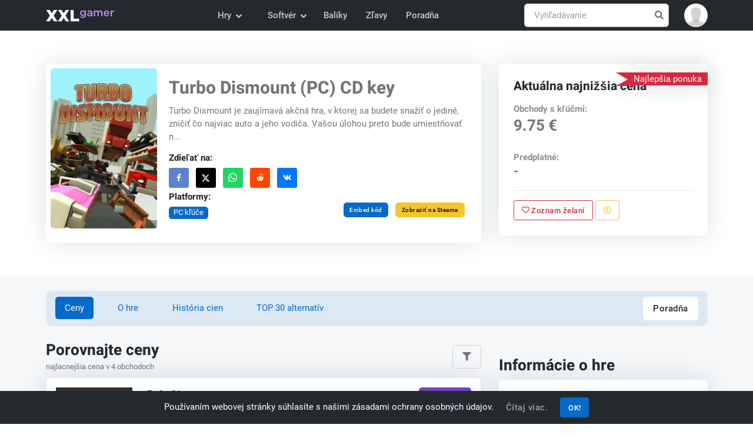

--- FILE ---
content_type: text/html; charset=UTF-8
request_url: https://www.xxlgamer.sk/produkt/turbo-dismount-pc-cd-key/
body_size: 13019
content:
<!DOCTYPE html>
<html lang="sk" data-theme="light">
<head>
    <meta charset="utf-8">

    <title>Turbo Dismount (PC) CD key pre Steam 🕹️ cena od 9.75 € | XXLGamer.sk</title>

    <meta name="robots" content="index, follow">

    <meta name="Googlebot" content="index, follow, snippet">

    <meta name="viewport" content="width=device-width, initial-scale=1, shrink-to-fit=no">

    <meta name="description" content="Porovnajte ceny z 4 obchodov a nájdite najlepšiu ponuku na Turbo Dismount (PC) CD key pre Steam. Kúpte si hru za najnižšiu cenu ✔️, už od 9.75 € v obchode Steam.">

    <meta name="author" content="XXLGamer.sk">

    <meta name="csrf-token" content="v6ueHe6IQyMsZryIGi2imWSYg8HMSmWMQkTM0Q7G">

    <meta name="apple-mobile-web-app-title" content="XXLGamer.sk">

    <meta property="og:title" content="Turbo Dismount (PC) CD key pre Steam 🕹️ cena od 9.75 € | XXLGamer.sk">

    <meta property="og:description" content="Porovnajte ceny z 4 obchodov a nájdite najlepšiu ponuku na Turbo Dismount (PC) CD key pre Steam. Kúpte si hru za najnižšiu cenu ✔️, už od 9.75 € v obchode Steam.">

    <meta property="og:locale" content="sk_SK">

    <meta property="og:url" content="https://www.xxlgamer.sk/produkt/turbo-dismount-pc-cd-key/">

            <meta property="og:image" content="https://data.xxlgamer.com/products/3112/XdQ09xhumMKx1p-big.jpg">
    
            <meta property="og:type" content="product">
    
    <meta property="og:site_name" content="XXLGamer.sk">

    <meta property="twitter:url" content="https://www.xxlgamer.sk/produkt/turbo-dismount-pc-cd-key/">

    <meta name="twitter:title" content="Turbo Dismount (PC) CD key pre Steam 🕹️ cena od 9.75 € | XXLGamer.sk">

    <meta name="twitter:description" content="Porovnajte ceny z 4 obchodov a nájdite najlepšiu ponuku na Turbo Dismount (PC) CD key pre Steam. Kúpte si hru za najnižšiu cenu ✔️, už od 9.75 € v obchode Steam.">

    <meta property="twitter:card" content="summary_large_image">

            <meta name="twitter:image" content="https://data.xxlgamer.com/products/3112/XdQ09xhumMKx1p-big.jpg">
    
    <link rel="apple-touch-icon" sizes="57x57" href="https://www.xxlgamer.sk/images/favicon/apple-icon-57x57.png">

    <link rel="apple-touch-icon" sizes="60x60" href="https://www.xxlgamer.sk/images/favicon/apple-icon-60x60.png">

    <link rel="apple-touch-icon" sizes="72x72" href="https://www.xxlgamer.sk/images/favicon/apple-icon-72x72.png">

    <link rel="apple-touch-icon" sizes="76x76" href="https://www.xxlgamer.sk/images/favicon/apple-icon-76x76.png">

    <link rel="apple-touch-icon" sizes="114x114" href="https://www.xxlgamer.sk/images/favicon/apple-icon-114x114.png">

    <link rel="apple-touch-icon" sizes="120x120" href="https://www.xxlgamer.sk/images/favicon/apple-icon-120x120.png">

    <link rel="apple-touch-icon" sizes="144x144" href="https://www.xxlgamer.sk/images/favicon/apple-icon-144x144.png">

    <link rel="apple-touch-icon" sizes="152x152" href="https://www.xxlgamer.sk/images/favicon/apple-icon-152x152.png">

    <link rel="apple-touch-icon" sizes="180x180" href="https://www.xxlgamer.sk/images/favicon/apple-icon-180x180.png">

    <link rel="icon" type="image/png" sizes="192x192"  href="https://www.xxlgamer.sk/images/favicon/android-icon-192x192.png">

    <link rel="icon" type="image/png" sizes="32x32" href="https://www.xxlgamer.sk/images/favicon/favicon-32x32.png">

    <link rel="icon" type="image/png" sizes="96x96" href="https://www.xxlgamer.sk/images/favicon/favicon-96x96.png">

    <link rel="icon" type="image/png" sizes="16x16" href="https://www.xxlgamer.sk/images/favicon/favicon-16x16.png">

    <link rel="manifest" href="https://www.xxlgamer.sk/images/favicon/manifest.json">

    <meta name="msapplication-TileColor" content="#ffffff">

    <meta name="msapplication-TileImage" content="https://www.xxlgamer.sk/images/favicon/ms-icon-144x144.png">

    <meta name="theme-color" content="#ffffff">

    <link rel="dns-prefetch" href="https://data.xxlgamer.com">

            <link rel="canonical" href="https://www.xxlgamer.sk/produkt/turbo-dismount-pc-cd-key/">
    
    <script type="application/ld+json">
    {"@context":"http:\/\/schema.org","@type":"Organization","name":"XXLGamer.sk","url":"https:\/\/www.xxlgamer.sk\/","logo":"https:\/\/www.xxlgamer.sk\/images\/logo.svg","sameAs":["https:\/\/www.facebook.com\/xxlgamer","https:\/\/x.com\/XXL_Gamer","https:\/\/www.youtube.com\/channel\/UCZE0hNGRJlb7Q0zv_h7k-Rg"]}
</script>

<script type="application/ld+json">
    {"@context":"http:\/\/schema.org","@type":"WebSite","name":"XXLGamer.sk","url":"https:\/\/www.xxlgamer.sk\/","potentialAction":{"@type":"SearchAction","target":{"@type":"EntryPoint","urlTemplate":"https:\/\/www.xxlgamer.sk\/hladat\/{term}\/"},"query-input":{"@type":"PropertyValueSpecification","valueRequired":"http:\/\/schema.org\/True","valueName":"term"}}}
</script>

        <script type="application/ld+json">
        {"@context":"http:\/\/schema.org","@type":"BreadcrumbList","itemListElement":[{"@type":"ListItem","position":1,"item":{"@id":"https:\/\/www.xxlgamer.sk\/","name":"XXLGamer.sk"}},{"@type":"ListItem","position":2,"item":{"@id":"https:\/\/www.xxlgamer.sk\/pc-digitalne\/akcne-hry\/","name":"Ak\u010dn\u00e9 hry"}},{"@type":"ListItem","position":3,"image":"https:\/\/data.xxlgamer.com\/products\/3112\/XdQ09xhumMKx1p-medium.jpg","item":{"@id":"https:\/\/www.xxlgamer.sk\/produkt\/turbo-dismount-pc-cd-key\/","name":"Turbo Dismount (PC) CD key"}}]}
    </script>

<script type="application/ld+json">
    {"@context":"http:\/\/schema.org","@type":"Product","name":"Turbo Dismount (PC) CD key","description":"Turbo Dismount je zauj\u00edmav\u00e1 ak\u010dn\u00e1 hra, v ktorej sa budete sna\u017ei\u0165 o jedin\u00e9, zni\u010di\u0165 \u010do najviac auto a jeho vodi\u010da. Va\u0161ou \u00falohou preto bude umiest\u0148ova\u0165 na cestu r\u00f4zne prek\u00e1\u017eky a docieli\u0165 tak \u010do najv\u00e4\u010d\u0161iu de\u0161trukciu. Tie\u017e je mo\u017en\u00e9 nastavi\u0165 aj trasu auta, tak\u017ee m\u00e1te skoro v\u0161etko pod kontrolou. Okrem toho hra pon\u00faka mo\u017enos\u0165 si robi\u0165 srandu zo kamar\u00e1tov a to tak, \u017ee vlo\u017e\u00edte ich tv\u00e1re do hry.","sku":3112,"image":"https:\/\/data.xxlgamer.com\/products\/3112\/XdQ09xhumMKx1p-medium.jpg","releaseDate":"2014-05-21","producer":"Secret Exit Ltd.","publisher":"Secret Exit Ltd.","offers":{"@type":"AggregateOffer","url":"https:\/\/www.xxlgamer.sk\/produkt\/turbo-dismount-pc-cd-key\/","offerCount":5,"availability":"https:\/\/schema.org\/InStock","lowPrice":"9.75","highPrice":"23.95","priceCurrency":"EUR","offers":[{"@type":"Offer","availability":"https:\/\/schema.org\/InStock","price":"9.75","priceCurrency":"EUR","url":"https:\/\/www.xxlgamer.sk\/exit\/260005\/","seller":{"@type":"Organization","name":"Steam"}},{"@type":"Offer","availability":"https:\/\/schema.org\/InStock","price":"14.85","priceCurrency":"EUR","url":"https:\/\/www.xxlgamer.sk\/exit\/187241\/","seller":{"@type":"Organization","name":"G2A.com"}},{"@type":"Offer","availability":"https:\/\/schema.org\/InStock","price":"19.99","priceCurrency":"EUR","url":"https:\/\/www.xxlgamer.sk\/exit\/191738\/","seller":{"@type":"Organization","name":"Kinguin.net"}},{"@type":"Offer","availability":"https:\/\/schema.org\/InStock","price":"20.41","priceCurrency":"EUR","url":"https:\/\/www.xxlgamer.sk\/exit\/263943\/","seller":{"@type":"Organization","name":"GameBoost"}},{"@type":"Offer","availability":"https:\/\/schema.org\/InStock","price":"23.95","priceCurrency":"EUR","url":"https:\/\/www.xxlgamer.sk\/exit\/217586\/","seller":{"@type":"Organization","name":"G2A.com"}}]}}
</script>

    <script type="application/ld+json">
        {"@context":"http:\/\/schema.org","@type":"VideoObject","name":"Turbo Dismount (PC) CD key","description":"Turbo Dismount je zauj\u00edmav\u00e1 ak\u010dn\u00e1 hra, v ktorej sa budete sna\u017ei\u0165 o jedin\u00e9, zni\u010di\u0165 \u010do najviac auto a jeho vodi\u010da. Va\u0161ou \u00falohou preto bude umiest\u0148ova\u0165 na cestu r\u00f4zne prek\u00e1\u017eky a docieli\u0165 tak \u010do najv\u00e4\u010d\u0161iu de\u0161trukciu. Tie\u017e je mo\u017en\u00e9 nastavi\u0165 aj trasu auta, tak\u017ee m\u00e1te skoro v\u0161etko pod kontrolou. Okrem toho hra pon\u00faka mo\u017enos\u0165 si robi\u0165 srandu zo kamar\u00e1tov a to tak, \u017ee vlo\u017e\u00edte ich tv\u00e1re do hry.","thumbnailUrl":"https:\/\/data.xxlgamer.com\/products\/3112\/XdQ09xhumMKx1p-medium.jpg","uploadDate":"2015-02-28T17:24:35+01:00","embedUrl":"https:\/\/www.youtube.com\/embed\/uEb375j6BwE"}
    </script>

    
            <link id="style-switch" rel="stylesheet" href="https://www.xxlgamer.sk/css/master.min.css?id=6cebf16fc4466b9360c5c2985f6741c9" data-light-theme="https://www.xxlgamer.sk/css/master.min.css?id=6cebf16fc4466b9360c5c2985f6741c9" data-dark-theme="https://www.xxlgamer.sk/css/master-dark.min.css?id=e786e39858377892c6056ef0de575970">
    
    <script defer data-search-pseudo-elements src="https://www.xxlgamer.sk/js/master.min.js?id=84ab7abde54862d649d9ae5354421f9b"></script>

    </head>
    <body>
    <header id="navbar" class="navbar-light navbar-sticky header-static bg-dark">
    <nav class="navbar navbar-expand-md">
        <div class="container">
            <a class="navbar-brand py-2" href="https://www.xxlgamer.sk/">
                <img class="navbar-brand-item" src="https://www.xxlgamer.sk/images/logo.svg" width="138" height="36" alt="XXLGamer.sk">
            </a>

            <button class="navbar-toggler ms-auto" type="button" data-bs-toggle="collapse" data-bs-target="#navbar-collapse" aria-controls="navbar-collapse" aria-expanded="false" aria-label="Toggle navigation">
                <span class="navbar-toggler-animation">
                    <span></span>

                    <span></span>

                    <span></span>
                </span>
            </button>

            <div class="navbar-collapse w-100 collapse flex-sm-row-reverse" id="navbar-collapse">
                <div class="nav mt-sm-3 mb-sm-1 my-md-3 my-xl-0 px-4 flex-nowrap align-items-center">
                    <div class="nav-item w-100 dropdown" data-search-suggestions-parent>
                        <form action="https://www.xxlgamer.sk/hladat/" method="POST" class="search-field position-relative" autocomplete="off" novalidate>
                            <input type="hidden" name="_token" value="v6ueHe6IQyMsZryIGi2imWSYg8HMSmWMQkTM0Q7G" autocomplete="off">
                            <input data-search-suggestions-input class="form-control pe-5" type="text" name="term" placeholder="Vyhľadávanie" aria-label="Vyhľadávanie" required>

                            <button class="btn bg-transparent px-2 py-0 position-absolute top-50 end-0 translate-middle-y" type="submit">
                                <i class="fas fa-search fs-6 "></i>
                            </button>
                        </form>

                        <ul class="dropdown-menu dropdown-menu-end" data-search-suggestions-container data-url="https://www.xxlgamer.sk/hladat/ajax/"><!-- --></ul>
                    </div>
                </div>

                <ul class="navbar-nav navbar-nav-scroll mx-auto">
                                                                        <li class="nav-item dropdown">
                                <a class="nav-link dropdown-toggle" href="#" id="games-menu" data-bs-toggle="dropdown" aria-haspopup="true" aria-expanded="false">
                                    Hry
                                </a>

                                <ul class="dropdown-menu" aria-labelledby="games-menu">
                                                                                                                                                                        <li class="dropdown-submenu dropend">
                                                    <a class="dropdown-item dropdown-toggle" href="#">
                                                        PC kľúče
                                                    </a>

                                                    <ul class="dropdown-menu dropdown-menu-start" data-bs-popper="none">
                                                        <li>
                                                            <a class="dropdown-item" href="https://www.xxlgamer.sk/pc-digitalne/vsetko/">
                                                                Všetko
                                                            </a>
                                                        </li>

                                                                                                                    <li>
                                                                <a class="dropdown-item" href="https://www.xxlgamer.sk/pc-digitalne/akcne-hry/">
                                                                    Akčné hry
                                                                </a>
                                                            </li>
                                                                                                                    <li>
                                                                <a class="dropdown-item" href="https://www.xxlgamer.sk/pc-digitalne/adventury/">
                                                                    Adventúry
                                                                </a>
                                                            </li>
                                                                                                                    <li>
                                                                <a class="dropdown-item" href="https://www.xxlgamer.sk/pc-digitalne/detske-hry/">
                                                                    Detské hry
                                                                </a>
                                                            </li>
                                                                                                                    <li>
                                                                <a class="dropdown-item" href="https://www.xxlgamer.sk/pc-digitalne/rpg-hry/">
                                                                    RPG hry
                                                                </a>
                                                            </li>
                                                                                                                    <li>
                                                                <a class="dropdown-item" href="https://www.xxlgamer.sk/pc-digitalne/simulatory/">
                                                                    Simulátory
                                                                </a>
                                                            </li>
                                                                                                                    <li>
                                                                <a class="dropdown-item" href="https://www.xxlgamer.sk/pc-digitalne/strategicke-hry/">
                                                                    Strategické hry
                                                                </a>
                                                            </li>
                                                                                                                    <li>
                                                                <a class="dropdown-item" href="https://www.xxlgamer.sk/pc-digitalne/zavodne-hry/">
                                                                    Závodné hry
                                                                </a>
                                                            </li>
                                                                                                                    <li>
                                                                <a class="dropdown-item" href="https://www.xxlgamer.sk/pc-digitalne/sportove-hry/">
                                                                    Športové hry
                                                                </a>
                                                            </li>
                                                                                                            </ul>
                                                </li>
                                                                                                                                                                                <li>
                                                    <a class="dropdown-item" href="https://www.xxlgamer.sk/xbox-one-digitalne/vsetko/">
                                                        Xbox kľúče
                                                    </a>
                                                </li>
                                                                                                                                                                                <li>
                                                    <a class="dropdown-item" href="https://www.xxlgamer.sk/ps4-digitalne/vsetko/">
                                                        PS4 kľúče
                                                    </a>
                                                </li>
                                                                                                                                                                                <li class="dropdown-submenu dropend">
                                                    <a class="dropdown-item dropdown-toggle" href="#">
                                                        Herné karty
                                                    </a>

                                                    <ul class="dropdown-menu dropdown-menu-start" data-bs-popper="none">
                                                        <li>
                                                            <a class="dropdown-item" href="https://www.xxlgamer.sk/herne-karty/vsetko/">
                                                                Všetko
                                                            </a>
                                                        </li>

                                                                                                                    <li>
                                                                <a class="dropdown-item" href="https://www.xxlgamer.sk/herne-karty/pc-karty/">
                                                                    PC karty
                                                                </a>
                                                            </li>
                                                                                                                    <li>
                                                                <a class="dropdown-item" href="https://www.xxlgamer.sk/herne-karty/xbox-karty/">
                                                                    Xbox karty
                                                                </a>
                                                            </li>
                                                                                                                    <li>
                                                                <a class="dropdown-item" href="https://www.xxlgamer.sk/herne-karty/ps-karty/">
                                                                    PlayStation Karty
                                                                </a>
                                                            </li>
                                                                                                                    <li>
                                                                <a class="dropdown-item" href="https://www.xxlgamer.sk/herne-karty/nintendo-karty/">
                                                                    Nintendo karty
                                                                </a>
                                                            </li>
                                                                                                            </ul>
                                                </li>
                                                                                                                                                                                <li class="dropdown-submenu dropend">
                                                    <a class="dropdown-item dropdown-toggle" href="#">
                                                        Softvérové kľúče
                                                    </a>

                                                    <ul class="dropdown-menu dropdown-menu-start" data-bs-popper="none">
                                                        <li>
                                                            <a class="dropdown-item" href="https://www.xxlgamer.sk/softverove-kluce/vsetko/">
                                                                Všetko
                                                            </a>
                                                        </li>

                                                                                                                    <li>
                                                                <a class="dropdown-item" href="https://www.xxlgamer.sk/softverove-kluce/os-kluce/">
                                                                    Operačné sýstemy
                                                                </a>
                                                            </li>
                                                                                                                    <li>
                                                                <a class="dropdown-item" href="https://www.xxlgamer.sk/softverove-kluce/programy/">
                                                                    Programy
                                                                </a>
                                                            </li>
                                                                                                            </ul>
                                                </li>
                                                                                                                                                                                <li>
                                                    <a class="dropdown-item" href="https://www.xxlgamer.sk/switch-kluce/vsetko/">
                                                        Nintendo Switch kľúče
                                                    </a>
                                                </li>
                                                                                                                                                                                <li>
                                                    <a class="dropdown-item" href="https://www.xxlgamer.sk/xbox360-digitalne/vsetko/">
                                                        Xbox 360 kľúče
                                                    </a>
                                                </li>
                                                                                                                                                                                <li>
                                                    <a class="dropdown-item" href="https://www.xxlgamer.sk/ps3-digitalne/vsetko/">
                                                        PS3 kľúče
                                                    </a>
                                                </li>
                                                                                                                        
                                                                            <li>
                                            <hr class="dropdown-divider">
                                        </li>

                                        <li>
                                            <a class="dropdown-item" href="https://www.zahraj.sk" target="_blank">
                                                Hry online
                                            </a>
                                        </li>
                                                                    </ul>
                            </li>
                                                    <li class="nav-item dropdown">
                                <a class="nav-link dropdown-toggle" href="#" id="software-menu" data-bs-toggle="dropdown" aria-haspopup="true" aria-expanded="false">
                                    Softvér
                                </a>

                                <ul class="dropdown-menu" aria-labelledby="software-menu">
                                                                                                                                                                        <li class="dropdown-submenu dropend">
                                                    <a class="dropdown-item dropdown-toggle" href="#">
                                                        Softvérové kľúče
                                                    </a>

                                                    <ul class="dropdown-menu dropdown-menu-start" data-bs-popper="none">
                                                        <li>
                                                            <a class="dropdown-item" href="https://www.xxlgamer.sk/softverove-kluce/vsetko/">
                                                                Všetko
                                                            </a>
                                                        </li>

                                                                                                                    <li>
                                                                <a class="dropdown-item" href="https://www.xxlgamer.sk/softverove-kluce/programy/">
                                                                    Programy
                                                                </a>
                                                            </li>
                                                                                                                    <li>
                                                                <a class="dropdown-item" href="https://www.xxlgamer.sk/softverove-kluce/os-kluce/">
                                                                    Operačné sýstemy
                                                                </a>
                                                            </li>
                                                                                                                    <li>
                                                                <a class="dropdown-item" href="https://www.xxlgamer.sk/softverove-kluce/kancelarske-produkty/">
                                                                    Kancelárske produkty
                                                                </a>
                                                            </li>
                                                                                                                    <li>
                                                                <a class="dropdown-item" href="https://www.xxlgamer.sk/softverove-kluce/darcekove-poukazky/">
                                                                    Darčekové poukážky
                                                                </a>
                                                            </li>
                                                                                                                    <li>
                                                                <a class="dropdown-item" href="https://www.xxlgamer.sk/softverove-kluce/vpn/">
                                                                    VPN
                                                                </a>
                                                            </li>
                                                                                                            </ul>
                                                </li>
                                                                                                                        
                                                                    </ul>
                            </li>
                                            
                    <li class="nav-item">
                        <a class="nav-link" href="https://www.xxlgamer.sk/baliky/vsetko/">
                            Balíky
                        </a>
                    </li>

                    <li class="nav-item">
                        <a class="nav-link" href="https://www.xxlgamer.sk/zlavy/">
                            Zľavy
                        </a>
                    </li>

                    <li class="nav-item">
                        <a class="nav-link" href="https://www.xxlgamer.sk/poradna/">
                            Poradňa
                        </a>
                    </li>
                </ul>
            </div>

            <div class="dropdown ms-1 ms-lg-0">
                <a class="avatar avatar-sm p-0" href="#" id="profile-dropdown" role="button" data-bs-auto-close="outside" data-bs-display="static" data-bs-toggle="dropdown" aria-expanded="false">
                                            <img class="avatar-img rounded-circle" src="https://www.xxlgamer.sk/images/no-avatar.svg" alt="Avatar">
                                    </a>

                <ul class="dropdown-menu dropdown-animation dropdown-menu-end shadow pt-3" aria-labelledby="profile-dropdown">
                                            <li>
                            <a class="dropdown-item" href="https://www.xxlgamer.sk/prihlasit/">
                                <i class="fas fa-home fa-fw me-2"></i>Prihlásiť
                            </a>
                        </li>

                        <li>
                            <a class="dropdown-item" href="https://www.xxlgamer.sk/registrovat/">
                                <i class="fas fa-user-plus fa-fw me-2"></i>Registrovať
                            </a>
                        </li>
                    
                    <li>
                        <hr class="dropdown-divider">
                    </li>

                    <li>
                        <div class="modeswitch-wrap" id="dark-mode-switch">
                            <div class="modeswitch-item">
                                <div class="modeswitch-icon"></div>
                            </div>

                            <span>Tmavý režim</span>
                        </div>
                    </li>
                </ul>
            </div>
        </div>
    </nav>
</header>

    <main>
            <section class="py-0 py-sm-5">
    <div class="container">
        <div class="row py-2">
            <div class="col-12 col-md-9 col-lg-8">
                <div class="card shadow overflow-hidden p-2">
                    <div class="row g-0">
                        <div class="col-5 col-md-4 col-lg-4 col-xl-3 overflow-hidden">
                            <div class="badged-image">
                                <img class="rounded-2 w-100" src="https://data.xxlgamer.com/products/3112/XdQ09xhumMKx1p-medium.jpg" alt="Turbo Dismount (PC) CD key">

                                                            </div>
                        </div>

                        <div class="col-7 col-md-8 col-lg-8 col-xl-9">
                            <div class="card-body d-flex flex-column justify-content-between align-items-start h-100">
                                <div class="game-info">
                                    <h1 class="card-title fs-3">
                                        Turbo Dismount (PC) CD key
                                    </h1>

                                    <p class="text-truncate-3">
                                        Turbo Dismount je zaujímavá akčná hra, v ktorej sa budete snažiť o jediné, zničiť čo najviac auto a jeho vodiča. Vašou úlohou preto bude umiestňovať n...
                                    </p>

                                    <h5 class="fs-6">Zdieľať na:</h5>

                                    <ul class="list-inline mb-0 mb-2 mb-sm-0">
                                        <li class="list-inline-item">
                                            <a class="btn px-2 btn-sm social-network bg-facebook" href="https://www.facebook.com/sharer.php?u=https://www.xxlgamer.sk/produkt/turbo-dismount-pc-cd-key/" target="_blank">
                                                <i class="fab fa-fw fa-facebook-f"></i>
                                            </a>
                                        </li>

                                        <li class="list-inline-item">
                                            <a class="btn px-2 btn-sm social-network bg-twitter" href="https://x.com/intent/tweet?text=Turbo Dismount (PC) CD key&url=https://www.xxlgamer.sk/produkt/turbo-dismount-pc-cd-key/" target="_blank">
                                                <i>
                                                    <svg viewBox="0 0 24 24">
                                                        <g>
                                                            <path d="M18.244 2.25h3.308l-7.227 8.26 8.502 11.24H16.17l-5.214-6.817L4.99 21.75H1.68l7.73-8.835L1.254 2.25H8.08l4.713 6.231zm-1.161 17.52h1.833L7.084 4.126H5.117z"></path>
                                                        </g>
                                                    </svg>
                                                </i>
                                            </a>
                                        </li>

                                        <li class="list-inline-item">
                                            <a class="btn px-2 btn-sm social-network bg-whatsapp" href="https://api.whatsapp.com/send?text=https://www.xxlgamer.sk/produkt/turbo-dismount-pc-cd-key/" target="_blank">
                                                <i class="fab fa-lg fa-whatsapp"></i>
                                            </a>
                                        </li>

                                        <li class="list-inline-item">
                                            <a class="btn px-2 btn-sm social-network bg-reddit" href="https://reddit.com/submit?title=Turbo Dismount (PC) CD key&url=https://www.xxlgamer.sk/produkt/turbo-dismount-pc-cd-key/" target="_blank">
                                                <i class="fab fa-fw fa-reddit-alien"></i>
                                            </a>
                                        </li>

                                        <li class="list-inline-item">
                                            <a class="btn px-2 btn-sm social-network bg-vk" href="https://vk.com/share.php?url=https://www.xxlgamer.sk/produkt/turbo-dismount-pc-cd-key/" target="_blank">
                                                <i class="fab fa-fw fa-vk"></i>
                                            </a>
                                        </li>
                                    </ul>
                                </div>

                                <div class="d-flex flex-column flex-lg-row justify-content-between align-items-lg-center w-100">
                                    <div class="platforms">
                                        <h5 class="fs-6">Platformy:</h5>

                                        <div class="d-flex justify-content-start align-items-center mb-2">
                                                                                            <span class="badge bg-primary text-white mb-2 me-2">
                                                    PC kľúče
                                                </span>
                                            
                                                                                    </div>
                                    </div>

                                    <div>
                                        <button type="button" class="btn btn-xs btn-primary mb-0 me-2" data-bs-toggle="modal" data-bs-target="#embed-code">
                                            Embed kód
                                        </button>

                                                                                    <a href="https://www.xxlgamer.sk/exit/260005/" target="_blank" class="btn btn-xs btn-warning mb-0 mt-1 mt-sm-0">
                                                Zobraziť na Steame
                                            </a>
                                                                            </div>
                                </div>
                            </div>
                        </div>
                    </div>
                </div>
            </div>

            <div class="col-12 col-md-3 col-lg-4 mt-2 mt-md-0">
                <div class="card card-body shadow p-4">
                    <div class="ribbon-flip bg-danger text-white top-md-5">
                        <span>Najlepšia ponuka</span>
                    </div>

                    <h3 class="mb-3 fs-5 fs-md-5">Aktuálna najnižšia cena</h3>

                    <div class="game-price-info">
                        <div class="w-100 d-flex justify-content-start align-items-start flex-column mb-4">
                            <h4 class="fs-6 mb-0 opacity-50">Obchody s kľúčmi:</h4>

                            <p class="fs-4 mb-0 fw-bold">
                                                                    9.75 €
                                                            </p>
                        </div>

                        <div class="w-100 d-flex justify-content-start align-items-start flex-column">
                            <h4 class="fs-6 mb-0 opacity-50">Predplatné:</h4>

                            <p class="fs-5 mb-0 fw-bold">
                                                                    -
                                                            </p>
                        </div>
                    </div>

                    <hr>

                    <div>
                        
                                                    <button class="btn btn-outline-danger btn-sm mb-0"
                                data-bs-toggle="tooltip"
                                title="Ak chcete pridať produkt do svojho zoznamu želaní, musíte byť prihlásený"
                            >
                                <i class="far fa-heart"></i>

                                Zoznam želaní
                            </button>
                        
                        <button class="btn btn-outline-warning btn-sm mb-0 report" data-bs-toggle="tooltip" title="Nahlásiť problém" data-bs-container="button">
                            <span data-bs-toggle="modal" data-bs-target="#report-modal">
                                <i class="far fa-exclamation-circle"></i>
                            </span>
                        </button>
                    </div>
                </div>
            </div>
        </div>
    </div>
</section>


    <section class="bg-light pb-2 pt-4 py-lg-4">
        <div class="container">
            <div class="row mb-4">
    <div class="col-12">
        <ul class="nav nav-pills nav-pills-bg-soft px-3">
            <li class="nav-item me-2 me-md-4">
                                    <a href="#prices" class="nav-link mb-0 scroll-there active">Ceny</a>
                            </li>

            
            
            
            
            <li class="nav-item me-2 me-md-4">
                <a href="#about" class="nav-link mb-0 scroll-there">O hre</a>
            </li>

            
                            <li class="nav-item me-2 me-md-4">
                    <a href="#price-history" class="nav-link mb-0 scroll-there">História cien</a>
                </li>
            
                            <li class="nav-item me-2 me-md-4">
                    <a href="https://www.xxlgamer.sk/produkt/turbo-dismount-pc-cd-key/podobne/" class="nav-link mb-0 scroll-there">
                        TOP 30 alternatív
                    </a>
                </li>
            
            <li class="nav-item ms-0 ms-md-auto">
                <a href="https://www.xxlgamer.sk/produkt/turbo-dismount-pc-cd-key/poradna/" class="mb-0 btn btn-white">
                    Poradňa
                </a>
            </li>
        </ul>
    </div>
</div>

            <div class="row">
                <div class="col-lg-8">
                    
                    <div class="row g-3 align-items-center mb-2">
    <div class="col-md-8 col-9">
        <h2 class="mb-0 fs-4" id="prices">Porovnajte ceny</h2>

        <small>najlacnejšia cena v 4 obchodoch</small>
    </div>

            <div class="col-md-4 col-3 justify-content-end align-items-end d-flex">
            <button type="button" class="btn btn-outline-light mb-0" data-bs-toggle="modal" data-bs-target="#price-filter">
                <i class="fas fa-filter"></i>
            </button>
        </div>
    </div>

<div class="row">
    <div class="col-12" id="compare-prices-wrapper">
        <div class="card shadow p-0">
            <div id="compare-prices" class="list-group">
                                                            <a href="https://www.xxlgamer.sk/exit/260005/" target="_blank" class="list-group-item list-group-item-action p-3 bg-primary-soft-hover d-flex justify-content-between align-items-center" data-filters='{"store":["official"],"regions":["global"],"stock":["in"]}'>
                            <div class="d-flex align-items-center">
                                <img class="store" src="https://data.xxlgamer.com/stores/21/Oz9IA7rkmMQVMp.jpg" alt="Steam" width="130">

                                <div class="d-flex justify-content-between flex-column ms-4 gap-1 gap-md-0">
                                    <h3 class="me-3 mb-0 fs-6">
                                        Turbo Dismount™

                                                                            </h3>

                                    <small>
                                        na sklade <span>🏴</span>
                                    </small>

                                                                    </div>
                            </div>

                            <div class="d-none d-md-flex align-items-center">
                                <div class="me-4 d-flex align-items-baseline">
                                    <div class="text-end">
                                        <h5 class="mb-0 text-nowrap text-danger">
                                            9.75 €
                                        </h5>

                                                                            </div>
                                </div>

                                <button class="btn btn-purple mb-0">Kúpiť tu</button>
                            </div>

                            <div class="d-flex d-md-none flex-column text-center gap-2">
                                <button class="d-block d-sm-none btn btn-purple btn-xs mb-0"
                                    data-bs-toggle="tooltip"
                                    data-bs-placement="top"
                                    title="Kúpiť tu"
                                >
                                    <i class="fas fa-external-link fa-lg"></i>
                                </button>

                                <button class="d-none d-sm-block btn btn-purple btn-sm mb-0">
                                    Kúpiť tu
                                </button>

                                <h5 class="mb-0 text-nowrap text-danger">
                                    9.75 €
                                </h5>
                            </div>
                        </a>
                                            <a href="https://www.xxlgamer.sk/exit/187241/" target="_blank" class="list-group-item list-group-item-action p-3 bg-primary-soft-hover d-flex justify-content-between align-items-center" data-filters='{"store":["cd-key"],"regions":["global"],"stock":["in"]}'>
                            <div class="d-flex align-items-center">
                                <img class="store" src="https://data.xxlgamer.com/stores/13/VPnGJdSAzCT4fU.jpg" alt="G2A.com" width="130">

                                <div class="d-flex justify-content-between flex-column ms-4 gap-1 gap-md-0">
                                    <h3 class="me-3 mb-0 fs-6">
                                        Turbo Dismount Steam Gift EUROPE

                                                                            </h3>

                                    <small>
                                        na sklade <span>🏴</span>
                                    </small>

                                                                    </div>
                            </div>

                            <div class="d-none d-md-flex align-items-center">
                                <div class="me-4 d-flex align-items-baseline">
                                    <div class="text-end">
                                        <h5 class="mb-0 text-nowrap text-danger">
                                            14.85 €
                                        </h5>

                                                                            </div>
                                </div>

                                <button class="btn btn-purple mb-0">Kúpiť tu</button>
                            </div>

                            <div class="d-flex d-md-none flex-column text-center gap-2">
                                <button class="d-block d-sm-none btn btn-purple btn-xs mb-0"
                                    data-bs-toggle="tooltip"
                                    data-bs-placement="top"
                                    title="Kúpiť tu"
                                >
                                    <i class="fas fa-external-link fa-lg"></i>
                                </button>

                                <button class="d-none d-sm-block btn btn-purple btn-sm mb-0">
                                    Kúpiť tu
                                </button>

                                <h5 class="mb-0 text-nowrap text-danger">
                                    14.85 €
                                </h5>
                            </div>
                        </a>
                                            <a href="https://www.xxlgamer.sk/exit/191738/" target="_blank" class="list-group-item list-group-item-action p-3 bg-primary-soft-hover d-flex justify-content-between align-items-center" data-filters='{"store":["cd-key"],"regions":["global"],"stock":["in"]}'>
                            <div class="d-flex align-items-center">
                                <img class="store" src="https://data.xxlgamer.com/stores/18/ozwjKMkcU0lcYC.jpg" alt="Kinguin.net" width="130">

                                <div class="d-flex justify-content-between flex-column ms-4 gap-1 gap-md-0">
                                    <h3 class="me-3 mb-0 fs-6">
                                        Turbo Dismount Steam CD Key

                                                                            </h3>

                                    <small>
                                        na sklade <span>🏴</span>
                                    </small>

                                                                            <span class="d-inline d-md-none discount-code border border-1 border-dashed border-primary text-primary m-0 p-1 me-3"
                                            data-clipboard="XXL3GAMER"
                                            data-bs-toggle="tooltip"
                                            data-bs-placement="bottom"
                                            title="Kliknutím skopírujete"
                                        >
                                            -3% s XXL3GAMER = <strong>19.39 €</strong>
                                        </span>
                                                                    </div>
                            </div>

                            <div class="d-none d-md-flex align-items-center">
                                <div class="me-4 d-flex align-items-baseline">
                                    <div class="text-end">
                                        <h5 class="mb-0 text-nowrap text-danger">
                                            19.99 €
                                        </h5>

                                                                                    <span class="discount-code border border-1 border-dashed border-primary text-primary m-0 p-1"
                                                data-clipboard="XXL3GAMER"
                                                data-bs-toggle="tooltip"
                                                data-bs-placement="left"
                                                title="Kliknutím skopírujete"
                                            >
                                                -3% s XXL3GAMER = <strong>19.39 €</strong>
                                            </span>
                                                                            </div>
                                </div>

                                <button class="btn btn-purple mb-0">Kúpiť tu</button>
                            </div>

                            <div class="d-flex d-md-none flex-column text-center gap-2">
                                <button class="d-block d-sm-none btn btn-purple btn-xs mb-0"
                                    data-bs-toggle="tooltip"
                                    data-bs-placement="top"
                                    title="Kúpiť tu"
                                >
                                    <i class="fas fa-external-link fa-lg"></i>
                                </button>

                                <button class="d-none d-sm-block btn btn-purple btn-sm mb-0">
                                    Kúpiť tu
                                </button>

                                <h5 class="mb-0 text-nowrap text-danger">
                                    19.99 €
                                </h5>
                            </div>
                        </a>
                                            <a href="https://www.xxlgamer.sk/exit/263943/" target="_blank" class="list-group-item list-group-item-action p-3 bg-primary-soft-hover d-flex justify-content-between align-items-center" data-filters='{"store":["cd-key"],"regions":["global"],"stock":["in"]}'>
                            <div class="d-flex align-items-center">
                                <img class="store" src="https://data.xxlgamer.com/stores/56/brv8pUKUVRM46U.jpg" alt="GameBoost" width="130">

                                <div class="d-flex justify-content-between flex-column ms-4 gap-1 gap-md-0">
                                    <h3 class="me-3 mb-0 fs-6">
                                        Turbo Dismount

                                                                            </h3>

                                    <small>
                                        na sklade <span>🏴</span>
                                    </small>

                                                                    </div>
                            </div>

                            <div class="d-none d-md-flex align-items-center">
                                <div class="me-4 d-flex align-items-baseline">
                                    <div class="text-end">
                                        <h5 class="mb-0 text-nowrap text-danger">
                                            20.41 €
                                        </h5>

                                                                            </div>
                                </div>

                                <button class="btn btn-purple mb-0">Kúpiť tu</button>
                            </div>

                            <div class="d-flex d-md-none flex-column text-center gap-2">
                                <button class="d-block d-sm-none btn btn-purple btn-xs mb-0"
                                    data-bs-toggle="tooltip"
                                    data-bs-placement="top"
                                    title="Kúpiť tu"
                                >
                                    <i class="fas fa-external-link fa-lg"></i>
                                </button>

                                <button class="d-none d-sm-block btn btn-purple btn-sm mb-0">
                                    Kúpiť tu
                                </button>

                                <h5 class="mb-0 text-nowrap text-danger">
                                    20.41 €
                                </h5>
                            </div>
                        </a>
                                            <a href="https://www.xxlgamer.sk/exit/217586/" target="_blank" class="list-group-item list-group-item-action p-3 bg-primary-soft-hover d-flex justify-content-between align-items-center is-last" data-filters='{"store":["cd-key"],"regions":["global"],"stock":["in"]}'>
                            <div class="d-flex align-items-center">
                                <img class="store" src="https://data.xxlgamer.com/stores/13/VPnGJdSAzCT4fU.jpg" alt="G2A.com" width="130">

                                <div class="d-flex justify-content-between flex-column ms-4 gap-1 gap-md-0">
                                    <h3 class="me-3 mb-0 fs-6">
                                        Turbo Dismount Steam Key GLOBAL

                                                                            </h3>

                                    <small>
                                        na sklade <span>🏴</span>
                                    </small>

                                                                    </div>
                            </div>

                            <div class="d-none d-md-flex align-items-center">
                                <div class="me-4 d-flex align-items-baseline">
                                    <div class="text-end">
                                        <h5 class="mb-0 text-nowrap text-danger">
                                            23.95 €
                                        </h5>

                                                                            </div>
                                </div>

                                <button class="btn btn-purple mb-0">Kúpiť tu</button>
                            </div>

                            <div class="d-flex d-md-none flex-column text-center gap-2">
                                <button class="d-block d-sm-none btn btn-purple btn-xs mb-0"
                                    data-bs-toggle="tooltip"
                                    data-bs-placement="top"
                                    title="Kúpiť tu"
                                >
                                    <i class="fas fa-external-link fa-lg"></i>
                                </button>

                                <button class="d-none d-sm-block btn btn-purple btn-sm mb-0">
                                    Kúpiť tu
                                </button>

                                <h5 class="mb-0 text-nowrap text-danger">
                                    23.95 €
                                </h5>
                            </div>
                        </a>
                    
                                                </div>
        </div>

            </div>
</div>


                    
                    
                    
                    
                    
                                    </div>

                <div class="col-lg-4">
                    <h2 class="mb-2 mt-4 fs-4">Informácie o hre</h2>

<div class="row mb-3 mb-lg-0">
    <div class="col-md-12">
        <div class="card card-body shadow p-4 mb-4">
            <div class="d-flex d-lg-block justify-content-md-between align-items-start flex-wrap justify-content-start mb-n4">
                <div class="me-4 me-md-0 mb-4">
                    <h4 class="fs-5 mb-0">Dátum vydania</h4>

                                            <span>21.05.2014</span>
                                    </div>

                                    <div class="me-4 me-md-0 mb-4">
                        <h4 class="fs-5 mb-0 mt-0">Hrateľné na</h4>

                                                    <span data-bs-toggle="tooltip" data-bs-placement="top" title="Windows">
                                <i class="fab fa-windows fa-lg me-2"></i>
                            </span>
                                                    <span data-bs-toggle="tooltip" data-bs-placement="top" title="Mac">
                                <i class="fab fa-apple fa-lg me-2"></i>
                            </span>
                                            </div>
                
                                    <div class="me-4 me-md-0 mb-4">
                        <h4 class="fs-5 mb-0 mt-0">Vývojár</h4>

                                                    <a href="https://www.xxlgamer.sk/vyvojar/secret-exit-ltd/" class="btn-link text-primary">Secret Exit Ltd.</a>
                                            </div>
                
                                    <div class="me-4 me-md-0 mb-4">
                        <h4 class="fs-5 mb-0 mt-0">Vydavateľ</h4>

                                                    <a href="https://www.xxlgamer.sk/vydavatel/secret-exit-ltd/" class="btn-link text-primary">Secret Exit Ltd.</a>
                                            </div>
                
                            </div>

                            <h4 class="fs-5 mb-2 mt-4">Kategórie</h4>

                <ul class="list-inline mb-0">
                                            <li class="list-inline-item">
                            <a href="https://www.xxlgamer.sk/pc-digitalne/akcne-hry/" class="btn btn-outline-light btn-sm">
                                Akčné hry
                            </a>
                        </li>
                                            <li class="list-inline-item">
                            <a href="https://www.xxlgamer.sk/pc-digitalne/adventury/" class="btn btn-outline-light btn-sm">
                                Adventúry
                            </a>
                        </li>
                                            <li class="list-inline-item">
                            <a href="https://www.xxlgamer.sk/pc-digitalne/simulatory/" class="btn btn-outline-light btn-sm">
                                Simulátory
                            </a>
                        </li>
                                            <li class="list-inline-item">
                            <a href="https://www.xxlgamer.sk/pc-digitalne/strategicke-hry/" class="btn btn-outline-light btn-sm">
                                Strategické hry
                            </a>
                        </li>
                                            <li class="list-inline-item">
                            <a href="https://www.xxlgamer.sk/pc-digitalne/zavodne-hry/" class="btn btn-outline-light btn-sm">
                                Závodné hry
                            </a>
                        </li>
                                            <li class="list-inline-item">
                            <a href="https://www.xxlgamer.sk/pc-digitalne/zabavne-hry/" class="btn btn-outline-light btn-sm">
                                Zábavné hry
                            </a>
                        </li>
                                            <li class="list-inline-item">
                            <a href="https://www.xxlgamer.sk/pc-digitalne/auta-hry/" class="btn btn-outline-light btn-sm">
                                Autá hry
                            </a>
                        </li>
                                            <li class="list-inline-item">
                            <a href="https://www.xxlgamer.sk/pc-digitalne/indie-hry/" class="btn btn-outline-light btn-sm">
                                Indie hry
                            </a>
                        </li>
                                    </ul>
            
                            <h4 class="fs-5 mb-2 mt-4">Galéria</h4>

                <div class="swiper product-gallery popup-product-gallery">
                    <div class="swiper-wrapper">
                                                    <div class="swiper-slide">
                                <a class="preview-link" href="https://data.xxlgamer.com/galleries/547/SZz759pkEOF2Wj-full.jpg">
                                    <img src="https://data.xxlgamer.com/galleries/547/SZz759pkEOF2Wj-thumbnail.jpg" loading="lazy" alt="Turbo Dismount™">

                                    <div class="swiper-lazy-preloader"></div>
                                </a>
                            </div>
                                                    <div class="swiper-slide">
                                <a class="preview-link" href="https://data.xxlgamer.com/galleries/547/qApQsvlLrAk6Ls-full.jpg">
                                    <img src="https://data.xxlgamer.com/galleries/547/qApQsvlLrAk6Ls-thumbnail.jpg" loading="lazy" alt="Turbo Dismount™">

                                    <div class="swiper-lazy-preloader"></div>
                                </a>
                            </div>
                                                    <div class="swiper-slide">
                                <a class="preview-link" href="https://data.xxlgamer.com/galleries/547/ip7NybpgPnlsMn-full.jpg">
                                    <img src="https://data.xxlgamer.com/galleries/547/ip7NybpgPnlsMn-thumbnail.jpg" loading="lazy" alt="Turbo Dismount™">

                                    <div class="swiper-lazy-preloader"></div>
                                </a>
                            </div>
                                                    <div class="swiper-slide">
                                <a class="preview-link" href="https://data.xxlgamer.com/galleries/547/Vh9jkEt70zwd61-full.jpg">
                                    <img src="https://data.xxlgamer.com/galleries/547/Vh9jkEt70zwd61-thumbnail.jpg" loading="lazy" alt="Turbo Dismount™">

                                    <div class="swiper-lazy-preloader"></div>
                                </a>
                            </div>
                                                    <div class="swiper-slide">
                                <a class="preview-link" href="https://data.xxlgamer.com/galleries/547/hOmjQoy0Gk397T-full.jpg">
                                    <img src="https://data.xxlgamer.com/galleries/547/hOmjQoy0Gk397T-thumbnail.jpg" loading="lazy" alt="Turbo Dismount™">

                                    <div class="swiper-lazy-preloader"></div>
                                </a>
                            </div>
                                            </div>

                    <div class="slider-control control-next swiper-gallery-button-next">
                        <i class="fas fa-chevron-right"></i>
                    </div>

                    <div class="slider-control control-prev swiper-gallery-button-prev">
                        <i class="fas fa-chevron-left"></i>
                    </div>

                    <div class="swiper-pagination"></div>
                </div>
            
                            <h4 class="fs-5 mb-2 mt-4">Vlastnosti</h4>

                                    <h5 class="mb-3 fs-6">
                        Univerzálne
                    </h5>

                    <div>
                                                    <span class="badge bg-light text-dark mb-1 me-1">
                                Single-player
                            </span>
                                                    <span class="badge bg-light text-dark mb-1 me-1">
                                Partial Controller Support
                            </span>
                                            </div>
                                    <h5 class="mb-3 fs-6 mt-3">
                        Steam súvisiace
                    </h5>

                    <div>
                                                    <span class="badge bg-light text-dark mb-1 me-1">
                                Family Sharing
                            </span>
                                                    <span class="badge bg-light text-dark mb-1 me-1">
                                Includes level editor
                            </span>
                                                    <span class="badge bg-light text-dark mb-1 me-1">
                                Stats
                            </span>
                                                    <span class="badge bg-light text-dark mb-1 me-1">
                                Steam Achievements
                            </span>
                                                    <span class="badge bg-light text-dark mb-1 me-1">
                                Steam Leaderboards
                            </span>
                                                    <span class="badge bg-light text-dark mb-1 me-1">
                                Steam Trading Cards
                            </span>
                                                    <span class="badge bg-light text-dark mb-1 me-1">
                                Steam Workshop
                            </span>
                                            </div>
                                    </div>
    </div>
</div>
                </div>
            </div>
        </div>
    </section>

    <section>
    <div class="container">
        <h2 class="mb-2 fs-4" id="about">O Turbo Dismount (PC) CD key</h2>

        <div class="row game-text flex-column-lg-reverse flex-row">
            <div class="col-lg-8">
                                    <div class="ratio ratio-16x9">
                        <iframe loading="lazy" width="560" height="315" src="https://www.youtube.com/embed/uEb375j6BwE" frameborder="0" allowfullscreen></iframe>
                    </div>
                
                <div class="markdown mb-3 mt-2">
                    <p>Turbo Dismount je zaujímavá akčná hra, v ktorej sa budete snažiť o jediné, zničiť čo najviac auto a jeho vodiča. Vašou úlohou preto bude umiestňovať na cestu rôzne prekážky a docieliť tak čo najväčšiu deštrukciu. Tiež je možné nastaviť aj trasu auta, takže máte skoro všetko pod kontrolou. Okrem toho hra ponúka možnosť si robiť srandu zo kamarátov a to tak, že vložíte ich tváre do hry.</p>

                </div>
            </div>

                            <div class="col-lg-4 mt-4 mt-lg-0">
                    <h5>Viac informácií</h5>

                    <div class="py-3">
                        <ul class="nav nav-pills nav-tabs-line py-0" role="tablist">
                                                            <li class="nav-item me-2" role="presentation">
                                    <button class="nav-link mb-2 mb-md-0 active" data-bs-toggle="pill" data-bs-target="#system-requirements" type="button" role="tab" aria-controls="system-requirements" aria-selected="true">
                                        Systémové požiadavky
                                    </button>
                                </li>
                            
                                                            <li class="nav-item me-2" role="presentation">
                                    <button class="nav-link mb-2 mb-md-0" data-bs-toggle="pill" data-bs-target="#languages" type="button" role="tab" aria-controls="languages" aria-selected="false">
                                        Jazyky
                                    </button>
                                </li>
                                                    </ul>
                    </div>

                    <div class="tab-content pt-2">
                                                    <div class="tab-pane fade show active" id="system-requirements" role="tabpanel" aria-labelledby="system-requirements-label">
                                                                    <p class="mb-3">
                                        <strong>Minimum:</strong>
                                    </p>

                                    <p class="mb-3 fs-6">
                                        
                                                                                    <strong>Procesor</strong>: Intel Core 2 or better<br>
                                        
                                                                                    <strong>Pamäť</strong>: 1 GB RAM<br>
                                        
                                                                                    <strong>Grafická karta</strong>: DirectX9 compatible graphics card<br>
                                        
                                                                                    <strong>DirectX</strong>: Version 9.0<br>
                                        
                                                                                    <strong>Pevný disk</strong>: 300 MB available space
                                                                            </p>
                                                            </div>
                        
                                                    <div class="tab-pane fade" id="languages" role="tabpanel" aria-labelledby="languages-label">
                                <table class="table table-hover">
                                    <tbody>
                                        <tr>
                                            <th>Jazyk</th>

                                            <th class="text-center">Rozhranie</td>

                                            <th class="text-center">Zvuková stopa</td>

                                            <th class="text-center">Titulky</td>
                                        </tr>

                                                                                    <tr>
                                                <td>English</th>

                                                <td class="text-center">
                                                                                                            <i class="fas fa-check"></i>
                                                                                                    </td>

                                                <td class="text-center">
                                                                                                            <!-- -->
                                                                                                    </td>

                                                <td class="text-center">
                                                                                                            <!-- -->
                                                                                                    </td>
                                            </tr>
                                                                            </tbody>
                                </table>
                            </div>
                                            </div>
                </div>
                    </div>
    </div>
</section>

    
    <section class="bg-light">
        <div class="container">
            <div class="row">
    <div class="col-lg-12">
        <h2 class="mb-2 fs-4" id="price-history">História cien</h2>

        <div class="card shadow overflow-hidden p-3">
            <div id="price-history-chart" data-chart='{"visible":true,"data":["12.52","9.99","9.75","15.79","9.75","15.79","9.75","15.89","15.73","9.75","1.95","9.75","0.97","9.75","8.56","8.17","9.99","2.16","0.97","9.75"],"labels":["2.02.","12.02.","24.02.","12.03.","25.03.","4.04.","22.04.","15.05.","22.05.","2.06.","6.07.","21.07.","1.10.","10.10.","20.10.","27.10.","4.11.","3.12.","4.12.","13.01."]}'></div>
        </div>
    </div>
</div>

            <h2 class="mb-2 fs-4 mt-6" id="similar-games">Podobné hry</h2>

<div class="row">
            <div class="col-6 col-md-4 col-lg-3 col-xl-2 mb-4">
            <div class="card shadow overflow-hidden h-100">
    <div class="card-body product-image" style="--product-image: url(https://data.xxlgamer.com/products/5885/zC7h7m5cS31bpT-medium.jpg);">
                    <img class="w-100 position-absolute m-auto top-0 bottom-0" loading="lazy" src="https://data.xxlgamer.com/products/5885/zC7h7m5cS31bpT-medium.jpg" alt="Totally Accurate Battle Simulator (PC) key">
        
        
            </div>

    <div class="card-body px-3 pb-0">
        <h5 class="card-title fs-6">
            <a href="https://www.xxlgamer.sk/produkt/totally-accurate-battle-simulator-pc-key/" class="stretched-link text-truncate-1">
                Totally Accurate Battle Simulator (PC) key
            </a>
        </h5>

        <p class="mb-0 text-truncate-3">
            Veďte červené a modré voblery zo starovekých ríš, strašidelných miest a fan...
        </p>
    </div>

    <div class="card-footer pt-0">
        <hr>

        <div class="d-flex justify-content-between product-info">
            <span class="h6 fw-light mb-0 me-2">
                <i class="fas fa-coins text-warning me-1"></i>

                                    <strong class="fs-6">0.47 €</strong>
                            </span>

                            <span class="h6 fw-light mb-0">
                    <i class="fas fa-store text-orange me-1"></i>16 obchodoch
                </span>
                    </div>
    </div>
</div>
        </div>
            <div class="col-6 col-md-4 col-lg-3 col-xl-2 mb-4">
            <div class="card shadow overflow-hidden h-100">
    <div class="card-body product-image" style="--product-image: url(https://data.xxlgamer.com/products/5072/7ZGx7Fg4GTS6nf-medium.jpg);">
                    <img class="w-100 position-absolute m-auto top-0 bottom-0" loading="lazy" src="https://data.xxlgamer.com/products/5072/7ZGx7Fg4GTS6nf-medium.jpg" alt="DIRT 5  (PC) key">
        
        
            </div>

    <div class="card-body px-3 pb-0">
        <h5 class="card-title fs-6">
            <a href="https://www.xxlgamer.sk/produkt/dirt-5--pc-key/" class="stretched-link text-truncate-1">
                DIRT 5  (PC) key
            </a>
        </h5>

        <p class="mb-0 text-truncate-3">
            DIRT 5 je najodvážnejší terénny závodný zážitok, ktorý vytvorili Codemaster...
        </p>
    </div>

    <div class="card-footer pt-0">
        <hr>

        <div class="d-flex justify-content-between product-info">
            <span class="h6 fw-light mb-0 me-2">
                <i class="fas fa-coins text-warning me-1"></i>

                                    <strong class="fs-6">10.92 €</strong>
                            </span>

                            <span class="h6 fw-light mb-0">
                    <i class="fas fa-store text-orange me-1"></i>14 obchodoch
                </span>
                    </div>
    </div>
</div>
        </div>
            <div class="col-6 col-md-4 col-lg-3 col-xl-2 mb-4">
            <div class="card shadow overflow-hidden h-100">
    <div class="card-body product-image" style="--product-image: url(https://data.xxlgamer.com/products/5141/DPSuCpBgHH4ezd-medium.jpg);">
                    <img class="w-100 position-absolute m-auto top-0 bottom-0" loading="lazy" src="https://data.xxlgamer.com/products/5141/DPSuCpBgHH4ezd-medium.jpg" alt="TRANSFORMERS: BATTLEGROUNDS (PC) key">
        
        
            </div>

    <div class="card-body px-3 pb-0">
        <h5 class="card-title fs-6">
            <a href="https://www.xxlgamer.sk/produkt/transformers-battlegrounds-pc-key/" class="stretched-link text-truncate-1">
                TRANSFORMERS: BATTLEGROUNDS (PC) key
            </a>
        </h5>

        <p class="mb-0 text-truncate-3">
            S invazívnou Zemou a MEGATRONOM- vodcom Decepticons je blízko k dobytiu All...
        </p>
    </div>

    <div class="card-footer pt-0">
        <hr>

        <div class="d-flex justify-content-between product-info">
            <span class="h6 fw-light mb-0 me-2">
                <i class="fas fa-coins text-warning me-1"></i>

                                    <strong class="fs-6">4.11 €</strong>
                            </span>

                            <span class="h6 fw-light mb-0">
                    <i class="fas fa-store text-orange me-1"></i>9 obchodoch
                </span>
                    </div>
    </div>
</div>
        </div>
            <div class="col-6 col-md-4 col-lg-3 col-xl-2 mb-4">
            <div class="card shadow overflow-hidden h-100">
    <div class="card-body product-image" style="--product-image: url(https://data.xxlgamer.com/products/5070/zaHCWY1vV0Rw4Z-medium.jpg);">
                    <img class="w-100 position-absolute m-auto top-0 bottom-0" loading="lazy" src="https://data.xxlgamer.com/products/5070/zaHCWY1vV0Rw4Z-medium.jpg" alt="Total Tank Simulator (PC) key">
        
        
            </div>

    <div class="card-body px-3 pb-0">
        <h5 class="card-title fs-6">
            <a href="https://www.xxlgamer.sk/produkt/total-tank-simulator-pc-key/" class="stretched-link text-truncate-1">
                Total Tank Simulator (PC) key
            </a>
        </h5>

        <p class="mb-0 text-truncate-3">
            Buďte veliteľ v radoch a srdcom vojak. Vyberte frakciu a nasaďte a velte sv...
        </p>
    </div>

    <div class="card-footer pt-0">
        <hr>

        <div class="d-flex justify-content-between product-info">
            <span class="h6 fw-light mb-0 me-2">
                <i class="fas fa-coins text-warning me-1"></i>

                                    <strong class="fs-6">1.99 €</strong>
                            </span>

                            <span class="h6 fw-light mb-0">
                    <i class="fas fa-store text-orange me-1"></i>17 obchodoch
                </span>
                    </div>
    </div>
</div>
        </div>
            <div class="col-6 col-md-4 col-lg-3 col-xl-2 mb-4">
            <div class="card shadow overflow-hidden h-100">
    <div class="card-body product-image" style="--product-image: url(https://data.xxlgamer.com/products/5036/y6CFb8BaaYhL0x-medium.jpg);">
                    <img class="w-100 position-absolute m-auto top-0 bottom-0" loading="lazy" src="https://data.xxlgamer.com/products/5036/y6CFb8BaaYhL0x-medium.jpg" alt="Drug Dealer Simulator (PC) key">
        
        
            </div>

    <div class="card-body px-3 pb-0">
        <h5 class="card-title fs-6">
            <a href="https://www.xxlgamer.sk/produkt/drug-dealer-simulator-pc-key/" class="stretched-link text-truncate-1">
                Drug Dealer Simulator (PC) key
            </a>
        </h5>

        <p class="mb-0 text-truncate-3">
            Už ste niekedy premýšľali o rozšírení svojho vlastného zločineckého impéria...
        </p>
    </div>

    <div class="card-footer pt-0">
        <hr>

        <div class="d-flex justify-content-between product-info">
            <span class="h6 fw-light mb-0 me-2">
                <i class="fas fa-coins text-warning me-1"></i>

                                    <strong class="fs-6">0.90 €</strong>
                            </span>

                            <span class="h6 fw-light mb-0">
                    <i class="fas fa-store text-orange me-1"></i>11 obchodoch
                </span>
                    </div>
    </div>
</div>
        </div>
            <div class="col-6 col-md-4 col-lg-3 col-xl-2 mb-4">
            <div class="card shadow overflow-hidden h-100">
    <div class="card-body product-image" style="--product-image: url(https://data.xxlgamer.com/products/4744/gNeiTXFg4SDzSz-medium.jpg);">
                    <img class="w-100 position-absolute m-auto top-0 bottom-0" loading="lazy" src="https://data.xxlgamer.com/products/4744/gNeiTXFg4SDzSz-medium.jpg" alt="Party Hard 2 (PC) CD key">
        
        
            </div>

    <div class="card-body px-3 pb-0">
        <h5 class="card-title fs-6">
            <a href="https://www.xxlgamer.sk/produkt/party-hard-2-pc-cd-key/" class="stretched-link text-truncate-1">
                Party Hard 2 (PC) CD key
            </a>
        </h5>

        <p class="mb-0 text-truncate-3">
            Party Hard 2 je pokračovaním stealth stratégie z roku 2015. Hra ponúka nový...
        </p>
    </div>

    <div class="card-footer pt-0">
        <hr>

        <div class="d-flex justify-content-between product-info">
            <span class="h6 fw-light mb-0 me-2">
                <i class="fas fa-coins text-warning me-1"></i>

                                    <strong class="fs-6">0.89 €</strong>
                            </span>

                            <span class="h6 fw-light mb-0">
                    <i class="fas fa-store text-orange me-1"></i>14 obchodoch
                </span>
                    </div>
    </div>
</div>
        </div>
    </div>
        </div>
    </section>
    </main>

    <footer class="pt-5 bg-light">
    <div class="container">
        <div class="row g-4">
            <div class="col-lg-10">
                <a class="me-0" href="https://www.xxlgamer.sk/">
                    <img class="light-mode-item h-40px" src="https://www.xxlgamer.sk/images/logo-dark.svg" width="152" height="40" alt="XXLGamer.sk">

                    <img class="dark-mode-item h-40px" src="https://www.xxlgamer.sk/images/logo.svg" width="152" height="40" alt="XXLGamer.sk">
                </a>

                <p class="my-3">
                    Radi hrávate hry, ale nechcete pritom utratiť zbytočne veľa peňazí? Porovnajte si ceny hier u nás a ušetrite.
                </p>

                <ul class="list-inline mb-0 mt-3">
                    <li class="list-inline-item">
                        <a class="btn btn-white btn-sm shadow px-2 social-network text-facebook" href="https://www.facebook.com/xxlgamer" target="_blank">
                            <i class="fab fa-fw fa-facebook-f"></i>
                        </a>
                    </li>

                    <li class="list-inline-item">
                        <a class="btn btn-white btn-sm shadow px-2 social-network text-twitter" href="https://x.com/XXL_Gamer" target="_blank">
                            <i>
                                <svg viewBox="0 0 24 24">
                                    <g>
                                        <path d="M18.244 2.25h3.308l-7.227 8.26 8.502 11.24H16.17l-5.214-6.817L4.99 21.75H1.68l7.73-8.835L1.254 2.25H8.08l4.713 6.231zm-1.161 17.52h1.833L7.084 4.126H5.117z"></path>
                                    </g>
                                </svg>
                            </i>
                        </a>
                    </li>

                    <li class="list-inline-item">
                        <a class="btn btn-white btn-sm shadow px-2 social-network text-youtube" href="https://www.youtube.com/channel/UCZE0hNGRJlb7Q0zv_h7k-Rg" target="_blank">
                            <i class="fab fa-fw fa-youtube"></i>
                        </a>
                    </li>
                </ul>
            </div>

            <div class="col-lg-2">
                <h5 class="mb-2 mb-md-4">Info</h5>

                <ul class="nav flex-column">
                    <li class="nav-item">
                        <a class="nav-link" href="https://www.xxlgamer.sk/novinky/">
                            Novinky
                        </a>
                    </li>

                    <li class="nav-item">
                        <a class="nav-link" href="https://www.xxlgamer.sk/obchody/">
                            Obchody
                        </a>
                    </li>

                    <li class="nav-item">
                        <a class="nav-link" href="#contact-modal" data-bs-toggle="modal">
                            Kontakt
                        </a>
                    </li>
                </ul>
            </div>
        </div>

        <hr class="mt-4 mb-0">

        <div class="py-3">
            <div class="container px-0">
                <div class="d-md-flex justify-content-between align-items-center py-3 text-center text-md-left">
                    <div class="text-primary-hover">
                        Autorské práva <a href="https://www.xxlgamer.sk/" class="text-body">&copy; 2026 XXLGamer.sk</a>. Všetky práva vyhradené.
                    </div>

                    <div class="mt-3 mt-md-0">
                        <ul class="list-inline mb-0">
                                                            <li class="list-inline-item">
                                    <div class="dropup mt-0 text-center text-sm-end">
                                        <a class="dropdown-toggle nav-link" href="#" role="button" id="currency-switcher" data-bs-toggle="dropdown" aria-expanded="false">
                                                                                            <span class="me-2">€</span>Euro
                                                                                    </a>

                                        <ul id="choose-currency"
                                            class="dropdown-menu min-w-auto"
                                            aria-labelledby="currency-switcher"
                                            data-domain=".xxlgamer.sk"
                                            data-secure="true"
                                            data-same-site="none"
                                        >
                                                                                                                                                                                                                                            <li>
                                                        <a class="dropdown-item me-4" href="https://www.xxlgamer.sk/produkt/turbo-dismount-pc-cd-key/" data-id="2">
                                                            <span class="me-2">$</span>Dollar
                                                        </a>
                                                    </li>
                                                                                                                                                                                                <li>
                                                        <a class="dropdown-item me-4" href="https://www.xxlgamer.sk/produkt/turbo-dismount-pc-cd-key/" data-id="3">
                                                            <span class="me-2">Kč</span>Česká koruna
                                                        </a>
                                                    </li>
                                                                                                                                                                                                <li>
                                                        <a class="dropdown-item me-4" href="https://www.xxlgamer.sk/produkt/turbo-dismount-pc-cd-key/" data-id="4">
                                                            <span class="me-2">$</span>Australian Dollar
                                                        </a>
                                                    </li>
                                                                                                                                                                                                <li>
                                                        <a class="dropdown-item me-4" href="https://www.xxlgamer.sk/produkt/turbo-dismount-pc-cd-key/" data-id="5">
                                                            <span class="me-2">£</span>British Pound
                                                        </a>
                                                    </li>
                                                                                                                                                                                                                                                                                            <li>
                                                        <a class="dropdown-item me-4" href="https://www.xxlgamer.sk/produkt/turbo-dismount-pc-cd-key/" data-id="7">
                                                            <span class="me-2">zł</span>Polish złoty
                                                        </a>
                                                    </li>
                                                                                                                                    </ul>
                                    </div>
                                </li>
                            
                                                            <li class="list-inline-item">
                                    <div class="dropup mt-0 text-center text-sm-end">
                                        <a class="dropdown-toggle nav-link" href="#" role="button" id="language-switcher" data-bs-toggle="dropdown" aria-expanded="false">
                                                                                            <img class="me-1" src="https://www.xxlgamer.sk/images/flags/sk.svg" alt="Slovenský" width="20" height="15">

                                                Slovenský
                                                                                    </a>

                                        <ul class="dropdown-menu min-w-auto" aria-labelledby="language-switcher">
                                                                                                                                                                                                        <li>
                                                            <a class="dropdown-item me-4" href="https://www.xxlgamer.cz/produkt/turbo-dismount-pc-cd-key/">
                                                                <img class="me-1" src="https://www.xxlgamer.sk/images/flags/cs.svg" alt="Český" width="20" height="15">

                                                                Český
                                                            </a>
                                                        </li>
                                                                                                                                                                                                                                                                                                            <li>
                                                            <a class="dropdown-item me-4" href="https://www.xxlgamer.com/product/turbo-dismount-pc-cd-key/">
                                                                <img class="me-1" src="https://www.xxlgamer.sk/images/flags/en.svg" alt="English" width="20" height="15">

                                                                English
                                                            </a>
                                                        </li>
                                                                                                                                                                                                                                                                                                            <li>
                                                            <a class="dropdown-item me-4" href="https://www.xxlgamer.es/product/turbo-dismount-pc-cd-key/">
                                                                <img class="me-1" src="https://www.xxlgamer.sk/images/flags/es.svg" alt="Español" width="20" height="15">

                                                                Español
                                                            </a>
                                                        </li>
                                                                                                                                                                                                                                                                                                            <li>
                                                            <a class="dropdown-item me-4" href="https://www.xxlgamer.pl/product/turbo-dismount-pc-cd-key/">
                                                                <img class="me-1" src="https://www.xxlgamer.sk/images/flags/pl.svg" alt="Polski" width="20" height="15">

                                                                Polski
                                                            </a>
                                                        </li>
                                                                                                                                                                                                                                                                                                            <li>
                                                            <a class="dropdown-item me-4" href="https://www.xxlgamer.it/product/turbo-dismount-pc-cd-key/">
                                                                <img class="me-1" src="https://www.xxlgamer.sk/images/flags/it.svg" alt="Italiano" width="20" height="15">

                                                                Italiano
                                                            </a>
                                                        </li>
                                                                                                                                                                                                                                                                                                            <li>
                                                            <a class="dropdown-item me-4" href="https://www.xxlgamer.fr/product/turbo-dismount-pc-cd-key/">
                                                                <img class="me-1" src="https://www.xxlgamer.sk/images/flags/fr.svg" alt="Français" width="20" height="15">

                                                                Français
                                                            </a>
                                                        </li>
                                                                                                                                                                                                                                                                                                            <li>
                                                            <a class="dropdown-item me-4" href="https://www.xxlgamer.de/product/turbo-dismount-pc-cd-key/">
                                                                <img class="me-1" src="https://www.xxlgamer.sk/images/flags/de.svg" alt="Deutsch" width="20" height="15">

                                                                Deutsch
                                                            </a>
                                                        </li>
                                                                                                                                                                                        </ul>
                                    </div>
                                </li>
                            
                            <li class="list-inline-item">
                                <a class="nav-link" href="https://www.xxlgamer.sk/podmienky-pouzivania/">
                                    Podmienky používania
                                </a>
                            </li>

                            <li class="list-inline-item">
                                <a class="nav-link pe-0" href="https://www.xxlgamer.sk/zasady-ochrany-osobnych-udajov/">
                                    Zásady ochrany osobných údajov
                                </a>
                            </li>
                        </ul>
                    </div>
                </div>
            </div>
        </div>
    </div>
</footer>


    <div class="back-top">
    <i class="fas fa-arrow-up position-absolute top-50 start-50 translate-middle fs-6"></i>
</div>

    <aside class="cookie-consest">
    <span class="text-white">
        Používaním webovej stránky súhlasíte s našimi zásadami ochrany osobných údajov.

    </span>

    <a href="https://www.xxlgamer.sk/zasady-ochrany-osobnych-udajov/" class="btn btn-link text-secondary">Čítaj viac.</a>

    <button class="btn btn-primary btn-sm got-it">OK!</button>
</aside>

        <div class="modal fade" id="embed-code" tabindex="-1" aria-labelledby="embed-code" aria-hidden="true">
    <div class="modal-dialog">
        <div class="modal-content">
            <div class="modal-header">
                <h5 class="modal-title">Embed kód</h5>

                <button type="button" class="btn-close" data-bs-dismiss="modal" aria-label="Zavrieť"></button>
            </div>

            <div class="modal-body">
                <textarea class="form-control" rows="4"><iframe src="https://www.xxlgamer.sk/embed/turbo-dismount-pc-cd-key/" frameborder="0" scrolling="no" width="500" height="270"></iframe></textarea>
            </div>

            <div class="modal-footer">
                <button type="button" class="btn btn-primary" data-bs-dismiss="modal">Zavrieť</button>
            </div>
        </div>
    </div>
</div>

    <div class="modal fade" id="report-modal" tabindex="-1" aria-labelledby="report-modal" aria-hidden="true" data-modal-with-form>
    <div class="modal-dialog">
        <div class="modal-content">
            <div class="modal-header">
                <h5 class="modal-title">Nahlásiť problém</h5>

                <button type="button" class="btn-close" data-bs-dismiss="modal" aria-label="Zavrieť"></button>
            </div>

            <form action="https://www.xxlgamer.sk/report/product/" method="POST" class="recaptcha needs-validation" novalidate>
                <input type="hidden" name="_token" value="v6ueHe6IQyMsZryIGi2imWSYg8HMSmWMQkTM0Q7G" autocomplete="off">
                <div class="modal-body">
                    <p>
                        <strong>Našli nejakú chybu na našom webe? Prosím, dajte nám vedieť.</strong>
                    </p>

                    <div class="mb-3">
                        <label for="report-body" class="col-form-label">Popis
                            <span class="text-danger">*</span>
                        </label>

                        <textarea class="form-control" id="report-body" name="body" rows="3" placeholder="Popis" required></textarea>
                    </div>

                                            <div class="mb-3">
                            <label for="report-email" class="col-form-label">Emailová adresa</label>

                            <input type="email" class="form-control" id="report-email" name="email" placeholder="Emailová adresa">
                        </div>

                        <div class="mb-3">
                            <div class="name_wrap" style="display:none;"><input name="name" type="text" value="" id="name"/><input name="age" type="text" value="[base64]"/></div>
                        </div>

                        <input type="hidden" name="g-recaptcha-response" id="report-captcha" data-sitekey="6LfYexUgAAAAAOrPStAQwU_X5E-1aIMq9LzClVyv" data-action="report">
                                    </div>

                <div class="modal-footer">
                    <input type="hidden" name="url" value="https://www.xxlgamer.sk/produkt/turbo-dismount-pc-cd-key/">

                    <button type="button" class="btn btn-secondary" data-bs-dismiss="modal">Zavrieť</button>

                    <button type="submit" class="btn btn-primary">Odoslať</button>
                </div>
            </form>
        </div>
    </div>
</div>
    <div class="modal fade" id="price-filter" tabindex="-1" aria-labelledby="price-filter-label" aria-hidden="true">
    <div class="modal-dialog">
        <div class="modal-content">
            <form>
                <div class="modal-header">
                    <h5 class="modal-title" id="price-filter-label">Filtrovať ceny</h5>

                    <button type="button" class="btn-close" data-bs-dismiss="modal" aria-label="Close"></button>
                </div>

                <div class="modal-body">
                                            <h4 class="fs-5">Región</h4>

                        <div class="col-12 mb-2">
                            
                            <div class="d-flex justify-content-between align-items-center">
                                <div class="form-check">
                                    <input type="checkbox" class="form-check-input" id="region-global" name="regions" value="global">

                                    <label class="form-check-label" for="region-global">Celosvetový</label>
                                </div>
                            </div>
                        </div>
                    
                    <h4 class="fs-5">Obchody</h4>

                    <div class="col-12">
                        <ul class="list-inline mb-0">
                            <li class="list-inline-item mb-2">
                                <input type="checkbox" class="btn-check" id="stores-official" name="store" value="official">

                                <label class="btn btn-light btn-primary-soft-check btn-sm" for="stores-official">Oficiálny obchod</label>
                            </li>

                            <li class="list-inline-item mb-2">
                                <input type="checkbox" class="btn-check" id="stores-cd-key" name="store" value="cd-key">

                                <label class="btn btn-light btn-primary-soft-check btn-sm" for="stores-cd-key">CD kľúč obchod</label>
                            </li>
                        </ul>
                    </div>

                    <h4 class="fs-5">Sklad</h4>

                    <div class="col-12">
                        <ul class="list-inline mb-0">
                            <li class="list-inline-item mb-2">
                                <input type="checkbox" class="btn-check" id="stock-in" name="stock" value="in">

                                <label class="btn btn-light btn-primary-soft-check btn-sm" for="stock-in">Je na sklade</label>
                            </li>

                            <li class="list-inline-item mb-2">
                                <input type="checkbox" class="btn-check" id="stock-out" name="stock" value="out">

                                <label class="btn btn-light btn-primary-soft-check btn-sm" for="stock-out">Nie je na sklade</label>
                            </li>
                        </ul>
                    </div>
                </div>

                <div class="modal-footer">
                    <button type="button" class="btn text-secondary btn-link" data-bs-dismiss="modal">Zavrieť</button>

                    <button type="button" class="btn btn-secondary" data-reset-action>Resetovať</button>

                    <button type="button" class="btn btn-primary" data-filter-action>Filtrovať</button>
                </div>
            </form>
        </div>
    </div>
</div>
    <div class="modal fade" id="contact-modal" tabindex="-1" aria-labelledby="contact-modal" aria-hidden="true" data-modal-with-form>
    <div class="modal-dialog">
        <div class="modal-content">
            <div class="modal-header">
                <h5 class="modal-title">Kontaktuj nás</h5>

                <button type="button" class="btn-close" data-bs-dismiss="modal" aria-label="Zavrieť"></button>
            </div>

            <form action="https://www.xxlgamer.sk/kontakt/" method="POST" class="recaptcha needs-validation" novalidate>
                <input type="hidden" name="_token" value="v6ueHe6IQyMsZryIGi2imWSYg8HMSmWMQkTM0Q7G" autocomplete="off">
                <div class="modal-body">
                    <div class="mb-3">
                        <label for="contact-subject" class="col-form-label">Predmet
                            <span class="text-danger">*</span>
                        </label>

                        <input type="text" class="form-control" id="contact-subject" name="subject" placeholder="Predmet" required>
                    </div>

                                            <div class="mb-3">
                            <label for="contact-email" class="col-form-label">Emailová adresa
                                <span class="text-danger">*</span>
                            </label>

                            <input type="email" class="form-control" id="contact-email" name="email" placeholder="Emailová adresa" required>
                        </div>

                        <div class="mb-3">
                            <div class="name_wrap" style="display:none;"><input name="name" type="text" value="" id="name"/><input name="age" type="text" value="[base64]"/></div>
                        </div>
                    
                    <div class="mb-3">
                        <label for="contact-message" class="col-form-label">Správa
                            <span class="text-danger">*</span>
                        </label>

                        <textarea class="form-control" id="contact-message" name="message" rows="3" placeholder="Správa" required></textarea>
                    </div>

                                            <input type="hidden" name="g-recaptcha-response" id="contact-captcha" data-sitekey="6LfYexUgAAAAAOrPStAQwU_X5E-1aIMq9LzClVyv" data-action="contact">
                                    </div>

                <div class="modal-footer">
                    <button type="button" class="btn btn-secondary" data-bs-dismiss="modal">Zavrieť</button>

                    <button type="submit" class="btn btn-primary">Odoslať</button>
                </div>
            </form>
        </div>
    </div>
</div>

    
            <script async src="https://www.googletagmanager.com/gtag/js?id=G-QBQ4VVQGQQ"></script>

        <script>
            window.dataLayer = window.dataLayer || [];
            function gtag(){dataLayer.push(arguments);}
            gtag('js', new Date());
            gtag('config', 'G-QBQ4VVQGQQ');
        </script>
    </body>
</html>


--- FILE ---
content_type: text/css
request_url: https://www.xxlgamer.sk/css/master.min.css?id=6cebf16fc4466b9360c5c2985f6741c9
body_size: 61349
content:
.toast-title{font-weight:700}.toast-message{-ms-word-wrap:break-word;word-wrap:break-word}.toast-message a,.toast-message label{color:#fff}.toast-message a:hover{color:#ccc;text-decoration:none}.toast-close-button{color:#fff;-ms-filter:progid:DXImageTransform.Microsoft.Alpha(Opacity=80);filter:alpha(opacity=80);float:right;font-size:20px;font-weight:700;line-height:1;opacity:.8;position:relative;right:-.3em;-webkit-text-shadow:0 1px 0 #fff;text-shadow:0 1px 0 #fff;top:-.3em}.toast-close-button:focus,.toast-close-button:hover{color:#000;cursor:pointer;-ms-filter:progid:DXImageTransform.Microsoft.Alpha(Opacity=40);filter:alpha(opacity=40);opacity:.4;text-decoration:none}.rtl .toast-close-button{float:left;left:-.3em;right:.3em}button.toast-close-button{-webkit-appearance:none;background:transparent;border:0;cursor:pointer;padding:0}.toast-top-center{right:0;top:0;width:100%}.toast-bottom-center{bottom:0;right:0;width:100%}.toast-top-full-width{right:0;top:0;width:100%}.toast-bottom-full-width{bottom:0;right:0;width:100%}.toast-top-left{left:12px;top:12px}.toast-top-right{right:12px;top:12px}.toast-bottom-right{bottom:12px;right:12px}.toast-bottom-left{bottom:12px;left:12px}#toast-container{pointer-events:none;position:fixed;z-index:999999}#toast-container *{box-sizing:border-box}#toast-container>div{background-position:15px;background-repeat:no-repeat;border-radius:3px 3px 3px 3px;box-shadow:0 0 12px #999;color:#fff;-ms-filter:progid:DXImageTransform.Microsoft.Alpha(Opacity=80);filter:alpha(opacity=80);margin:0 0 6px;opacity:.8;overflow:hidden;padding:15px 15px 15px 50px;pointer-events:auto;position:relative;width:300px}#toast-container>div.rtl{background-position:right 15px center;direction:rtl;padding:15px 50px 15px 15px}#toast-container>div:hover{box-shadow:0 0 12px #000;cursor:pointer;-ms-filter:progid:DXImageTransform.Microsoft.Alpha(Opacity=100);filter:alpha(opacity=100);opacity:1}#toast-container>.toast-info{background-image:url("[data-uri]")!important}#toast-container>.toast-error{background-image:url("[data-uri]")!important}#toast-container>.toast-success{background-image:url("[data-uri]")!important}#toast-container>.toast-warning{background-image:url("[data-uri]")!important}#toast-container.toast-bottom-center>div,#toast-container.toast-top-center>div{margin-left:auto;margin-right:auto;width:300px}#toast-container.toast-bottom-full-width>div,#toast-container.toast-top-full-width>div{margin-left:auto;margin-right:auto;width:96%}.toast{background-color:#030303}.toast-success{background-color:#51a351}.toast-error{background-color:#bd362f}.toast-info{background-color:#2f96b4}.toast-warning{background-color:#f89406}.toast-progress{background-color:#000;bottom:0;-ms-filter:progid:DXImageTransform.Microsoft.Alpha(Opacity=40);filter:alpha(opacity=40);height:4px;left:0;opacity:.4;position:absolute}@media (max-width:240px){#toast-container>div{padding:8px 8px 8px 50px;width:11em}#toast-container>div.rtl{padding:8px 50px 8px 8px}#toast-container .toast-close-button{right:-.2em;top:-.2em}#toast-container .rtl .toast-close-button{left:-.2em;right:.2em}}@media (min-width:241px) and (max-width:480px){#toast-container>div{padding:8px 8px 8px 50px;width:18em}#toast-container>div.rtl{padding:8px 50px 8px 8px}#toast-container .toast-close-button{right:-.2em;top:-.2em}#toast-container .rtl .toast-close-button{left:-.2em;right:.2em}}@media (min-width:481px) and (max-width:768px){#toast-container>div{padding:15px 15px 15px 50px;width:25em}#toast-container>div.rtl{padding:15px 50px 15px 15px}}
.noUi-target,.noUi-target *{-webkit-touch-callout:none;-webkit-tap-highlight-color:rgba(0,0,0,0);box-sizing:border-box;touch-action:none;-webkit-user-select:none;-moz-user-select:none;user-select:none}.noUi-target{position:relative}.noUi-base,.noUi-connects{height:100%;position:relative;width:100%;z-index:1}.noUi-connects{overflow:hidden;z-index:0}.noUi-connect,.noUi-origin{height:100%;position:absolute;right:0;top:0;-ms-transform-origin:0 0;-webkit-transform-origin:0 0;transform-origin:0 0;-webkit-transform-style:preserve-3d;transform-style:flat;width:100%;will-change:transform;z-index:1}.noUi-txt-dir-rtl.noUi-horizontal .noUi-origin{left:0;right:auto}.noUi-vertical .noUi-origin{top:-100%;width:0}.noUi-horizontal .noUi-origin{height:0}.noUi-handle{backface-visibility:hidden;position:absolute}.noUi-touch-area{height:100%;width:100%}.noUi-state-tap .noUi-connect,.noUi-state-tap .noUi-origin{transition:transform .3s}.noUi-state-drag *{cursor:inherit!important}.noUi-horizontal{height:18px}.noUi-horizontal .noUi-handle{height:28px;right:-17px;top:-6px;width:34px}.noUi-vertical{width:18px}.noUi-vertical .noUi-handle{bottom:-17px;height:34px;right:-6px;width:28px}.noUi-txt-dir-rtl.noUi-horizontal .noUi-handle{left:-17px;right:auto}.noUi-target{background:#fafafa;border:1px solid #d3d3d3;border-radius:4px;box-shadow:inset 0 1px 1px #f0f0f0,0 3px 6px -5px #bbb}.noUi-connects{border-radius:3px}.noUi-connect{background:#3fb8af}.noUi-draggable{cursor:ew-resize}.noUi-vertical .noUi-draggable{cursor:ns-resize}.noUi-handle{background:#fff;border:1px solid #d9d9d9;border-radius:3px;box-shadow:inset 0 0 1px #fff,inset 0 1px 7px #ebebeb,0 3px 6px -3px #bbb;cursor:default}.noUi-active{box-shadow:inset 0 0 1px #fff,inset 0 1px 7px #ddd,0 3px 6px -3px #bbb}.noUi-handle:after,.noUi-handle:before{background:#e8e7e6;content:"";display:block;height:14px;left:14px;position:absolute;top:6px;width:1px}.noUi-handle:after{left:17px}.noUi-vertical .noUi-handle:after,.noUi-vertical .noUi-handle:before{height:1px;left:6px;top:14px;width:14px}.noUi-vertical .noUi-handle:after{top:17px}[disabled] .noUi-connect{background:#b8b8b8}[disabled] .noUi-handle,[disabled].noUi-handle,[disabled].noUi-target{cursor:not-allowed}.noUi-pips,.noUi-pips *{box-sizing:border-box}.noUi-pips{color:#999;position:absolute}.noUi-value{position:absolute;text-align:center;white-space:nowrap}.noUi-value-sub{color:#ccc;font-size:10px}.noUi-marker{background:#ccc;position:absolute}.noUi-marker-large,.noUi-marker-sub{background:#aaa}.noUi-pips-horizontal{height:80px;left:0;padding:10px 0;top:100%;width:100%}.noUi-value-horizontal{transform:translate(-50%,50%)}.noUi-rtl .noUi-value-horizontal{transform:translate(50%,50%)}.noUi-marker-horizontal.noUi-marker{height:5px;margin-left:-1px;width:2px}.noUi-marker-horizontal.noUi-marker-sub{height:10px}.noUi-marker-horizontal.noUi-marker-large{height:15px}.noUi-pips-vertical{height:100%;left:100%;padding:0 10px;top:0}.noUi-value-vertical{padding-left:25px;transform:translateY(-50%)}.noUi-rtl .noUi-value-vertical{transform:translateY(50%)}.noUi-marker-vertical.noUi-marker{height:2px;margin-top:-1px;width:5px}.noUi-marker-vertical.noUi-marker-sub{width:10px}.noUi-marker-vertical.noUi-marker-large{width:15px}.noUi-tooltip{background:#fff;border:1px solid #d9d9d9;border-radius:3px;color:#000;display:block;padding:5px;position:absolute;text-align:center;white-space:nowrap}.noUi-horizontal .noUi-tooltip{bottom:120%;left:50%;transform:translate(-50%)}.noUi-vertical .noUi-tooltip{right:120%;top:50%;transform:translateY(-50%)}.noUi-horizontal .noUi-origin>.noUi-tooltip{bottom:10px;left:auto;transform:translate(50%)}.noUi-vertical .noUi-origin>.noUi-tooltip{right:28px;top:auto;transform:translateY(-18px)}
.mfp-bg{background:#0b0b0b;opacity:.8;overflow:hidden;z-index:1042}.mfp-bg,.mfp-wrap{height:100%;left:0;position:fixed;top:0;width:100%}.mfp-wrap{-webkit-backface-visibility:hidden;outline:none!important;z-index:1043}.mfp-container{box-sizing:border-box;height:100%;left:0;padding:0 8px;position:absolute;text-align:center;top:0;width:100%}.mfp-container:before{content:"";display:inline-block;height:100%;vertical-align:middle}.mfp-align-top .mfp-container:before{display:none}.mfp-content{display:inline-block;margin:0 auto;position:relative;text-align:left;vertical-align:middle;z-index:1045}.mfp-ajax-holder .mfp-content,.mfp-inline-holder .mfp-content{cursor:auto;width:100%}.mfp-ajax-cur{cursor:progress}.mfp-zoom-out-cur,.mfp-zoom-out-cur .mfp-image-holder .mfp-close{cursor:zoom-out}.mfp-zoom{cursor:pointer;cursor:zoom-in}.mfp-auto-cursor .mfp-content{cursor:auto}.mfp-arrow,.mfp-close,.mfp-counter,.mfp-preloader{-webkit-user-select:none;-moz-user-select:none;user-select:none}.mfp-loading.mfp-figure{display:none}.mfp-hide{display:none!important}.mfp-preloader{color:#ccc;left:8px;margin-top:-.8em;position:absolute;right:8px;text-align:center;top:50%;width:auto;z-index:1044}.mfp-preloader a{color:#ccc}.mfp-preloader a:hover{color:#fff}.mfp-s-error .mfp-content,.mfp-s-ready .mfp-preloader{display:none}button.mfp-arrow,button.mfp-close{-webkit-appearance:none;background:transparent;border:0;box-shadow:none;cursor:pointer;display:block;outline:none;overflow:visible;padding:0;touch-action:manipulation;z-index:1046}button::-moz-focus-inner{border:0;padding:0}.mfp-close{color:#fff;font-family:Arial,Baskerville,monospace;font-size:28px;font-style:normal;height:44px;line-height:44px;opacity:.65;padding:0 0 18px 10px;position:absolute;right:0;text-align:center;text-decoration:none;top:0;width:44px}.mfp-close:focus,.mfp-close:hover{opacity:1}.mfp-close:active{top:1px}.mfp-close-btn-in .mfp-close{color:#333}.mfp-iframe-holder .mfp-close,.mfp-image-holder .mfp-close{color:#fff;padding-right:6px;right:-6px;text-align:right;width:100%}.mfp-counter{color:#ccc;font-size:12px;line-height:18px;position:absolute;right:0;top:0;white-space:nowrap}.mfp-arrow{-webkit-tap-highlight-color:transparent;height:110px;margin:-55px 0 0;opacity:.65;padding:0;position:absolute;top:50%;width:90px}.mfp-arrow:active{margin-top:-54px}.mfp-arrow:focus,.mfp-arrow:hover{opacity:1}.mfp-arrow:after,.mfp-arrow:before{border:inset transparent;content:"";display:block;height:0;left:0;margin-left:35px;margin-top:35px;position:absolute;top:0;width:0}.mfp-arrow:after{border-bottom-width:13px;border-top-width:13px;top:8px}.mfp-arrow:before{border-bottom-width:21px;border-top-width:21px;opacity:.7}.mfp-arrow-left{left:0}.mfp-arrow-left:after{border-right:17px solid #fff;margin-left:31px}.mfp-arrow-left:before{border-right:27px solid #3f3f3f;margin-left:25px}.mfp-arrow-right{right:0}.mfp-arrow-right:after{border-left:17px solid #fff;margin-left:39px}.mfp-arrow-right:before{border-left:27px solid #3f3f3f}.mfp-iframe-holder{padding-bottom:40px;padding-top:40px}.mfp-iframe-holder .mfp-content{line-height:0;max-width:900px;width:100%}.mfp-iframe-holder .mfp-close{top:-40px}.mfp-iframe-scaler{height:0;overflow:hidden;padding-top:56.25%;width:100%}.mfp-iframe-scaler iframe{background:#000;box-shadow:0 0 8px rgba(0,0,0,.6);display:block;height:100%;left:0;position:absolute;top:0;width:100%}img.mfp-img{box-sizing:border-box;display:block;height:auto;margin:0 auto;max-width:100%;padding:40px 0;width:auto}.mfp-figure,img.mfp-img{line-height:0}.mfp-figure:after{background:#444;bottom:40px;box-shadow:0 0 8px rgba(0,0,0,.6);content:"";display:block;height:auto;left:0;position:absolute;right:0;top:40px;width:auto;z-index:-1}.mfp-figure small{color:#bdbdbd;display:block;font-size:12px;line-height:14px}.mfp-figure figure{margin:0}.mfp-bottom-bar{cursor:auto;left:0;margin-top:-36px;position:absolute;top:100%;width:100%}.mfp-title{word-wrap:break-word;color:#f3f3f3;line-height:18px;padding-right:36px;text-align:left}.mfp-image-holder .mfp-content{max-width:100%}.mfp-gallery .mfp-image-holder .mfp-figure{cursor:pointer}@media screen and (max-height:300px),screen and (max-width:800px) and (orientation:landscape){.mfp-img-mobile .mfp-image-holder{padding-left:0;padding-right:0}.mfp-img-mobile img.mfp-img{padding:0}.mfp-img-mobile .mfp-figure:after{bottom:0;top:0}.mfp-img-mobile .mfp-figure small{display:inline;margin-left:5px}.mfp-img-mobile .mfp-bottom-bar{background:rgba(0,0,0,.6);bottom:0;box-sizing:border-box;margin:0;padding:3px 5px;position:fixed;top:auto}.mfp-img-mobile .mfp-bottom-bar:empty{padding:0}.mfp-img-mobile .mfp-counter{right:5px;top:3px}.mfp-img-mobile .mfp-close{background:rgba(0,0,0,.6);height:35px;line-height:35px;padding:0;position:fixed;right:0;text-align:center;top:0;width:35px}}@media (max-width:900px){.mfp-arrow{transform:scale(.75)}.mfp-arrow-left{transform-origin:0}.mfp-arrow-right{transform-origin:100%}.mfp-container{padding-left:6px;padding-right:6px}}
@charset "UTF-8";@font-face{font-family:swiper-icons;font-style:normal;font-weight:400;src:url("data:application/font-woff;charset=utf-8;base64, [base64]//wADZ2x5ZgAAAywAAADMAAAD2MHtryVoZWFkAAABbAAAADAAAAA2E2+eoWhoZWEAAAGcAAAAHwAAACQC9gDzaG10eAAAAigAAAAZAAAArgJkABFsb2NhAAAC0AAAAFoAAABaFQAUGG1heHAAAAG8AAAAHwAAACAAcABAbmFtZQAAA/gAAAE5AAACXvFdBwlwb3N0AAAFNAAAAGIAAACE5s74hXjaY2BkYGAAYpf5Hu/j+W2+MnAzMYDAzaX6QjD6/4//Bxj5GA8AuRwMYGkAPywL13jaY2BkYGA88P8Agx4j+/8fQDYfA1AEBWgDAIB2BOoAeNpjYGRgYNBh4GdgYgABEMnIABJzYNADCQAACWgAsQB42mNgYfzCOIGBlYGB0YcxjYGBwR1Kf2WQZGhhYGBiYGVmgAFGBiQQkOaawtDAoMBQxXjg/wEGPcYDDA4wNUA2CCgwsAAAO4EL6gAAeNpj2M0gyAACqxgGNWBkZ2D4/wMA+xkDdgAAAHjaY2BgYGaAYBkGRgYQiAHyGMF8FgYHIM3DwMHABGQrMOgyWDLEM1T9/w8UBfEMgLzE////P/5//f/V/xv+r4eaAAeMbAxwIUYmIMHEgKYAYjUcsDAwsLKxc3BycfPw8jEQA/[base64]/uznmfPFBNODM2K7MTQ45YEAZqGP81AmGGcF3iPqOop0r1SPTaTbVkfUe4HXj97wYE+yNwWYxwWu4v1ugWHgo3S1XdZEVqWM7ET0cfnLGxWfkgR42o2PvWrDMBSFj/IHLaF0zKjRgdiVMwScNRAoWUoH78Y2icB/yIY09An6AH2Bdu/UB+yxopYshQiEvnvu0dURgDt8QeC8PDw7Fpji3fEA4z/PEJ6YOB5hKh4dj3EvXhxPqH/SKUY3rJ7srZ4FZnh1PMAtPhwP6fl2PMJMPDgeQ4rY8YT6Gzao0eAEA409DuggmTnFnOcSCiEiLMgxCiTI6Cq5DZUd3Qmp10vO0LaLTd2cjN4fOumlc7lUYbSQcZFkutRG7g6JKZKy0RmdLY680CDnEJ+UMkpFFe1RN7nxdVpXrC4aTtnaurOnYercZg2YVmLN/d/gczfEimrE/fs/bOuq29Zmn8tloORaXgZgGa78yO9/cnXm2BpaGvq25Dv9S4E9+5SIc9PqupJKhYFSSl47+Qcr1mYNAAAAeNptw0cKwkAAAMDZJA8Q7OUJvkLsPfZ6zFVERPy8qHh2YER+3i/BP83vIBLLySsoKimrqKqpa2hp6+jq6RsYGhmbmJqZSy0sraxtbO3sHRydnEMU4uR6yx7JJXveP7WrDycAAAAAAAH//wACeNpjYGRgYOABYhkgZgJCZgZNBkYGLQZtIJsFLMYAAAw3ALgAeNolizEKgDAQBCchRbC2sFER0YD6qVQiBCv/H9ezGI6Z5XBAw8CBK/m5iQQVauVbXLnOrMZv2oLdKFa8Pjuru2hJzGabmOSLzNMzvutpB3N42mNgZGBg4GKQYzBhYMxJLMlj4GBgAYow/P/PAJJhLM6sSoWKfWCAAwDAjgbRAAB42mNgYGBkAIIbCZo5IPrmUn0hGA0AO8EFTQAA")}:root{--swiper-theme-color:#007aff}:host{display:block;margin-left:auto;margin-right:auto;position:relative;z-index:1}.swiper{display:block;list-style:none;margin-left:auto;margin-right:auto;overflow:hidden;padding:0;position:relative;z-index:1}.swiper-vertical>.swiper-wrapper{flex-direction:column}.swiper-wrapper{box-sizing:content-box;display:flex;height:100%;position:relative;transition-property:transform;transition-timing-function:var(--swiper-wrapper-transition-timing-function,initial);width:100%;z-index:1}.swiper-android .swiper-slide,.swiper-ios .swiper-slide,.swiper-wrapper{transform:translateZ(0)}.swiper-horizontal{touch-action:pan-y}.swiper-vertical{touch-action:pan-x}.swiper-slide{display:block;flex-shrink:0;height:100%;position:relative;transition-property:transform;width:100%}.swiper-slide-invisible-blank{visibility:hidden}.swiper-autoheight,.swiper-autoheight .swiper-slide{height:auto}.swiper-autoheight .swiper-wrapper{align-items:flex-start;transition-property:transform,height}.swiper-backface-hidden .swiper-slide{backface-visibility:hidden;transform:translateZ(0)}.swiper-3d.swiper-css-mode .swiper-wrapper{perspective:1200px}.swiper-3d .swiper-wrapper{transform-style:preserve-3d}.swiper-3d{perspective:1200px}.swiper-3d .swiper-cube-shadow,.swiper-3d .swiper-slide{transform-style:preserve-3d}.swiper-css-mode>.swiper-wrapper{-ms-overflow-style:none;overflow:auto;scrollbar-width:none}.swiper-css-mode>.swiper-wrapper::-webkit-scrollbar{display:none}.swiper-css-mode>.swiper-wrapper>.swiper-slide{scroll-snap-align:start start}.swiper-css-mode.swiper-horizontal>.swiper-wrapper{scroll-snap-type:x mandatory}.swiper-css-mode.swiper-vertical>.swiper-wrapper{scroll-snap-type:y mandatory}.swiper-css-mode.swiper-free-mode>.swiper-wrapper{scroll-snap-type:none}.swiper-css-mode.swiper-free-mode>.swiper-wrapper>.swiper-slide{scroll-snap-align:none}.swiper-css-mode.swiper-centered>.swiper-wrapper:before{content:"";flex-shrink:0;order:9999}.swiper-css-mode.swiper-centered>.swiper-wrapper>.swiper-slide{scroll-snap-align:center center;scroll-snap-stop:always}.swiper-css-mode.swiper-centered.swiper-horizontal>.swiper-wrapper>.swiper-slide:first-child{margin-inline-start:var(--swiper-centered-offset-before)}.swiper-css-mode.swiper-centered.swiper-horizontal>.swiper-wrapper:before{height:100%;min-height:1px;width:var(--swiper-centered-offset-after)}.swiper-css-mode.swiper-centered.swiper-vertical>.swiper-wrapper>.swiper-slide:first-child{margin-block-start:var(--swiper-centered-offset-before)}.swiper-css-mode.swiper-centered.swiper-vertical>.swiper-wrapper:before{height:var(--swiper-centered-offset-after);min-width:1px;width:100%}.swiper-3d .swiper-slide-shadow,.swiper-3d .swiper-slide-shadow-bottom,.swiper-3d .swiper-slide-shadow-left,.swiper-3d .swiper-slide-shadow-right,.swiper-3d .swiper-slide-shadow-top{height:100%;left:0;pointer-events:none;position:absolute;top:0;width:100%;z-index:10}.swiper-3d .swiper-slide-shadow{background:rgba(0,0,0,.15)}.swiper-3d .swiper-slide-shadow-left{background-image:linear-gradient(270deg,rgba(0,0,0,.5),transparent)}.swiper-3d .swiper-slide-shadow-right{background-image:linear-gradient(90deg,rgba(0,0,0,.5),transparent)}.swiper-3d .swiper-slide-shadow-top{background-image:linear-gradient(0deg,rgba(0,0,0,.5),transparent)}.swiper-3d .swiper-slide-shadow-bottom{background-image:linear-gradient(180deg,rgba(0,0,0,.5),transparent)}.swiper-lazy-preloader{border:4px solid var(--swiper-preloader-color,var(--swiper-theme-color));border-radius:50%;border-top:4px solid transparent;box-sizing:border-box;height:42px;left:50%;margin-left:-21px;margin-top:-21px;position:absolute;top:50%;transform-origin:50%;width:42px;z-index:10}.swiper-watch-progress .swiper-slide-visible .swiper-lazy-preloader,.swiper:not(.swiper-watch-progress) .swiper-lazy-preloader{animation:swiper-preloader-spin 1s linear infinite}.swiper-lazy-preloader-white{--swiper-preloader-color:#fff}.swiper-lazy-preloader-black{--swiper-preloader-color:#000}@keyframes swiper-preloader-spin{0%{transform:rotate(0deg)}to{transform:rotate(1turn)}}.swiper-virtual .swiper-slide{-webkit-backface-visibility:hidden;transform:translateZ(0)}.swiper-virtual.swiper-css-mode .swiper-wrapper:after{content:"";left:0;pointer-events:none;position:absolute;top:0}.swiper-virtual.swiper-css-mode.swiper-horizontal .swiper-wrapper:after{height:1px;width:var(--swiper-virtual-size)}.swiper-virtual.swiper-css-mode.swiper-vertical .swiper-wrapper:after{height:var(--swiper-virtual-size);width:1px}:root{--swiper-navigation-size:44px}.swiper-button-next,.swiper-button-prev{align-items:center;color:var(--swiper-navigation-color,var(--swiper-theme-color));cursor:pointer;display:flex;height:var(--swiper-navigation-size);justify-content:center;margin-top:calc(0px - var(--swiper-navigation-size)/2);position:absolute;top:var(--swiper-navigation-top-offset,50%);width:calc(var(--swiper-navigation-size)/44*27);z-index:10}.swiper-button-next.swiper-button-disabled,.swiper-button-prev.swiper-button-disabled{cursor:auto;opacity:.35;pointer-events:none}.swiper-button-next.swiper-button-hidden,.swiper-button-prev.swiper-button-hidden{cursor:auto;opacity:0;pointer-events:none}.swiper-navigation-disabled .swiper-button-next,.swiper-navigation-disabled .swiper-button-prev{display:none!important}.swiper-button-next svg,.swiper-button-prev svg{height:100%;-o-object-fit:contain;object-fit:contain;transform-origin:center;width:100%}.swiper-rtl .swiper-button-next svg,.swiper-rtl .swiper-button-prev svg{transform:rotate(180deg)}.swiper-button-prev,.swiper-rtl .swiper-button-next{left:var(--swiper-navigation-sides-offset,10px);right:auto}.swiper-button-lock{display:none}.swiper-button-next:after,.swiper-button-prev:after{font-family:swiper-icons;font-size:var(--swiper-navigation-size);font-variant:normal;letter-spacing:0;line-height:1;text-transform:none!important}.swiper-button-prev:after,.swiper-rtl .swiper-button-next:after{content:"prev"}.swiper-button-next,.swiper-rtl .swiper-button-prev{left:auto;right:var(--swiper-navigation-sides-offset,10px)}.swiper-button-next:after,.swiper-rtl .swiper-button-prev:after{content:"next"}.swiper-pagination{position:absolute;text-align:center;transform:translateZ(0);transition:opacity .3s;z-index:10}.swiper-pagination.swiper-pagination-hidden{opacity:0}.swiper-pagination-disabled>.swiper-pagination,.swiper-pagination.swiper-pagination-disabled{display:none!important}.swiper-horizontal>.swiper-pagination-bullets,.swiper-pagination-bullets.swiper-pagination-horizontal,.swiper-pagination-custom,.swiper-pagination-fraction{bottom:var(--swiper-pagination-bottom,8px);left:0;top:var(--swiper-pagination-top,auto);width:100%}.swiper-pagination-bullets-dynamic{font-size:0;overflow:hidden}.swiper-pagination-bullets-dynamic .swiper-pagination-bullet{position:relative;transform:scale(.33)}.swiper-pagination-bullets-dynamic .swiper-pagination-bullet-active,.swiper-pagination-bullets-dynamic .swiper-pagination-bullet-active-main{transform:scale(1)}.swiper-pagination-bullets-dynamic .swiper-pagination-bullet-active-prev{transform:scale(.66)}.swiper-pagination-bullets-dynamic .swiper-pagination-bullet-active-prev-prev{transform:scale(.33)}.swiper-pagination-bullets-dynamic .swiper-pagination-bullet-active-next{transform:scale(.66)}.swiper-pagination-bullets-dynamic .swiper-pagination-bullet-active-next-next{transform:scale(.33)}.swiper-pagination-bullet{background:var(--swiper-pagination-bullet-inactive-color,#000);border-radius:var(--swiper-pagination-bullet-border-radius,50%);display:inline-block;height:var(--swiper-pagination-bullet-height,var(--swiper-pagination-bullet-size,8px));opacity:var(--swiper-pagination-bullet-inactive-opacity,.2);width:var(--swiper-pagination-bullet-width,var(--swiper-pagination-bullet-size,8px))}button.swiper-pagination-bullet{-webkit-appearance:none;-moz-appearance:none;appearance:none;border:none;box-shadow:none;margin:0;padding:0}.swiper-pagination-clickable .swiper-pagination-bullet{cursor:pointer}.swiper-pagination-bullet:only-child{display:none!important}.swiper-pagination-bullet-active{background:var(--swiper-pagination-color,var(--swiper-theme-color));opacity:var(--swiper-pagination-bullet-opacity,1)}.swiper-pagination-vertical.swiper-pagination-bullets,.swiper-vertical>.swiper-pagination-bullets{left:var(--swiper-pagination-left,auto);right:var(--swiper-pagination-right,8px);top:50%;transform:translate3d(0,-50%,0)}.swiper-pagination-vertical.swiper-pagination-bullets .swiper-pagination-bullet,.swiper-vertical>.swiper-pagination-bullets .swiper-pagination-bullet{display:block;margin:var(--swiper-pagination-bullet-vertical-gap,6px) 0}.swiper-pagination-vertical.swiper-pagination-bullets.swiper-pagination-bullets-dynamic,.swiper-vertical>.swiper-pagination-bullets.swiper-pagination-bullets-dynamic{top:50%;transform:translateY(-50%);width:8px}.swiper-pagination-vertical.swiper-pagination-bullets.swiper-pagination-bullets-dynamic .swiper-pagination-bullet,.swiper-vertical>.swiper-pagination-bullets.swiper-pagination-bullets-dynamic .swiper-pagination-bullet{display:inline-block;transition:transform .2s,top .2s}.swiper-horizontal>.swiper-pagination-bullets .swiper-pagination-bullet,.swiper-pagination-horizontal.swiper-pagination-bullets .swiper-pagination-bullet{margin:0 var(--swiper-pagination-bullet-horizontal-gap,4px)}.swiper-horizontal>.swiper-pagination-bullets.swiper-pagination-bullets-dynamic,.swiper-pagination-horizontal.swiper-pagination-bullets.swiper-pagination-bullets-dynamic{left:50%;transform:translateX(-50%);white-space:nowrap}.swiper-horizontal>.swiper-pagination-bullets.swiper-pagination-bullets-dynamic .swiper-pagination-bullet,.swiper-pagination-horizontal.swiper-pagination-bullets.swiper-pagination-bullets-dynamic .swiper-pagination-bullet{transition:transform .2s,left .2s}.swiper-horizontal.swiper-rtl>.swiper-pagination-bullets-dynamic .swiper-pagination-bullet{transition:transform .2s,right .2s}.swiper-pagination-fraction{color:var(--swiper-pagination-fraction-color,inherit)}.swiper-pagination-progressbar{background:var(--swiper-pagination-progressbar-bg-color,rgba(0,0,0,.25));position:absolute}.swiper-pagination-progressbar .swiper-pagination-progressbar-fill{background:var(--swiper-pagination-color,var(--swiper-theme-color));height:100%;left:0;position:absolute;top:0;transform:scale(0);transform-origin:left top;width:100%}.swiper-rtl .swiper-pagination-progressbar .swiper-pagination-progressbar-fill{transform-origin:right top}.swiper-horizontal>.swiper-pagination-progressbar,.swiper-pagination-progressbar.swiper-pagination-horizontal,.swiper-pagination-progressbar.swiper-pagination-vertical.swiper-pagination-progressbar-opposite,.swiper-vertical>.swiper-pagination-progressbar.swiper-pagination-progressbar-opposite{height:var(--swiper-pagination-progressbar-size,4px);left:0;top:0;width:100%}.swiper-horizontal>.swiper-pagination-progressbar.swiper-pagination-progressbar-opposite,.swiper-pagination-progressbar.swiper-pagination-horizontal.swiper-pagination-progressbar-opposite,.swiper-pagination-progressbar.swiper-pagination-vertical,.swiper-vertical>.swiper-pagination-progressbar{height:100%;left:0;top:0;width:var(--swiper-pagination-progressbar-size,4px)}.swiper-pagination-lock{display:none}.swiper-scrollbar{background:var(--swiper-scrollbar-bg-color,rgba(0,0,0,.1));border-radius:var(--swiper-scrollbar-border-radius,10px);position:relative;touch-action:none}.swiper-scrollbar-disabled>.swiper-scrollbar,.swiper-scrollbar.swiper-scrollbar-disabled{display:none!important}.swiper-horizontal>.swiper-scrollbar,.swiper-scrollbar.swiper-scrollbar-horizontal{bottom:var(--swiper-scrollbar-bottom,4px);height:var(--swiper-scrollbar-size,4px);left:var(--swiper-scrollbar-sides-offset,1%);position:absolute;top:var(--swiper-scrollbar-top,auto);width:calc(100% - var(--swiper-scrollbar-sides-offset, 1%)*2);z-index:50}.swiper-scrollbar.swiper-scrollbar-vertical,.swiper-vertical>.swiper-scrollbar{height:calc(100% - var(--swiper-scrollbar-sides-offset, 1%)*2);left:var(--swiper-scrollbar-left,auto);position:absolute;right:var(--swiper-scrollbar-right,4px);top:var(--swiper-scrollbar-sides-offset,1%);width:var(--swiper-scrollbar-size,4px);z-index:50}.swiper-scrollbar-drag{background:var(--swiper-scrollbar-drag-bg-color,rgba(0,0,0,.5));border-radius:var(--swiper-scrollbar-border-radius,10px);height:100%;left:0;position:relative;top:0;width:100%}.swiper-scrollbar-cursor-drag{cursor:move}.swiper-scrollbar-lock{display:none}.swiper-zoom-container{align-items:center;display:flex;height:100%;justify-content:center;text-align:center;width:100%}.swiper-zoom-container>canvas,.swiper-zoom-container>img,.swiper-zoom-container>svg{max-height:100%;max-width:100%;-o-object-fit:contain;object-fit:contain}.swiper-slide-zoomed{cursor:move;touch-action:none}.swiper .swiper-notification{left:0;opacity:0;pointer-events:none;position:absolute;top:0;z-index:-1000}.swiper-free-mode>.swiper-wrapper{margin:0 auto;transition-timing-function:ease-out}.swiper-grid>.swiper-wrapper{flex-wrap:wrap}.swiper-grid-column>.swiper-wrapper{flex-direction:column;flex-wrap:wrap}.swiper-fade.swiper-free-mode .swiper-slide{transition-timing-function:ease-out}.swiper-fade .swiper-slide{pointer-events:none;transition-property:opacity}.swiper-fade .swiper-slide .swiper-slide{pointer-events:none}.swiper-fade .swiper-slide-active,.swiper-fade .swiper-slide-active .swiper-slide-active{pointer-events:auto}.swiper.swiper-cube{overflow:visible}.swiper-cube .swiper-slide{backface-visibility:hidden;height:100%;pointer-events:none;transform-origin:0 0;visibility:hidden;width:100%;z-index:1}.swiper-cube .swiper-slide .swiper-slide{pointer-events:none}.swiper-cube.swiper-rtl .swiper-slide{transform-origin:100% 0}.swiper-cube .swiper-slide-active,.swiper-cube .swiper-slide-active .swiper-slide-active{pointer-events:auto}.swiper-cube .swiper-slide-active,.swiper-cube .swiper-slide-next,.swiper-cube .swiper-slide-prev{pointer-events:auto;visibility:visible}.swiper-cube .swiper-cube-shadow{bottom:0;height:100%;left:0;opacity:.6;position:absolute;width:100%;z-index:0}.swiper-cube .swiper-cube-shadow:before{background:#000;bottom:0;content:"";filter:blur(50px);left:0;position:absolute;right:0;top:0}.swiper-cube .swiper-slide-next+.swiper-slide{pointer-events:auto;visibility:visible}.swiper-cube .swiper-slide-shadow-cube.swiper-slide-shadow-bottom,.swiper-cube .swiper-slide-shadow-cube.swiper-slide-shadow-left,.swiper-cube .swiper-slide-shadow-cube.swiper-slide-shadow-right,.swiper-cube .swiper-slide-shadow-cube.swiper-slide-shadow-top{backface-visibility:hidden;z-index:0}.swiper.swiper-flip{overflow:visible}.swiper-flip .swiper-slide{backface-visibility:hidden;pointer-events:none;z-index:1}.swiper-flip .swiper-slide .swiper-slide{pointer-events:none}.swiper-flip .swiper-slide-active,.swiper-flip .swiper-slide-active .swiper-slide-active{pointer-events:auto}.swiper-flip .swiper-slide-shadow-flip.swiper-slide-shadow-bottom,.swiper-flip .swiper-slide-shadow-flip.swiper-slide-shadow-left,.swiper-flip .swiper-slide-shadow-flip.swiper-slide-shadow-right,.swiper-flip .swiper-slide-shadow-flip.swiper-slide-shadow-top{backface-visibility:hidden;z-index:0}.swiper-creative .swiper-slide{backface-visibility:hidden;overflow:hidden;transition-property:transform,opacity,height}.swiper.swiper-cards{overflow:visible}.swiper-cards .swiper-slide{backface-visibility:hidden;overflow:hidden;transform-origin:center bottom}@font-face{font-display:swap;font-family:Heebo;font-style:normal;font-weight:400;src:url(/fonts/heebo-v17-latin_hebrew-regular.eot?28e65eb2b824ad2908a62010a64ec3cf);src:local(""),url(/fonts/heebo-v17-latin_hebrew-regular.eot?28e65eb2b824ad2908a62010a64ec3cf?#iefix) format("embedded-opentype"),url(/fonts/heebo-v17-latin_hebrew-regular.woff2?a4f3b4dffd17d9dcb9618f791576ee72) format("woff2"),url(/fonts/heebo-v17-latin_hebrew-regular.woff?7f926ede663e2f37e7f1c2d2b29bbede) format("woff"),url(/fonts/heebo-v17-latin_hebrew-regular.ttf?5d3d327554663b68078f25d9543f00b3) format("truetype"),url(/fonts/heebo-v17-latin_hebrew-regular.svg?3c7db2d2fcbb9ab8b1a222c1e575a848#Heebo) format("svg")}@font-face{font-display:swap;font-family:Heebo;font-style:normal;font-weight:500;src:url(/fonts/heebo-v17-latin_hebrew-500.eot?946b9e6a77ce29dff955399b0f51a9d4);src:local(""),url(/fonts/heebo-v17-latin_hebrew-500.eot?946b9e6a77ce29dff955399b0f51a9d4?#iefix) format("embedded-opentype"),url(/fonts/heebo-v17-latin_hebrew-500.woff2?efc98ed4fa06983da40eaba938eed013) format("woff2"),url(/fonts/heebo-v17-latin_hebrew-500.woff?7dbbac92d4e122cdadd19d432d1715ee) format("woff"),url(/fonts/heebo-v17-latin_hebrew-500.ttf?39dee6d63fd786ee0de2d6de6c0bbd2e) format("truetype"),url(/fonts/heebo-v17-latin_hebrew-500.svg?8f77e82054db527302c22795c5ca1be2#Heebo) format("svg")}@font-face{font-display:swap;font-family:Heebo;font-style:normal;font-weight:700;src:url(/fonts/heebo-v17-latin_hebrew-700.eot?87d074c56bd4f6f269c3b2c86c1073c6);src:local(""),url(/fonts/heebo-v17-latin_hebrew-700.eot?87d074c56bd4f6f269c3b2c86c1073c6?#iefix) format("embedded-opentype"),url(/fonts/heebo-v17-latin_hebrew-700.woff2?72a20997728a4d32c93da7fc597c1c11) format("woff2"),url(/fonts/heebo-v17-latin_hebrew-700.woff?4aefc877eca6f2ec9a70c82a0fd3fb48) format("woff"),url(/fonts/heebo-v17-latin_hebrew-700.ttf?e5720738763cdd6c28dd7a73cbe215f0) format("truetype"),url(/fonts/heebo-v17-latin_hebrew-700.svg?a5396361a52ccbce38b22d6eafc9cdba#Heebo) format("svg")}@font-face{font-display:swap;font-family:Roboto;font-style:normal;font-weight:400;src:url(/fonts/roboto-v29-vietnamese_latin-ext_latin_greek-ext_greek_cyrillic-ext_cyrillic-regular.eot?69620c58b917b41fb73f9802a6c8c4a5);src:local(""),url(/fonts/roboto-v29-vietnamese_latin-ext_latin_greek-ext_greek_cyrillic-ext_cyrillic-regular.eot?69620c58b917b41fb73f9802a6c8c4a5?#iefix) format("embedded-opentype"),url(/fonts/roboto-v29-vietnamese_latin-ext_latin_greek-ext_greek_cyrillic-ext_cyrillic-regular.woff2?42278116e589fc0809aaaf24226db2ca) format("woff2"),url(/fonts/roboto-v29-vietnamese_latin-ext_latin_greek-ext_greek_cyrillic-ext_cyrillic-regular.woff?376ea5d93f71583052f65de4e0c6a92c) format("woff"),url(/fonts/roboto-v29-vietnamese_latin-ext_latin_greek-ext_greek_cyrillic-ext_cyrillic-regular.ttf?329a62a6487d34fd95df173d3dd72ee4) format("truetype"),url(/fonts/roboto-v29-vietnamese_latin-ext_latin_greek-ext_greek_cyrillic-ext_cyrillic-regular.svg?4f862c8ba4ed785461ee30cf79232437#Roboto) format("svg")}@font-face{font-display:swap;font-family:Roboto;font-style:italic;font-weight:400;src:url(/fonts/roboto-v29-vietnamese_latin-ext_latin_greek-ext_greek_cyrillic-ext_cyrillic-italic.eot?3a8e810738009d56c4451600a1fb560f);src:local(""),url(/fonts/roboto-v29-vietnamese_latin-ext_latin_greek-ext_greek_cyrillic-ext_cyrillic-italic.eot?3a8e810738009d56c4451600a1fb560f?#iefix) format("embedded-opentype"),url(/fonts/roboto-v29-vietnamese_latin-ext_latin_greek-ext_greek_cyrillic-ext_cyrillic-italic.woff2?10758493cf8abc93af8de013faa0fea0) format("woff2"),url(/fonts/roboto-v29-vietnamese_latin-ext_latin_greek-ext_greek_cyrillic-ext_cyrillic-italic.woff?7d428ea570621800bcd1a5627a8fecd0) format("woff"),url(/fonts/roboto-v29-vietnamese_latin-ext_latin_greek-ext_greek_cyrillic-ext_cyrillic-italic.ttf?38afd8e320e2618d724c9bd9743484f4) format("truetype"),url(/fonts/roboto-v29-vietnamese_latin-ext_latin_greek-ext_greek_cyrillic-ext_cyrillic-italic.svg?5b35ce29664d4b37d611ba9081c4e96f#Roboto) format("svg")}@font-face{font-display:swap;font-family:Roboto;font-style:normal;font-weight:500;src:url(/fonts/roboto-v29-vietnamese_latin-ext_latin_greek-ext_greek_cyrillic-ext_cyrillic-500.eot?6ba1df89a199b74598830a50eadd5688);src:local(""),url(/fonts/roboto-v29-vietnamese_latin-ext_latin_greek-ext_greek_cyrillic-ext_cyrillic-500.eot?6ba1df89a199b74598830a50eadd5688?#iefix) format("embedded-opentype"),url(/fonts/roboto-v29-vietnamese_latin-ext_latin_greek-ext_greek_cyrillic-ext_cyrillic-500.woff2?ef8bb09446f518f4b91c2c2058c343f4) format("woff2"),url(/fonts/roboto-v29-vietnamese_latin-ext_latin_greek-ext_greek_cyrillic-ext_cyrillic-500.woff?52cb737b682eb9661ee1cb1ea59113ff) format("woff"),url(/fonts/roboto-v29-vietnamese_latin-ext_latin_greek-ext_greek_cyrillic-ext_cyrillic-500.ttf?30aabfa4d5a88a54fed667a2d595485b) format("truetype"),url(/fonts/roboto-v29-vietnamese_latin-ext_latin_greek-ext_greek_cyrillic-ext_cyrillic-500.svg?9024e4c16d0f988f48484fe5e1dd0741#Roboto) format("svg")}@font-face{font-display:swap;font-family:Roboto;font-style:italic;font-weight:500;src:url(/fonts/roboto-v29-vietnamese_latin-ext_latin_greek-ext_greek_cyrillic-ext_cyrillic-500italic.eot?32730caa47ae9dcea52d5506ea021f44);src:local(""),url(/fonts/roboto-v29-vietnamese_latin-ext_latin_greek-ext_greek_cyrillic-ext_cyrillic-500italic.eot?32730caa47ae9dcea52d5506ea021f44?#iefix) format("embedded-opentype"),url(/fonts/roboto-v29-vietnamese_latin-ext_latin_greek-ext_greek_cyrillic-ext_cyrillic-500italic.woff2?5d57d7b0d039ba0868858ea44dfd119d) format("woff2"),url(/fonts/roboto-v29-vietnamese_latin-ext_latin_greek-ext_greek_cyrillic-ext_cyrillic-500italic.woff?014be8ff46b138479363c6b1baaa92c2) format("woff"),url(/fonts/roboto-v29-vietnamese_latin-ext_latin_greek-ext_greek_cyrillic-ext_cyrillic-500italic.ttf?de26eec451c056f2ac425c0c4815ddb5) format("truetype"),url(/fonts/roboto-v29-vietnamese_latin-ext_latin_greek-ext_greek_cyrillic-ext_cyrillic-500italic.svg?8dc5508832c2cd3a24a56e3734fde54f#Roboto) format("svg")}@font-face{font-display:swap;font-family:Roboto;font-style:normal;font-weight:700;src:url(/fonts/roboto-v29-vietnamese_latin-ext_latin_greek-ext_greek_cyrillic-ext_cyrillic-700.eot?f1148d8eb48328de1c5793bf778c90db);src:local(""),url(/fonts/roboto-v29-vietnamese_latin-ext_latin_greek-ext_greek_cyrillic-ext_cyrillic-700.eot?f1148d8eb48328de1c5793bf778c90db?#iefix) format("embedded-opentype"),url(/fonts/roboto-v29-vietnamese_latin-ext_latin_greek-ext_greek_cyrillic-ext_cyrillic-700.woff2?6a1f56a657ffc4e56dbb65c38f2bbdfc) format("woff2"),url(/fonts/roboto-v29-vietnamese_latin-ext_latin_greek-ext_greek_cyrillic-ext_cyrillic-700.woff?ef6d1d09b20b877fee4ee89fde70755b) format("woff"),url(/fonts/roboto-v29-vietnamese_latin-ext_latin_greek-ext_greek_cyrillic-ext_cyrillic-700.ttf?fc17d2d0149905759bc66efd5762de9a) format("truetype"),url(/fonts/roboto-v29-vietnamese_latin-ext_latin_greek-ext_greek_cyrillic-ext_cyrillic-700.svg?9cc0e6124996a89894204ad52a5b394d#Roboto) format("svg")}@font-face{font-display:swap;font-family:Roboto;font-style:italic;font-weight:700;src:url(/fonts/roboto-v29-vietnamese_latin-ext_latin_greek-ext_greek_cyrillic-ext_cyrillic-700italic.eot?7bf7e148c9c234aafa9a482018752c52);src:local(""),url(/fonts/roboto-v29-vietnamese_latin-ext_latin_greek-ext_greek_cyrillic-ext_cyrillic-700italic.eot?7bf7e148c9c234aafa9a482018752c52?#iefix) format("embedded-opentype"),url(/fonts/roboto-v29-vietnamese_latin-ext_latin_greek-ext_greek_cyrillic-ext_cyrillic-700italic.woff2?7e573efd5238dba2bdc93692897b2e97) format("woff2"),url(/fonts/roboto-v29-vietnamese_latin-ext_latin_greek-ext_greek_cyrillic-ext_cyrillic-700italic.woff?505a9e3950ef25e1bdff1d02d192ab12) format("woff"),url(/fonts/roboto-v29-vietnamese_latin-ext_latin_greek-ext_greek_cyrillic-ext_cyrillic-700italic.ttf?352079d673309c96d695c7c6fddac3a6) format("truetype"),url(/fonts/roboto-v29-vietnamese_latin-ext_latin_greek-ext_greek_cyrillic-ext_cyrillic-700italic.svg?ea7a3036ad9539366729b18d85106cd0#Roboto) format("svg")}:root,[data-bs-theme=light]{--bs-blue:#0d6efd;--bs-indigo:#6610f2;--bs-pink:#d63384;--bs-red:#dc3545;--bs-yellow:#ffc107;--bs-green:#198754;--bs-teal:#20c997;--bs-cyan:#0dcaf0;--bs-black:#000;--bs-gray:#6c757d;--bs-gray-dark:#343a40;--bs-gray-100:#f8f9fa;--bs-gray-200:#e9ecef;--bs-gray-300:#dee2e6;--bs-gray-400:#ced4da;--bs-gray-500:#adb5bd;--bs-gray-600:#6c757d;--bs-gray-700:#495057;--bs-gray-800:#343a40;--bs-gray-900:#212529;--bs-primary:#066ac9;--bs-white:#fff;--bs-secondary:#9a9ea4;--bs-success:#0cbc87;--bs-info:#17a2b8;--bs-warning:#f7c32e;--bs-danger:#d6293e;--bs-light:#f5f7f9;--bs-dark:#24292d;--bs-orange:#fd7e14;--bs-purple:#6f42c1;--bs-blue:#1d3b53;--bs-primary-rgb:6,106,201;--bs-secondary-rgb:154,158,164;--bs-success-rgb:12,188,135;--bs-info-rgb:23,162,184;--bs-warning-rgb:247,195,46;--bs-danger-rgb:214,41,62;--bs-light-rgb:245,247,249;--bs-dark-rgb:36,41,45;--bs-orange-rgb:253,126,20;--bs-purple-rgb:111,66,193;--bs-blue-rgb:29,59,83;--bs-primary-text-emphasis:#052c65;--bs-secondary-text-emphasis:#2b2f32;--bs-success-text-emphasis:#0a3622;--bs-info-text-emphasis:#055160;--bs-warning-text-emphasis:#664d03;--bs-danger-text-emphasis:#58151c;--bs-light-text-emphasis:#495057;--bs-dark-text-emphasis:#495057;--bs-primary-bg-subtle:#cfe2ff;--bs-secondary-bg-subtle:#e2e3e5;--bs-success-bg-subtle:#d1e7dd;--bs-info-bg-subtle:#cff4fc;--bs-warning-bg-subtle:#fff3cd;--bs-danger-bg-subtle:#f8d7da;--bs-light-bg-subtle:#fcfcfd;--bs-dark-bg-subtle:#ced4da;--bs-primary-border-subtle:#9ec5fe;--bs-secondary-border-subtle:#c4c8cb;--bs-success-border-subtle:#a3cfbb;--bs-info-border-subtle:#9eeaf9;--bs-warning-border-subtle:#ffe69c;--bs-danger-border-subtle:#f1aeb5;--bs-light-border-subtle:#e9ecef;--bs-dark-border-subtle:#adb5bd;--bs-white-rgb:255,255,255;--bs-black-rgb:0,0,0;--bs-font-sans-serif:system-ui,-apple-system,"Segoe UI",Roboto,"Helvetica Neue","Noto Sans","Liberation Sans",Arial,sans-serif,"Apple Color Emoji","Segoe UI Emoji","Segoe UI Symbol","Noto Color Emoji";--bs-font-monospace:SFMono-Regular,Menlo,Monaco,Consolas,"Liberation Mono","Courier New",monospace;--bs-gradient:linear-gradient(180deg,hsla(0,0%,100%,.15),hsla(0,0%,100%,0));--bs-body-font-family:"Roboto",sans-serif;--bs-body-font-size:0.9375rem;--bs-body-font-weight:400;--bs-body-line-height:1.5;--bs-body-color:#747579;--bs-body-color-rgb:116,117,121;--bs-body-bg:#fff;--bs-body-bg-rgb:255,255,255;--bs-emphasis-color:#000;--bs-emphasis-color-rgb:0,0,0;--bs-secondary-color:rgba(33,37,41,.75);--bs-secondary-color-rgb:33,37,41;--bs-secondary-bg:#e9ecef;--bs-secondary-bg-rgb:233,236,239;--bs-tertiary-color:rgba(33,37,41,.5);--bs-tertiary-color-rgb:33,37,41;--bs-tertiary-bg:#f8f9fa;--bs-tertiary-bg-rgb:248,249,250;--bs-heading-color:#24292d;--bs-link-color:#066ac9;--bs-link-color-rgb:6,106,201;--bs-link-decoration:none;--bs-link-hover-color:#0555a1;--bs-link-hover-color-rgb:5,85,161;--bs-code-color:#d63384;--bs-highlight-color:#212529;--bs-highlight-bg:#fff3cd;--bs-border-width:1px;--bs-border-style:solid;--bs-border-color:rgba(0,0,0,.1);--bs-border-color-translucent:rgba(0,0,0,.175);--bs-border-radius:0.325rem;--bs-border-radius-sm:0.2rem;--bs-border-radius-lg:0.5rem;--bs-border-radius-xl:1rem;--bs-border-radius-xxl:2rem;--bs-border-radius-2xl:var(--bs-border-radius-xxl);--bs-border-radius-pill:50rem;--bs-box-shadow:0px 0px 40px rgba(29,58,83,.15);--bs-box-shadow-sm:0 0.125rem 0.25rem rgba(29,58,83,.15);--bs-box-shadow-lg:0 1rem 3rem rgba(29,58,83,.15);--bs-box-shadow-inset:inset 0 1px 2px rgba(0,0,0,.075);--bs-focus-ring-width:0.25rem;--bs-focus-ring-opacity:0.25;--bs-focus-ring-color:rgba(13,110,253,.25);--bs-form-valid-color:#198754;--bs-form-valid-border-color:#198754;--bs-form-invalid-color:#dc3545;--bs-form-invalid-border-color:#dc3545}[data-bs-theme=dark]{--bs-body-color:#dee2e6;--bs-body-color-rgb:222,226,230;--bs-body-bg:#212529;--bs-body-bg-rgb:33,37,41;--bs-emphasis-color:#fff;--bs-emphasis-color-rgb:255,255,255;--bs-secondary-color:rgba(222,226,230,.75);--bs-secondary-color-rgb:222,226,230;--bs-secondary-bg:#343a40;--bs-secondary-bg-rgb:52,58,64;--bs-tertiary-color:rgba(222,226,230,.5);--bs-tertiary-color-rgb:222,226,230;--bs-tertiary-bg:#2b3035;--bs-tertiary-bg-rgb:43,48,53;--bs-primary-text-emphasis:#6ea8fe;--bs-secondary-text-emphasis:#a7acb1;--bs-success-text-emphasis:#75b798;--bs-info-text-emphasis:#6edff6;--bs-warning-text-emphasis:#ffda6a;--bs-danger-text-emphasis:#ea868f;--bs-light-text-emphasis:#f8f9fa;--bs-dark-text-emphasis:#dee2e6;--bs-primary-bg-subtle:#031633;--bs-secondary-bg-subtle:#161719;--bs-success-bg-subtle:#051b11;--bs-info-bg-subtle:#032830;--bs-warning-bg-subtle:#332701;--bs-danger-bg-subtle:#2c0b0e;--bs-light-bg-subtle:#343a40;--bs-dark-bg-subtle:#1a1d20;--bs-primary-border-subtle:#084298;--bs-secondary-border-subtle:#41464b;--bs-success-border-subtle:#0f5132;--bs-info-border-subtle:#087990;--bs-warning-border-subtle:#997404;--bs-danger-border-subtle:#842029;--bs-light-border-subtle:#495057;--bs-dark-border-subtle:#343a40;--bs-heading-color:inherit;--bs-link-color:#6ea8fe;--bs-link-hover-color:#8bb9fe;--bs-link-color-rgb:110,168,254;--bs-link-hover-color-rgb:139,185,254;--bs-code-color:#e685b5;--bs-highlight-color:#dee2e6;--bs-highlight-bg:#664d03;--bs-border-color:#495057;--bs-border-color-translucent:hsla(0,0%,100%,.15);--bs-form-valid-color:#75b798;--bs-form-valid-border-color:#75b798;--bs-form-invalid-color:#ea868f;--bs-form-invalid-border-color:#ea868f;color-scheme:dark}*,:after,:before{box-sizing:border-box}@media (prefers-reduced-motion:no-preference){:root{scroll-behavior:smooth}}body{-webkit-text-size-adjust:100%;-webkit-tap-highlight-color:rgba(0,0,0,0);background-color:var(--bs-body-bg);color:var(--bs-body-color);font-family:var(--bs-body-font-family);font-size:var(--bs-body-font-size);font-weight:var(--bs-body-font-weight);line-height:var(--bs-body-line-height);margin:0;text-align:var(--bs-body-text-align)}hr{border:0;border-top:var(--bs-border-width) solid;color:#9a9ea4;margin:1rem 0;opacity:.25}.h1,.h2,.h3,.h4,.h5,.h6,h1,h2,h3,h4,h5,h6{color:var(--bs-heading-color);font-family:Heebo,sans-serif;font-weight:700;line-height:1.25;margin-bottom:.5rem;margin-top:0}.h1,h1{font-size:calc(1.40625rem + 1.875vw)}@media (min-width:1200px){.h1,h1{font-size:2.8125rem}}.h2,h2{font-size:calc(1.35938rem + 1.3125vw)}@media (min-width:1200px){.h2,h2{font-size:2.34375rem}}.h3,h3{font-size:calc(1.3125rem + .75vw)}@media (min-width:1200px){.h3,h3{font-size:1.875rem}}.h4,h4{font-size:calc(1.28906rem + .46875vw)}@media (min-width:1200px){.h4,h4{font-size:1.640625rem}}.h5,h5{font-size:calc(1.25625rem + .075vw)}@media (min-width:1200px){.h5,h5{font-size:1.3125rem}}.h6,h6{font-size:.9375rem}p{margin-bottom:1rem;margin-top:0}abbr[title]{cursor:help;-webkit-text-decoration:underline dotted;text-decoration:underline dotted;-webkit-text-decoration-skip-ink:none;text-decoration-skip-ink:none}address{font-style:normal;line-height:inherit;margin-bottom:1rem}ol,ul{padding-left:2rem}dl,ol,ul{margin-bottom:1rem;margin-top:0}ol ol,ol ul,ul ol,ul ul{margin-bottom:0}dt{font-weight:700}dd{margin-bottom:.5rem;margin-left:0}blockquote{margin:0 0 1rem}b,strong{font-weight:bolder}.small,small{font-size:.875em}.mark,mark{background-color:var(--bs-highlight-bg);color:var(--bs-highlight-color);padding:.1875em}sub,sup{font-size:.75em;line-height:0;position:relative;vertical-align:baseline}sub{bottom:-.25em}sup{top:-.5em}a{color:rgba(var(--bs-link-color-rgb),var(--bs-link-opacity,1));text-decoration:none}a:hover{--bs-link-color-rgb:var(--bs-link-hover-color-rgb)}a:not([href]):not([class]),a:not([href]):not([class]):hover{color:inherit;text-decoration:none}code,kbd,pre,samp{font-family:var(--bs-font-monospace);font-size:1em}pre{display:block;font-size:.875em;margin-bottom:1rem;margin-top:0;overflow:auto}pre code{color:inherit;font-size:inherit;word-break:normal}code{word-wrap:break-word;color:var(--bs-code-color);font-size:.875em}a>code{color:inherit}kbd{background-color:var(--bs-body-color);border-radius:.2rem;color:var(--bs-body-bg);font-size:.875em;padding:.1875rem .375rem}kbd kbd{font-size:1em;padding:0}figure{margin:0 0 1rem}img,svg{vertical-align:middle}table{border-collapse:collapse;caption-side:bottom}caption{color:var(--bs-secondary-color);padding-bottom:1rem;padding-top:1rem;text-align:left}th{text-align:inherit;text-align:-webkit-match-parent}tbody,td,tfoot,th,thead,tr{border:0 solid;border-color:inherit}label{display:inline-block}button{border-radius:0}button:focus:not(:focus-visible){outline:0}button,input,optgroup,select,textarea{font-family:inherit;font-size:inherit;line-height:inherit;margin:0}button,select{text-transform:none}[role=button]{cursor:pointer}select{word-wrap:normal}select:disabled{opacity:1}[list]:not([type=date]):not([type=datetime-local]):not([type=month]):not([type=week]):not([type=time])::-webkit-calendar-picker-indicator{display:none!important}[type=button],[type=reset],[type=submit],button{-webkit-appearance:button}[type=button]:not(:disabled),[type=reset]:not(:disabled),[type=submit]:not(:disabled),button:not(:disabled){cursor:pointer}::-moz-focus-inner{border-style:none;padding:0}textarea{resize:vertical}fieldset{border:0;margin:0;min-width:0;padding:0}legend{float:left;font-size:calc(1.275rem + .3vw);line-height:inherit;margin-bottom:.5rem;padding:0;width:100%}@media (min-width:1200px){legend{font-size:1.5rem}}legend+*{clear:left}::-webkit-datetime-edit-day-field,::-webkit-datetime-edit-fields-wrapper,::-webkit-datetime-edit-hour-field,::-webkit-datetime-edit-minute,::-webkit-datetime-edit-month-field,::-webkit-datetime-edit-text,::-webkit-datetime-edit-year-field{padding:0}::-webkit-inner-spin-button{height:auto}[type=search]{-webkit-appearance:textfield;outline-offset:-2px}::-webkit-search-decoration{-webkit-appearance:none}::-webkit-color-swatch-wrapper{padding:0}::file-selector-button{-webkit-appearance:button;font:inherit}output{display:inline-block}iframe{border:0}summary{cursor:pointer;display:list-item}progress{vertical-align:baseline}[hidden]{display:none!important}.lead{font-size:1.171875rem;font-weight:400}.display-1{font-size:calc(1.725rem + 5.7vw);font-weight:700;line-height:1.25}@media (min-width:1200px){.display-1{font-size:6rem}}.display-2{font-size:calc(1.675rem + 5.1vw);font-weight:700;line-height:1.25}@media (min-width:1200px){.display-2{font-size:5.5rem}}.display-3{font-size:calc(1.625rem + 4.5vw);font-weight:700;line-height:1.25}@media (min-width:1200px){.display-3{font-size:5rem}}.display-4{font-size:calc(1.575rem + 3.9vw);font-weight:700;line-height:1.25}@media (min-width:1200px){.display-4{font-size:4.5rem}}.display-5{font-size:calc(1.525rem + 3.3vw);font-weight:700;line-height:1.25}@media (min-width:1200px){.display-5{font-size:4rem}}.display-6{font-size:calc(1.475rem + 2.7vw);font-weight:700;line-height:1.25}@media (min-width:1200px){.display-6{font-size:3.5rem}}.list-inline,.list-unstyled{list-style:none;padding-left:0}.list-inline-item{display:inline-block}.list-inline-item:not(:last-child){margin-right:.5rem}.initialism{font-size:.875em;text-transform:uppercase}.blockquote{font-size:1.25rem;margin-bottom:1rem}.blockquote>:last-child{margin-bottom:0}.blockquote-footer{color:#6c757d;font-size:.875em;margin-bottom:1rem;margin-top:-1rem}.blockquote-footer:before{content:"— "}.img-fluid,.img-thumbnail{height:auto;max-width:100%}.img-thumbnail{background-color:var(--bs-body-bg);border:var(--bs-border-width) solid var(--bs-border-color);border-radius:var(--bs-border-radius);padding:.25rem}.figure{display:inline-block}.figure-img{line-height:1;margin-bottom:.5rem}.figure-caption{color:var(--bs-secondary-color);font-size:.875em}.container,.container-fluid,.container-lg,.container-md,.container-sm,.container-xl,.container-xxl{--bs-gutter-x:0.9375rem;--bs-gutter-y:0;margin-left:auto;margin-right:auto;padding-left:calc(var(--bs-gutter-x)*.5);padding-right:calc(var(--bs-gutter-x)*.5);width:100%}@media (min-width:576px){.container,.container-sm{max-width:96%}}@media (min-width:768px){.container,.container-md,.container-sm{max-width:94%}}@media (min-width:992px){.container,.container-lg,.container-md,.container-sm{max-width:94%}}@media (min-width:1200px){.container,.container-lg,.container-md,.container-sm,.container-xl{max-width:1140px}}@media (min-width:1400px){.container,.container-lg,.container-md,.container-sm,.container-xl,.container-xxl{max-width:1300px}}:root{--bs-breakpoint-xs:0;--bs-breakpoint-sm:576px;--bs-breakpoint-md:768px;--bs-breakpoint-lg:992px;--bs-breakpoint-xl:1200px;--bs-breakpoint-xxl:1400px}.row{--bs-gutter-x:1.875rem;--bs-gutter-y:0;display:flex;flex-wrap:wrap;margin-left:calc(var(--bs-gutter-x)*-.5);margin-right:calc(var(--bs-gutter-x)*-.5);margin-top:calc(var(--bs-gutter-y)*-1)}.row>*{flex-shrink:0;margin-top:var(--bs-gutter-y);max-width:100%;padding-left:calc(var(--bs-gutter-x)*.5);padding-right:calc(var(--bs-gutter-x)*.5);width:100%}.col{flex:1 0 0%}.row-cols-auto>*{flex:0 0 auto;width:auto}.row-cols-1>*{flex:0 0 auto;width:100%}.row-cols-2>*{flex:0 0 auto;width:50%}.row-cols-3>*{flex:0 0 auto;width:33.33333333%}.row-cols-4>*{flex:0 0 auto;width:25%}.row-cols-5>*{flex:0 0 auto;width:20%}.row-cols-6>*{flex:0 0 auto;width:16.66666667%}.col-auto{flex:0 0 auto;width:auto}.col-1{flex:0 0 auto;width:8.33333333%}.col-2{flex:0 0 auto;width:16.66666667%}.col-3{flex:0 0 auto;width:25%}.col-4{flex:0 0 auto;width:33.33333333%}.col-5{flex:0 0 auto;width:41.66666667%}.col-6{flex:0 0 auto;width:50%}.col-7{flex:0 0 auto;width:58.33333333%}.col-8{flex:0 0 auto;width:66.66666667%}.col-9{flex:0 0 auto;width:75%}.col-10{flex:0 0 auto;width:83.33333333%}.col-11{flex:0 0 auto;width:91.66666667%}.col-12{flex:0 0 auto;width:100%}.offset-1{margin-left:8.33333333%}.offset-2{margin-left:16.66666667%}.offset-3{margin-left:25%}.offset-4{margin-left:33.33333333%}.offset-5{margin-left:41.66666667%}.offset-6{margin-left:50%}.offset-7{margin-left:58.33333333%}.offset-8{margin-left:66.66666667%}.offset-9{margin-left:75%}.offset-10{margin-left:83.33333333%}.offset-11{margin-left:91.66666667%}.g-0,.gx-0{--bs-gutter-x:0}.g-0,.gy-0{--bs-gutter-y:0}.g-1,.gx-1{--bs-gutter-x:0.25rem}.g-1,.gy-1{--bs-gutter-y:0.25rem}.g-2,.gx-2{--bs-gutter-x:0.5rem}.g-2,.gy-2{--bs-gutter-y:0.5rem}.g-3,.gx-3{--bs-gutter-x:1rem}.g-3,.gy-3{--bs-gutter-y:1rem}.g-4,.gx-4{--bs-gutter-x:1.6rem}.g-4,.gy-4{--bs-gutter-y:1.6rem}.g-5,.gx-5{--bs-gutter-x:3rem}.g-5,.gy-5{--bs-gutter-y:3rem}.g-6,.gx-6{--bs-gutter-x:3.5rem}.g-6,.gy-6{--bs-gutter-y:3.5rem}.g-7,.gx-7{--bs-gutter-x:6rem}.g-7,.gy-7{--bs-gutter-y:6rem}.g-8,.gx-8{--bs-gutter-x:7rem}.g-8,.gy-8{--bs-gutter-y:7rem}.g-9,.gx-9{--bs-gutter-x:10rem}.g-9,.gy-9{--bs-gutter-y:10rem}@media (min-width:576px){.col-sm{flex:1 0 0%}.row-cols-sm-auto>*{flex:0 0 auto;width:auto}.row-cols-sm-1>*{flex:0 0 auto;width:100%}.row-cols-sm-2>*{flex:0 0 auto;width:50%}.row-cols-sm-3>*{flex:0 0 auto;width:33.33333333%}.row-cols-sm-4>*{flex:0 0 auto;width:25%}.row-cols-sm-5>*{flex:0 0 auto;width:20%}.row-cols-sm-6>*{flex:0 0 auto;width:16.66666667%}.col-sm-auto{flex:0 0 auto;width:auto}.col-sm-1{flex:0 0 auto;width:8.33333333%}.col-sm-2{flex:0 0 auto;width:16.66666667%}.col-sm-3{flex:0 0 auto;width:25%}.col-sm-4{flex:0 0 auto;width:33.33333333%}.col-sm-5{flex:0 0 auto;width:41.66666667%}.col-sm-6{flex:0 0 auto;width:50%}.col-sm-7{flex:0 0 auto;width:58.33333333%}.col-sm-8{flex:0 0 auto;width:66.66666667%}.col-sm-9{flex:0 0 auto;width:75%}.col-sm-10{flex:0 0 auto;width:83.33333333%}.col-sm-11{flex:0 0 auto;width:91.66666667%}.col-sm-12{flex:0 0 auto;width:100%}.offset-sm-0{margin-left:0}.offset-sm-1{margin-left:8.33333333%}.offset-sm-2{margin-left:16.66666667%}.offset-sm-3{margin-left:25%}.offset-sm-4{margin-left:33.33333333%}.offset-sm-5{margin-left:41.66666667%}.offset-sm-6{margin-left:50%}.offset-sm-7{margin-left:58.33333333%}.offset-sm-8{margin-left:66.66666667%}.offset-sm-9{margin-left:75%}.offset-sm-10{margin-left:83.33333333%}.offset-sm-11{margin-left:91.66666667%}.g-sm-0,.gx-sm-0{--bs-gutter-x:0}.g-sm-0,.gy-sm-0{--bs-gutter-y:0}.g-sm-1,.gx-sm-1{--bs-gutter-x:0.25rem}.g-sm-1,.gy-sm-1{--bs-gutter-y:0.25rem}.g-sm-2,.gx-sm-2{--bs-gutter-x:0.5rem}.g-sm-2,.gy-sm-2{--bs-gutter-y:0.5rem}.g-sm-3,.gx-sm-3{--bs-gutter-x:1rem}.g-sm-3,.gy-sm-3{--bs-gutter-y:1rem}.g-sm-4,.gx-sm-4{--bs-gutter-x:1.6rem}.g-sm-4,.gy-sm-4{--bs-gutter-y:1.6rem}.g-sm-5,.gx-sm-5{--bs-gutter-x:3rem}.g-sm-5,.gy-sm-5{--bs-gutter-y:3rem}.g-sm-6,.gx-sm-6{--bs-gutter-x:3.5rem}.g-sm-6,.gy-sm-6{--bs-gutter-y:3.5rem}.g-sm-7,.gx-sm-7{--bs-gutter-x:6rem}.g-sm-7,.gy-sm-7{--bs-gutter-y:6rem}.g-sm-8,.gx-sm-8{--bs-gutter-x:7rem}.g-sm-8,.gy-sm-8{--bs-gutter-y:7rem}.g-sm-9,.gx-sm-9{--bs-gutter-x:10rem}.g-sm-9,.gy-sm-9{--bs-gutter-y:10rem}}@media (min-width:768px){.col-md{flex:1 0 0%}.row-cols-md-auto>*{flex:0 0 auto;width:auto}.row-cols-md-1>*{flex:0 0 auto;width:100%}.row-cols-md-2>*{flex:0 0 auto;width:50%}.row-cols-md-3>*{flex:0 0 auto;width:33.33333333%}.row-cols-md-4>*{flex:0 0 auto;width:25%}.row-cols-md-5>*{flex:0 0 auto;width:20%}.row-cols-md-6>*{flex:0 0 auto;width:16.66666667%}.col-md-auto{flex:0 0 auto;width:auto}.col-md-1{flex:0 0 auto;width:8.33333333%}.col-md-2{flex:0 0 auto;width:16.66666667%}.col-md-3{flex:0 0 auto;width:25%}.col-md-4{flex:0 0 auto;width:33.33333333%}.col-md-5{flex:0 0 auto;width:41.66666667%}.col-md-6{flex:0 0 auto;width:50%}.col-md-7{flex:0 0 auto;width:58.33333333%}.col-md-8{flex:0 0 auto;width:66.66666667%}.col-md-9{flex:0 0 auto;width:75%}.col-md-10{flex:0 0 auto;width:83.33333333%}.col-md-11{flex:0 0 auto;width:91.66666667%}.col-md-12{flex:0 0 auto;width:100%}.offset-md-0{margin-left:0}.offset-md-1{margin-left:8.33333333%}.offset-md-2{margin-left:16.66666667%}.offset-md-3{margin-left:25%}.offset-md-4{margin-left:33.33333333%}.offset-md-5{margin-left:41.66666667%}.offset-md-6{margin-left:50%}.offset-md-7{margin-left:58.33333333%}.offset-md-8{margin-left:66.66666667%}.offset-md-9{margin-left:75%}.offset-md-10{margin-left:83.33333333%}.offset-md-11{margin-left:91.66666667%}.g-md-0,.gx-md-0{--bs-gutter-x:0}.g-md-0,.gy-md-0{--bs-gutter-y:0}.g-md-1,.gx-md-1{--bs-gutter-x:0.25rem}.g-md-1,.gy-md-1{--bs-gutter-y:0.25rem}.g-md-2,.gx-md-2{--bs-gutter-x:0.5rem}.g-md-2,.gy-md-2{--bs-gutter-y:0.5rem}.g-md-3,.gx-md-3{--bs-gutter-x:1rem}.g-md-3,.gy-md-3{--bs-gutter-y:1rem}.g-md-4,.gx-md-4{--bs-gutter-x:1.6rem}.g-md-4,.gy-md-4{--bs-gutter-y:1.6rem}.g-md-5,.gx-md-5{--bs-gutter-x:3rem}.g-md-5,.gy-md-5{--bs-gutter-y:3rem}.g-md-6,.gx-md-6{--bs-gutter-x:3.5rem}.g-md-6,.gy-md-6{--bs-gutter-y:3.5rem}.g-md-7,.gx-md-7{--bs-gutter-x:6rem}.g-md-7,.gy-md-7{--bs-gutter-y:6rem}.g-md-8,.gx-md-8{--bs-gutter-x:7rem}.g-md-8,.gy-md-8{--bs-gutter-y:7rem}.g-md-9,.gx-md-9{--bs-gutter-x:10rem}.g-md-9,.gy-md-9{--bs-gutter-y:10rem}}@media (min-width:992px){.col-lg{flex:1 0 0%}.row-cols-lg-auto>*{flex:0 0 auto;width:auto}.row-cols-lg-1>*{flex:0 0 auto;width:100%}.row-cols-lg-2>*{flex:0 0 auto;width:50%}.row-cols-lg-3>*{flex:0 0 auto;width:33.33333333%}.row-cols-lg-4>*{flex:0 0 auto;width:25%}.row-cols-lg-5>*{flex:0 0 auto;width:20%}.row-cols-lg-6>*{flex:0 0 auto;width:16.66666667%}.col-lg-auto{flex:0 0 auto;width:auto}.col-lg-1{flex:0 0 auto;width:8.33333333%}.col-lg-2{flex:0 0 auto;width:16.66666667%}.col-lg-3{flex:0 0 auto;width:25%}.col-lg-4{flex:0 0 auto;width:33.33333333%}.col-lg-5{flex:0 0 auto;width:41.66666667%}.col-lg-6{flex:0 0 auto;width:50%}.col-lg-7{flex:0 0 auto;width:58.33333333%}.col-lg-8{flex:0 0 auto;width:66.66666667%}.col-lg-9{flex:0 0 auto;width:75%}.col-lg-10{flex:0 0 auto;width:83.33333333%}.col-lg-11{flex:0 0 auto;width:91.66666667%}.col-lg-12{flex:0 0 auto;width:100%}.offset-lg-0{margin-left:0}.offset-lg-1{margin-left:8.33333333%}.offset-lg-2{margin-left:16.66666667%}.offset-lg-3{margin-left:25%}.offset-lg-4{margin-left:33.33333333%}.offset-lg-5{margin-left:41.66666667%}.offset-lg-6{margin-left:50%}.offset-lg-7{margin-left:58.33333333%}.offset-lg-8{margin-left:66.66666667%}.offset-lg-9{margin-left:75%}.offset-lg-10{margin-left:83.33333333%}.offset-lg-11{margin-left:91.66666667%}.g-lg-0,.gx-lg-0{--bs-gutter-x:0}.g-lg-0,.gy-lg-0{--bs-gutter-y:0}.g-lg-1,.gx-lg-1{--bs-gutter-x:0.25rem}.g-lg-1,.gy-lg-1{--bs-gutter-y:0.25rem}.g-lg-2,.gx-lg-2{--bs-gutter-x:0.5rem}.g-lg-2,.gy-lg-2{--bs-gutter-y:0.5rem}.g-lg-3,.gx-lg-3{--bs-gutter-x:1rem}.g-lg-3,.gy-lg-3{--bs-gutter-y:1rem}.g-lg-4,.gx-lg-4{--bs-gutter-x:1.6rem}.g-lg-4,.gy-lg-4{--bs-gutter-y:1.6rem}.g-lg-5,.gx-lg-5{--bs-gutter-x:3rem}.g-lg-5,.gy-lg-5{--bs-gutter-y:3rem}.g-lg-6,.gx-lg-6{--bs-gutter-x:3.5rem}.g-lg-6,.gy-lg-6{--bs-gutter-y:3.5rem}.g-lg-7,.gx-lg-7{--bs-gutter-x:6rem}.g-lg-7,.gy-lg-7{--bs-gutter-y:6rem}.g-lg-8,.gx-lg-8{--bs-gutter-x:7rem}.g-lg-8,.gy-lg-8{--bs-gutter-y:7rem}.g-lg-9,.gx-lg-9{--bs-gutter-x:10rem}.g-lg-9,.gy-lg-9{--bs-gutter-y:10rem}}@media (min-width:1200px){.col-xl{flex:1 0 0%}.row-cols-xl-auto>*{flex:0 0 auto;width:auto}.row-cols-xl-1>*{flex:0 0 auto;width:100%}.row-cols-xl-2>*{flex:0 0 auto;width:50%}.row-cols-xl-3>*{flex:0 0 auto;width:33.33333333%}.row-cols-xl-4>*{flex:0 0 auto;width:25%}.row-cols-xl-5>*{flex:0 0 auto;width:20%}.row-cols-xl-6>*{flex:0 0 auto;width:16.66666667%}.col-xl-auto{flex:0 0 auto;width:auto}.col-xl-1{flex:0 0 auto;width:8.33333333%}.col-xl-2{flex:0 0 auto;width:16.66666667%}.col-xl-3{flex:0 0 auto;width:25%}.col-xl-4{flex:0 0 auto;width:33.33333333%}.col-xl-5{flex:0 0 auto;width:41.66666667%}.col-xl-6{flex:0 0 auto;width:50%}.col-xl-7{flex:0 0 auto;width:58.33333333%}.col-xl-8{flex:0 0 auto;width:66.66666667%}.col-xl-9{flex:0 0 auto;width:75%}.col-xl-10{flex:0 0 auto;width:83.33333333%}.col-xl-11{flex:0 0 auto;width:91.66666667%}.col-xl-12{flex:0 0 auto;width:100%}.offset-xl-0{margin-left:0}.offset-xl-1{margin-left:8.33333333%}.offset-xl-2{margin-left:16.66666667%}.offset-xl-3{margin-left:25%}.offset-xl-4{margin-left:33.33333333%}.offset-xl-5{margin-left:41.66666667%}.offset-xl-6{margin-left:50%}.offset-xl-7{margin-left:58.33333333%}.offset-xl-8{margin-left:66.66666667%}.offset-xl-9{margin-left:75%}.offset-xl-10{margin-left:83.33333333%}.offset-xl-11{margin-left:91.66666667%}.g-xl-0,.gx-xl-0{--bs-gutter-x:0}.g-xl-0,.gy-xl-0{--bs-gutter-y:0}.g-xl-1,.gx-xl-1{--bs-gutter-x:0.25rem}.g-xl-1,.gy-xl-1{--bs-gutter-y:0.25rem}.g-xl-2,.gx-xl-2{--bs-gutter-x:0.5rem}.g-xl-2,.gy-xl-2{--bs-gutter-y:0.5rem}.g-xl-3,.gx-xl-3{--bs-gutter-x:1rem}.g-xl-3,.gy-xl-3{--bs-gutter-y:1rem}.g-xl-4,.gx-xl-4{--bs-gutter-x:1.6rem}.g-xl-4,.gy-xl-4{--bs-gutter-y:1.6rem}.g-xl-5,.gx-xl-5{--bs-gutter-x:3rem}.g-xl-5,.gy-xl-5{--bs-gutter-y:3rem}.g-xl-6,.gx-xl-6{--bs-gutter-x:3.5rem}.g-xl-6,.gy-xl-6{--bs-gutter-y:3.5rem}.g-xl-7,.gx-xl-7{--bs-gutter-x:6rem}.g-xl-7,.gy-xl-7{--bs-gutter-y:6rem}.g-xl-8,.gx-xl-8{--bs-gutter-x:7rem}.g-xl-8,.gy-xl-8{--bs-gutter-y:7rem}.g-xl-9,.gx-xl-9{--bs-gutter-x:10rem}.g-xl-9,.gy-xl-9{--bs-gutter-y:10rem}}@media (min-width:1400px){.col-xxl{flex:1 0 0%}.row-cols-xxl-auto>*{flex:0 0 auto;width:auto}.row-cols-xxl-1>*{flex:0 0 auto;width:100%}.row-cols-xxl-2>*{flex:0 0 auto;width:50%}.row-cols-xxl-3>*{flex:0 0 auto;width:33.33333333%}.row-cols-xxl-4>*{flex:0 0 auto;width:25%}.row-cols-xxl-5>*{flex:0 0 auto;width:20%}.row-cols-xxl-6>*{flex:0 0 auto;width:16.66666667%}.col-xxl-auto{flex:0 0 auto;width:auto}.col-xxl-1{flex:0 0 auto;width:8.33333333%}.col-xxl-2{flex:0 0 auto;width:16.66666667%}.col-xxl-3{flex:0 0 auto;width:25%}.col-xxl-4{flex:0 0 auto;width:33.33333333%}.col-xxl-5{flex:0 0 auto;width:41.66666667%}.col-xxl-6{flex:0 0 auto;width:50%}.col-xxl-7{flex:0 0 auto;width:58.33333333%}.col-xxl-8{flex:0 0 auto;width:66.66666667%}.col-xxl-9{flex:0 0 auto;width:75%}.col-xxl-10{flex:0 0 auto;width:83.33333333%}.col-xxl-11{flex:0 0 auto;width:91.66666667%}.col-xxl-12{flex:0 0 auto;width:100%}.offset-xxl-0{margin-left:0}.offset-xxl-1{margin-left:8.33333333%}.offset-xxl-2{margin-left:16.66666667%}.offset-xxl-3{margin-left:25%}.offset-xxl-4{margin-left:33.33333333%}.offset-xxl-5{margin-left:41.66666667%}.offset-xxl-6{margin-left:50%}.offset-xxl-7{margin-left:58.33333333%}.offset-xxl-8{margin-left:66.66666667%}.offset-xxl-9{margin-left:75%}.offset-xxl-10{margin-left:83.33333333%}.offset-xxl-11{margin-left:91.66666667%}.g-xxl-0,.gx-xxl-0{--bs-gutter-x:0}.g-xxl-0,.gy-xxl-0{--bs-gutter-y:0}.g-xxl-1,.gx-xxl-1{--bs-gutter-x:0.25rem}.g-xxl-1,.gy-xxl-1{--bs-gutter-y:0.25rem}.g-xxl-2,.gx-xxl-2{--bs-gutter-x:0.5rem}.g-xxl-2,.gy-xxl-2{--bs-gutter-y:0.5rem}.g-xxl-3,.gx-xxl-3{--bs-gutter-x:1rem}.g-xxl-3,.gy-xxl-3{--bs-gutter-y:1rem}.g-xxl-4,.gx-xxl-4{--bs-gutter-x:1.6rem}.g-xxl-4,.gy-xxl-4{--bs-gutter-y:1.6rem}.g-xxl-5,.gx-xxl-5{--bs-gutter-x:3rem}.g-xxl-5,.gy-xxl-5{--bs-gutter-y:3rem}.g-xxl-6,.gx-xxl-6{--bs-gutter-x:3.5rem}.g-xxl-6,.gy-xxl-6{--bs-gutter-y:3.5rem}.g-xxl-7,.gx-xxl-7{--bs-gutter-x:6rem}.g-xxl-7,.gy-xxl-7{--bs-gutter-y:6rem}.g-xxl-8,.gx-xxl-8{--bs-gutter-x:7rem}.g-xxl-8,.gy-xxl-8{--bs-gutter-y:7rem}.g-xxl-9,.gx-xxl-9{--bs-gutter-x:10rem}.g-xxl-9,.gy-xxl-9{--bs-gutter-y:10rem}}.table{--bs-table-color-type:initial;--bs-table-bg-type:initial;--bs-table-color-state:initial;--bs-table-bg-state:initial;--bs-table-color:var(--bs-emphasis-color);--bs-table-bg:var(--bs-body-bg);--bs-table-border-color:var(--bs-border-color);--bs-table-accent-bg:transparent;--bs-table-striped-color:var(--bs-emphasis-color);--bs-table-striped-bg:rgba(var(--bs-emphasis-color-rgb),0.05);--bs-table-active-color:var(--bs-emphasis-color);--bs-table-active-bg:rgba(var(--bs-emphasis-color-rgb),0.1);--bs-table-hover-color:var(--bs-emphasis-color);--bs-table-hover-bg:rgba(36,41,45,.075);border-color:var(--bs-table-border-color);margin-bottom:1rem;vertical-align:top;width:100%}.table>:not(caption)>*>*{background-color:var(--bs-table-bg);border-bottom-width:var(--bs-border-width);box-shadow:inset 0 0 0 9999px var(--bs-table-bg-state,var(--bs-table-bg-type,var(--bs-table-accent-bg)));color:var(--bs-table-color-state,var(--bs-table-color-type,var(--bs-table-color)));padding:1rem .5rem}.table>tbody{vertical-align:inherit}.table>thead{vertical-align:bottom}.table-group-divider{border-top:calc(var(--bs-border-width)*2) solid #9a9ea4}.caption-top{caption-side:top}.table-sm>:not(caption)>*>*{padding:.25rem}.table-bordered>:not(caption)>*{border-width:var(--bs-border-width) 0}.table-bordered>:not(caption)>*>*{border-width:0 var(--bs-border-width)}.table-borderless>:not(caption)>*>*{border-bottom-width:0}.table-borderless>:not(:first-child){border-top-width:0}.table-striped-columns>:not(caption)>tr>:nth-child(2n),.table-striped>tbody>tr:nth-of-type(odd)>*{--bs-table-color-type:var(--bs-table-striped-color);--bs-table-bg-type:var(--bs-table-striped-bg)}.table-active{--bs-table-color-state:var(--bs-table-active-color);--bs-table-bg-state:var(--bs-table-active-bg)}.table-hover>tbody>tr:hover>*{--bs-table-color-state:var(--bs-table-hover-color);--bs-table-bg-state:var(--bs-table-hover-bg)}.table-primary{--bs-table-color:#000;--bs-table-bg:#cfe2ff;--bs-table-border-color:#a6b5cc;--bs-table-striped-bg:#c5d7f2;--bs-table-striped-color:#000;--bs-table-active-bg:#bacbe6;--bs-table-active-color:#000;--bs-table-hover-bg:#bfd1ec;--bs-table-hover-color:#000}.table-primary,.table-secondary{border-color:var(--bs-table-border-color);color:var(--bs-table-color)}.table-secondary{--bs-table-color:#000;--bs-table-bg:#e2e3e5;--bs-table-border-color:#b5b6b7;--bs-table-striped-bg:#d7d8da;--bs-table-striped-color:#000;--bs-table-active-bg:#cbccce;--bs-table-active-color:#000;--bs-table-hover-bg:#d1d2d4;--bs-table-hover-color:#000}.table-success{--bs-table-color:#000;--bs-table-bg:#d1e7dd;--bs-table-border-color:#a7b9b1;--bs-table-striped-bg:#c7dbd2;--bs-table-striped-color:#000;--bs-table-active-bg:#bcd0c7;--bs-table-active-color:#000;--bs-table-hover-bg:#c1d6cc;--bs-table-hover-color:#000}.table-info,.table-success{border-color:var(--bs-table-border-color);color:var(--bs-table-color)}.table-info{--bs-table-color:#000;--bs-table-bg:#cff4fc;--bs-table-border-color:#a6c3ca;--bs-table-striped-bg:#c5e8ef;--bs-table-striped-color:#000;--bs-table-active-bg:#badce3;--bs-table-active-color:#000;--bs-table-hover-bg:#bfe2e9;--bs-table-hover-color:#000}.table-warning{--bs-table-color:#000;--bs-table-bg:#fff3cd;--bs-table-border-color:#ccc2a4;--bs-table-striped-bg:#f2e7c3;--bs-table-striped-color:#000;--bs-table-active-bg:#e6dbb9;--bs-table-active-color:#000;--bs-table-hover-bg:#ece1be;--bs-table-hover-color:#000}.table-danger,.table-warning{border-color:var(--bs-table-border-color);color:var(--bs-table-color)}.table-danger{--bs-table-color:#000;--bs-table-bg:#f8d7da;--bs-table-border-color:#c6acae;--bs-table-striped-bg:#eccccf;--bs-table-striped-color:#000;--bs-table-active-bg:#dfc2c4;--bs-table-active-color:#000;--bs-table-hover-bg:#e5c7ca;--bs-table-hover-color:#000}.table-light{--bs-table-color:#000;--bs-table-bg:#f8f9fa;--bs-table-border-color:#c6c7c8;--bs-table-striped-bg:#ecedee;--bs-table-striped-color:#000;--bs-table-active-bg:#dfe0e1;--bs-table-active-color:#000;--bs-table-hover-bg:#e5e6e7;--bs-table-hover-color:#000}.table-dark,.table-light{border-color:var(--bs-table-border-color);color:var(--bs-table-color)}.table-dark{--bs-table-color:#fff;--bs-table-bg:#212529;--bs-table-border-color:#4d5154;--bs-table-striped-bg:#2c3034;--bs-table-striped-color:#fff;--bs-table-active-bg:#373b3e;--bs-table-active-color:#fff;--bs-table-hover-bg:#323539;--bs-table-hover-color:#fff}.table-responsive{-webkit-overflow-scrolling:touch;overflow-x:auto}@media (max-width:575.98px){.table-responsive-sm{-webkit-overflow-scrolling:touch;overflow-x:auto}}@media (max-width:767.98px){.table-responsive-md{-webkit-overflow-scrolling:touch;overflow-x:auto}}@media (max-width:991.98px){.table-responsive-lg{-webkit-overflow-scrolling:touch;overflow-x:auto}}@media (max-width:1199.98px){.table-responsive-xl{-webkit-overflow-scrolling:touch;overflow-x:auto}}@media (max-width:1399.98px){.table-responsive-xxl{-webkit-overflow-scrolling:touch;overflow-x:auto}}.form-label{margin-bottom:.5rem}.col-form-label{font-size:inherit;line-height:1.5;margin-bottom:0;padding-bottom:calc(.5rem + 1px);padding-top:calc(.5rem + 1px)}.col-form-label-lg{font-size:1rem;padding-bottom:calc(.8rem + 1px);padding-top:calc(.8rem + 1px)}.col-form-label-sm{font-size:.8125rem;padding-bottom:calc(.4rem + 1px);padding-top:calc(.4rem + 1px)}.form-text{color:var(--bs-secondary-color);font-size:.875em;margin-top:.25rem}.form-control{-webkit-appearance:none;-moz-appearance:none;appearance:none;background-clip:padding-box;background-color:#fff;border:1px solid #dde0e3;border-radius:.325rem;color:#404448;display:block;font-size:.9375rem;font-weight:400;line-height:1.5;padding:.5rem 1rem;transition:border-color .15s ease-in-out,box-shadow .15s ease-in-out;width:100%}@media (prefers-reduced-motion:reduce){.form-control{transition:none}}.form-control[type=file]{overflow:hidden}.form-control[type=file]:not(:disabled):not([readonly]){cursor:pointer}.form-control:focus{background-color:#fff;border-color:#066ac9;box-shadow:0 0 0 0 rgba(6,106,201,.25);color:#404448;outline:0}.form-control::-webkit-date-and-time-value{height:1.5em;margin:0;min-width:85px}.form-control::-webkit-datetime-edit{display:block;padding:0}.form-control::-moz-placeholder{color:#9a9ea4;opacity:1}.form-control::placeholder{color:#9a9ea4;opacity:1}.form-control:disabled{background-color:#eff1f2;border-color:var(--bs-border-color);opacity:1}.form-control::file-selector-button{background-color:var(--bs-tertiary-bg);border:0 solid;border-color:inherit;border-inline-end-width:1px;border-radius:0;color:var(--bs-body-color);margin:-.5rem -1rem;margin-inline-end:1rem;padding:.5rem 1rem;pointer-events:none;transition:all .3s ease-in-out}@media (prefers-reduced-motion:reduce){.form-control::file-selector-button{transition:none}}.form-control:hover:not(:disabled):not([readonly])::file-selector-button{background-color:var(--bs-secondary-bg)}.form-control-plaintext{background-color:transparent;border:solid transparent;border-width:1px 0;color:var(--bs-body-color);display:block;line-height:1.5;margin-bottom:0;padding:.5rem 0;width:100%}.form-control-plaintext:focus{outline:0}.form-control-plaintext.form-control-lg,.form-control-plaintext.form-control-sm{padding-left:0;padding-right:0}.form-control-sm{border-radius:.2rem;font-size:.8125rem;min-height:calc(1.25em + .8rem + 2px);padding:.4rem .8rem}.form-control-sm::file-selector-button{margin:-.4rem -.8rem;margin-inline-end:.8rem;padding:.4rem .8rem}.form-control-lg{border-radius:.2rem;font-size:1rem;min-height:calc(1.25em + 1.6rem + 2px);padding:.8rem 1.5rem}.form-control-lg::file-selector-button{margin:-.8rem -1.5rem;margin-inline-end:1.5rem;padding:.8rem 1.5rem}textarea.form-control{min-height:calc(1.5em + 1rem + 2px)}textarea.form-control-sm{min-height:calc(1.25em + .8rem + 2px)}textarea.form-control-lg{min-height:calc(1.25em + 1.6rem + 2px)}.form-control-color{height:calc(1.5em + 1rem + 2px);padding:.5rem;width:3rem}.form-control-color:not(:disabled):not([readonly]){cursor:pointer}.form-control-color::-moz-color-swatch{border:0!important;border-radius:.325rem}.form-control-color::-webkit-color-swatch{border:0!important;border-radius:.325rem}.form-control-color.form-control-sm{height:calc(1.25em + .8rem + 2px)}.form-control-color.form-control-lg{height:calc(1.25em + 1.6rem + 2px)}.form-select{--bs-form-select-bg-img:url("data:image/svg+xml;charset=utf-8,%3Csvg xmlns='http://www.w3.org/2000/svg' viewBox='0 0 16 16'%3E%3Cpath fill='none' stroke='%23747579' stroke-linecap='round' stroke-linejoin='round' stroke-width='2' d='m2 5 6 6 6-6'/%3E%3C/svg%3E");-webkit-appearance:none;-moz-appearance:none;appearance:none;background-color:var(--bs-body-bg);background-image:var(--bs-form-select-bg-img),var(--bs-form-select-bg-icon,none);background-position:right .75rem center;background-repeat:no-repeat;background-size:16px 12px;border:var(--bs-border-width) solid var(--bs-border-color);border-radius:.325rem;color:#404448;display:block;font-size:.9375rem;font-weight:400;line-height:1.5;padding:.5rem 2.25rem .5rem 1rem;transition:border-color .15s ease-in-out,box-shadow .15s ease-in-out;width:100%}@media (prefers-reduced-motion:reduce){.form-select{transition:none}}.form-select:focus{border-color:#066ac9;box-shadow:0 0 0 0 rgba(6,106,201,.25);outline:0}.form-select[multiple],.form-select[size]:not([size="1"]){background-image:none;padding-right:1rem}.form-select:disabled{background-color:var(--bs-secondary-bg);border-color:var(--bs-border-color)}.form-select:-moz-focusring{color:transparent;text-shadow:0 0 0 #404448}.form-select-sm{border-radius:var(--bs-border-radius-sm);font-size:.875rem;padding-bottom:.25rem;padding-left:.5rem;padding-top:.25rem}.form-select-lg{border-radius:var(--bs-border-radius-lg);font-size:1.25rem;padding-bottom:.5rem;padding-left:1rem;padding-top:.5rem}[data-bs-theme=dark] .form-select{--bs-form-select-bg-img:url("data:image/svg+xml;charset=utf-8,%3Csvg xmlns='http://www.w3.org/2000/svg' viewBox='0 0 16 16'%3E%3Cpath fill='none' stroke='%23dee2e6' stroke-linecap='round' stroke-linejoin='round' stroke-width='2' d='m2 5 6 6 6-6'/%3E%3C/svg%3E")}.form-check{display:block;margin-bottom:.125rem;min-height:1.5rem;padding-left:1.5em}.form-check .form-check-input{float:left;margin-left:-1.5em}.form-check-reverse{padding-left:0;padding-right:1.5em;text-align:right}.form-check-reverse .form-check-input{float:right;margin-left:0;margin-right:-1.5em}.form-check-input{--bs-form-check-bg:#fff;-webkit-appearance:none;-moz-appearance:none;appearance:none;background-color:var(--bs-form-check-bg);background-image:var(--bs-form-check-bg-image);background-position:50%;background-repeat:no-repeat;background-size:contain;border:1px solid rgba(0,0,0,.25);flex-shrink:0;height:1em;margin-top:.25em;-webkit-print-color-adjust:exact;print-color-adjust:exact;vertical-align:top;width:1em}.form-check-input[type=checkbox]{border-radius:.25em}.form-check-input[type=radio]{border-radius:50%}.form-check-input:active{filter:brightness(90%)}.form-check-input:focus{border-color:#066ac9;box-shadow:0 0 0 0 rgba(6,106,201,.25);outline:0}.form-check-input:checked{background-color:#066ac9;border-color:#066ac9}.form-check-input:checked[type=checkbox]{--bs-form-check-bg-image:url("data:image/svg+xml;charset=utf-8,%3Csvg xmlns='http://www.w3.org/2000/svg' viewBox='0 0 20 20'%3E%3Cpath fill='none' stroke='%23fff' stroke-linecap='round' stroke-linejoin='round' stroke-width='3' d='m6 10 3 3 6-6'/%3E%3C/svg%3E")}.form-check-input:checked[type=radio]{--bs-form-check-bg-image:url("data:image/svg+xml;charset=utf-8,%3Csvg xmlns='http://www.w3.org/2000/svg' viewBox='-4 -4 8 8'%3E%3Ccircle r='2' fill='%23fff'/%3E%3C/svg%3E")}.form-check-input[type=checkbox]:indeterminate{--bs-form-check-bg-image:url("data:image/svg+xml;charset=utf-8,%3Csvg xmlns='http://www.w3.org/2000/svg' viewBox='0 0 20 20'%3E%3Cpath fill='none' stroke='%23fff' stroke-linecap='round' stroke-linejoin='round' stroke-width='3' d='M6 10h8'/%3E%3C/svg%3E");background-color:#066ac9;border-color:#066ac9}.form-check-input:disabled{filter:none;opacity:.5;pointer-events:none}.form-check-input:disabled~.form-check-label,.form-check-input[disabled]~.form-check-label{cursor:default;opacity:.5}.form-switch{padding-left:2.5em}.form-switch .form-check-input{--bs-form-switch-bg:url("data:image/svg+xml;charset=utf-8,%3Csvg xmlns='http://www.w3.org/2000/svg' viewBox='-4 -4 8 8'%3E%3Ccircle r='3' fill='rgba(0, 0, 0, 0.25)'/%3E%3C/svg%3E");background-image:var(--bs-form-switch-bg);background-position:0;border-radius:2em;margin-left:-2.5em;transition:background-position .15s ease-in-out;width:2em}@media (prefers-reduced-motion:reduce){.form-switch .form-check-input{transition:none}}.form-switch .form-check-input:focus{--bs-form-switch-bg:url("data:image/svg+xml;charset=utf-8,%3Csvg xmlns='http://www.w3.org/2000/svg' viewBox='-4 -4 8 8'%3E%3Ccircle r='3' fill='%23066ac9'/%3E%3C/svg%3E")}.form-switch .form-check-input:checked{--bs-form-switch-bg:url("data:image/svg+xml;charset=utf-8,%3Csvg xmlns='http://www.w3.org/2000/svg' viewBox='-4 -4 8 8'%3E%3Ccircle r='3' fill='%23fff'/%3E%3C/svg%3E");background-position:100%}.form-switch.form-check-reverse{padding-left:0;padding-right:2.5em}.form-switch.form-check-reverse .form-check-input{margin-left:0;margin-right:-2.5em}.form-check-inline{display:inline-block;margin-right:1rem}.btn-check{clip:rect(0,0,0,0);pointer-events:none;position:absolute}.btn-check:disabled+.btn,.btn-check[disabled]+.btn{filter:none;opacity:.65;pointer-events:none}[data-bs-theme=dark] .form-switch .form-check-input:not(:checked):not(:focus){--bs-form-switch-bg:url("data:image/svg+xml;charset=utf-8,%3Csvg xmlns='http://www.w3.org/2000/svg' viewBox='-4 -4 8 8'%3E%3Ccircle r='3' fill='rgba(255, 255, 255, 0.25)'/%3E%3C/svg%3E")}.form-range{-webkit-appearance:none;-moz-appearance:none;appearance:none;background-color:transparent;height:1.5rem;padding:0;width:100%}.form-range:focus{outline:0}.form-range:focus::-webkit-slider-thumb{box-shadow:0 0 0 1px #fff,0 0 0 0 rgba(6,106,201,.25)}.form-range:focus::-moz-range-thumb{box-shadow:0 0 0 1px #fff,0 0 0 0 rgba(6,106,201,.25)}.form-range::-moz-focus-outer{border:0}.form-range::-webkit-slider-thumb{-webkit-appearance:none;appearance:none;background-color:#066ac9;border:0;border-radius:1rem;height:1rem;margin-top:-.25rem;-webkit-transition:background-color .15s ease-in-out,border-color .15s ease-in-out,box-shadow .15s ease-in-out;transition:background-color .15s ease-in-out,border-color .15s ease-in-out,box-shadow .15s ease-in-out;width:1rem}@media (prefers-reduced-motion:reduce){.form-range::-webkit-slider-thumb{-webkit-transition:none;transition:none}}.form-range::-webkit-slider-thumb:active{background-color:#b4d2ef}.form-range::-webkit-slider-runnable-track{background-color:var(--bs-secondary-bg);border-color:transparent;border-radius:1rem;color:transparent;cursor:pointer;height:.5rem;width:100%}.form-range::-moz-range-thumb{-moz-appearance:none;appearance:none;background-color:#066ac9;border:0;border-radius:1rem;height:1rem;-moz-transition:background-color .15s ease-in-out,border-color .15s ease-in-out,box-shadow .15s ease-in-out;transition:background-color .15s ease-in-out,border-color .15s ease-in-out,box-shadow .15s ease-in-out;width:1rem}@media (prefers-reduced-motion:reduce){.form-range::-moz-range-thumb{-moz-transition:none;transition:none}}.form-range::-moz-range-thumb:active{background-color:#b4d2ef}.form-range::-moz-range-track{background-color:var(--bs-secondary-bg);border-color:transparent;border-radius:1rem;color:transparent;cursor:pointer;height:.5rem;width:100%}.form-range:disabled{pointer-events:none}.form-range:disabled::-webkit-slider-thumb{background-color:#9a9ea4}.form-range:disabled::-moz-range-thumb{background-color:#9a9ea4}.form-floating{position:relative}.form-floating>.form-control,.form-floating>.form-control-plaintext,.form-floating>.form-select{height:calc(3.5rem + var(--bs-border-width)*2);line-height:1.25;min-height:calc(3.5rem + var(--bs-border-width)*2)}.form-floating>label{border:1px solid transparent;height:100%;left:0;overflow:hidden;padding:1rem .75rem;pointer-events:none;position:absolute;text-align:start;text-overflow:ellipsis;top:0;transform-origin:0 0;transition:opacity .1s ease-in-out,transform .1s ease-in-out;white-space:nowrap;z-index:2}@media (prefers-reduced-motion:reduce){.form-floating>label{transition:none}}.form-floating>.form-control,.form-floating>.form-control-plaintext{padding:1rem .75rem}.form-floating>.form-control-plaintext::-moz-placeholder,.form-floating>.form-control::-moz-placeholder{color:transparent}.form-floating>.form-control-plaintext::placeholder,.form-floating>.form-control::placeholder{color:transparent}.form-floating>.form-control-plaintext:not(:-moz-placeholder-shown),.form-floating>.form-control:not(:-moz-placeholder-shown){padding-bottom:.625rem;padding-top:1.625rem}.form-floating>.form-control-plaintext:focus,.form-floating>.form-control-plaintext:not(:placeholder-shown),.form-floating>.form-control:focus,.form-floating>.form-control:not(:placeholder-shown){padding-bottom:.625rem;padding-top:1.625rem}.form-floating>.form-control-plaintext:-webkit-autofill,.form-floating>.form-control:-webkit-autofill{padding-bottom:.625rem;padding-top:1.625rem}.form-floating>.form-select{padding-bottom:.625rem;padding-top:1.625rem}.form-floating>.form-control:not(:-moz-placeholder-shown)~label{color:rgba(var(--bs-body-color-rgb),.65);transform:scale(.85) translateY(-.5rem) translateX(.15rem)}.form-floating>.form-control-plaintext~label,.form-floating>.form-control:focus~label,.form-floating>.form-control:not(:placeholder-shown)~label,.form-floating>.form-select~label{color:rgba(var(--bs-body-color-rgb),.65);transform:scale(.85) translateY(-.5rem) translateX(.15rem)}.form-floating>.form-control:not(:-moz-placeholder-shown)~label:after{background-color:#fff;border-radius:.325rem;content:"";height:1.5em;inset:1rem .375rem;position:absolute;z-index:-1}.form-floating>.form-control-plaintext~label:after,.form-floating>.form-control:focus~label:after,.form-floating>.form-control:not(:placeholder-shown)~label:after,.form-floating>.form-select~label:after{background-color:#fff;border-radius:.325rem;content:"";height:1.5em;inset:1rem .375rem;position:absolute;z-index:-1}.form-floating>.form-control:-webkit-autofill~label{color:rgba(var(--bs-body-color-rgb),.65);transform:scale(.85) translateY(-.5rem) translateX(.15rem)}.form-floating>.form-control-plaintext~label{border-width:1px 0}.form-floating>.form-control:disabled~label,.form-floating>:disabled~label{color:#6c757d}.form-floating>.form-control:disabled~label:after,.form-floating>:disabled~label:after{background-color:#eff1f2}.input-group{align-items:stretch;display:flex;flex-wrap:wrap;position:relative;width:100%}.input-group>.form-control,.input-group>.form-floating,.input-group>.form-select{flex:1 1 auto;min-width:0;position:relative;width:1%}.input-group>.form-control:focus,.input-group>.form-floating:focus-within,.input-group>.form-select:focus{z-index:5}.input-group .btn{position:relative;z-index:2}.input-group .btn:focus{z-index:5}.input-group-text{align-items:center;background-color:var(--bs-tertiary-bg);border:1px solid var(--bs-border-color);border-radius:.325rem;color:var(--bs-body-color);display:flex;font-size:.9375rem;font-weight:400;line-height:1.5;padding:.375rem .75rem;text-align:center;white-space:nowrap}.input-group-lg>.btn,.input-group-lg>.form-control,.input-group-lg>.form-select,.input-group-lg>.input-group-text{border-radius:.2rem;font-size:1rem;padding:.8rem 1.5rem}.input-group-sm>.btn,.input-group-sm>.form-control,.input-group-sm>.form-select,.input-group-sm>.input-group-text{border-radius:.2rem;font-size:.8125rem;padding:.4rem .8rem}.input-group-lg>.form-select,.input-group-sm>.form-select{padding-right:3.25rem}.input-group.has-validation>.dropdown-toggle:nth-last-child(n+4),.input-group.has-validation>.form-floating:nth-last-child(n+3)>.form-control,.input-group.has-validation>.form-floating:nth-last-child(n+3)>.form-select,.input-group.has-validation>:nth-last-child(n+3):not(.dropdown-toggle):not(.dropdown-menu):not(.form-floating),.input-group:not(.has-validation)>.dropdown-toggle:nth-last-child(n+3),.input-group:not(.has-validation)>.form-floating:not(:last-child)>.form-control,.input-group:not(.has-validation)>.form-floating:not(:last-child)>.form-select,.input-group:not(.has-validation)>:not(:last-child):not(.dropdown-toggle):not(.dropdown-menu):not(.form-floating){border-bottom-right-radius:0;border-top-right-radius:0}.input-group>:not(:first-child):not(.dropdown-menu):not(.valid-tooltip):not(.valid-feedback):not(.invalid-tooltip):not(.invalid-feedback){border-bottom-left-radius:0;border-top-left-radius:0;margin-left:-1px}.input-group>.form-floating:not(:first-child)>.form-control,.input-group>.form-floating:not(:first-child)>.form-select{border-bottom-left-radius:0;border-top-left-radius:0}.valid-feedback{color:var(--bs-form-valid-color);display:none;font-size:.875em;margin-top:.25rem;width:100%}.valid-tooltip{background-color:var(--bs-success);border-radius:var(--bs-border-radius);color:#fff;display:none;font-size:.875rem;margin-top:.1rem;max-width:100%;padding:.25rem .5rem;position:absolute;top:100%;z-index:5}.is-valid~.valid-feedback,.is-valid~.valid-tooltip,.was-validated :valid~.valid-feedback,.was-validated :valid~.valid-tooltip{display:block}.form-control.is-valid,.was-validated .form-control:valid{background-image:url("data:image/svg+xml;charset=utf-8,%3Csvg xmlns='http://www.w3.org/2000/svg' viewBox='0 0 8 8'%3E%3Cpath fill='%23198754' d='M2.3 6.73.6 4.53c-.4-1.04.46-1.4 1.1-.8l1.1 1.4 3.4-3.8c.6-.63 1.6-.27 1.2.7l-4 4.6c-.43.5-.8.4-1.1.1z'/%3E%3C/svg%3E");background-position:right calc(.375em + .1875rem) center;background-repeat:no-repeat;background-size:calc(.75em + .375rem) calc(.75em + .375rem);border-color:var(--bs-form-valid-border-color);padding-right:calc(1.5em + .75rem)}.form-control.is-valid:focus,.was-validated .form-control:valid:focus{border-color:var(--bs-form-valid-border-color);box-shadow:0 0 0 .25rem rgba(var(--bs-success-rgb),.25)}.was-validated textarea.form-control:valid,textarea.form-control.is-valid{background-position:top calc(.375em + .1875rem) right calc(.375em + .1875rem);padding-right:calc(1.5em + .75rem)}.form-select.is-valid,.was-validated .form-select:valid{border-color:var(--bs-form-valid-border-color)}.form-select.is-valid:not([multiple]):not([size]),.form-select.is-valid:not([multiple])[size="1"],.was-validated .form-select:valid:not([multiple]):not([size]),.was-validated .form-select:valid:not([multiple])[size="1"]{--bs-form-select-bg-icon:url("data:image/svg+xml;charset=utf-8,%3Csvg xmlns='http://www.w3.org/2000/svg' viewBox='0 0 8 8'%3E%3Cpath fill='%23198754' d='M2.3 6.73.6 4.53c-.4-1.04.46-1.4 1.1-.8l1.1 1.4 3.4-3.8c.6-.63 1.6-.27 1.2.7l-4 4.6c-.43.5-.8.4-1.1.1z'/%3E%3C/svg%3E");background-position:right .75rem center,center right 2.25rem;background-size:16px 12px,calc(.75em + .375rem) calc(.75em + .375rem);padding-right:4.125rem}.form-select.is-valid:focus,.was-validated .form-select:valid:focus{border-color:var(--bs-form-valid-border-color);box-shadow:0 0 0 .25rem rgba(var(--bs-success-rgb),.25)}.form-control-color.is-valid,.was-validated .form-control-color:valid{width:calc(3.75rem + 1.5em)}.form-check-input.is-valid,.was-validated .form-check-input:valid{border-color:var(--bs-form-valid-border-color)}.form-check-input.is-valid:checked,.was-validated .form-check-input:valid:checked{background-color:var(--bs-form-valid-color)}.form-check-input.is-valid:focus,.was-validated .form-check-input:valid:focus{box-shadow:0 0 0 .25rem rgba(var(--bs-success-rgb),.25)}.form-check-input.is-valid~.form-check-label,.was-validated .form-check-input:valid~.form-check-label{color:var(--bs-form-valid-color)}.form-check-inline .form-check-input~.valid-feedback{margin-left:.5em}.input-group>.form-control:not(:focus).is-valid,.input-group>.form-floating:not(:focus-within).is-valid,.input-group>.form-select:not(:focus).is-valid,.was-validated .input-group>.form-control:not(:focus):valid,.was-validated .input-group>.form-floating:not(:focus-within):valid,.was-validated .input-group>.form-select:not(:focus):valid{z-index:3}.invalid-feedback{color:var(--bs-form-invalid-color);display:none;font-size:.875em;margin-top:.25rem;width:100%}.invalid-tooltip{background-color:var(--bs-danger);border-radius:var(--bs-border-radius);color:#fff;display:none;font-size:.875rem;margin-top:.1rem;max-width:100%;padding:.25rem .5rem;position:absolute;top:100%;z-index:5}.is-invalid~.invalid-feedback,.is-invalid~.invalid-tooltip,.was-validated :invalid~.invalid-feedback,.was-validated :invalid~.invalid-tooltip{display:block}.form-control.is-invalid,.was-validated .form-control:invalid{background-image:url("data:image/svg+xml;charset=utf-8,%3Csvg xmlns='http://www.w3.org/2000/svg' width='12' height='12' fill='none' stroke='%23dc3545'%3E%3Ccircle cx='6' cy='6' r='4.5'/%3E%3Cpath stroke-linejoin='round' d='M5.8 3.6h.4L6 6.5z'/%3E%3Ccircle cx='6' cy='8.2' r='.6' fill='%23dc3545' stroke='none'/%3E%3C/svg%3E");background-position:right calc(.375em + .1875rem) center;background-repeat:no-repeat;background-size:calc(.75em + .375rem) calc(.75em + .375rem);border-color:var(--bs-form-invalid-border-color);padding-right:calc(1.5em + .75rem)}.form-control.is-invalid:focus,.was-validated .form-control:invalid:focus{border-color:var(--bs-form-invalid-border-color);box-shadow:0 0 0 .25rem rgba(var(--bs-danger-rgb),.25)}.was-validated textarea.form-control:invalid,textarea.form-control.is-invalid{background-position:top calc(.375em + .1875rem) right calc(.375em + .1875rem);padding-right:calc(1.5em + .75rem)}.form-select.is-invalid,.was-validated .form-select:invalid{border-color:var(--bs-form-invalid-border-color)}.form-select.is-invalid:not([multiple]):not([size]),.form-select.is-invalid:not([multiple])[size="1"],.was-validated .form-select:invalid:not([multiple]):not([size]),.was-validated .form-select:invalid:not([multiple])[size="1"]{--bs-form-select-bg-icon:url("data:image/svg+xml;charset=utf-8,%3Csvg xmlns='http://www.w3.org/2000/svg' width='12' height='12' fill='none' stroke='%23dc3545'%3E%3Ccircle cx='6' cy='6' r='4.5'/%3E%3Cpath stroke-linejoin='round' d='M5.8 3.6h.4L6 6.5z'/%3E%3Ccircle cx='6' cy='8.2' r='.6' fill='%23dc3545' stroke='none'/%3E%3C/svg%3E");background-position:right .75rem center,center right 2.25rem;background-size:16px 12px,calc(.75em + .375rem) calc(.75em + .375rem);padding-right:4.125rem}.form-select.is-invalid:focus,.was-validated .form-select:invalid:focus{border-color:var(--bs-form-invalid-border-color);box-shadow:0 0 0 .25rem rgba(var(--bs-danger-rgb),.25)}.form-control-color.is-invalid,.was-validated .form-control-color:invalid{width:calc(3.75rem + 1.5em)}.form-check-input.is-invalid,.was-validated .form-check-input:invalid{border-color:var(--bs-form-invalid-border-color)}.form-check-input.is-invalid:checked,.was-validated .form-check-input:invalid:checked{background-color:var(--bs-form-invalid-color)}.form-check-input.is-invalid:focus,.was-validated .form-check-input:invalid:focus{box-shadow:0 0 0 .25rem rgba(var(--bs-danger-rgb),.25)}.form-check-input.is-invalid~.form-check-label,.was-validated .form-check-input:invalid~.form-check-label{color:var(--bs-form-invalid-color)}.form-check-inline .form-check-input~.invalid-feedback{margin-left:.5em}.input-group>.form-control:not(:focus).is-invalid,.input-group>.form-floating:not(:focus-within).is-invalid,.input-group>.form-select:not(:focus).is-invalid,.was-validated .input-group>.form-control:not(:focus):invalid,.was-validated .input-group>.form-floating:not(:focus-within):invalid,.was-validated .input-group>.form-select:not(:focus):invalid{z-index:4}.btn{--bs-btn-padding-x:1rem;--bs-btn-padding-y:0.5rem;--bs-btn-font-family: ;--bs-btn-font-size:0.9375rem;--bs-btn-font-weight:500;--bs-btn-line-height:1.5;--bs-btn-color:var(--bs-body-color);--bs-btn-bg:transparent;--bs-btn-border-width:1px;--bs-btn-border-color:transparent;--bs-btn-border-radius:0.325rem;--bs-btn-hover-border-color:transparent;--bs-btn-box-shadow:none;--bs-btn-disabled-opacity:0.65;--bs-btn-focus-box-shadow:0 0 0 0 rgba(var(--bs-btn-focus-shadow-rgb),.5);background-color:var(--bs-btn-bg);border:var(--bs-btn-border-width) solid var(--bs-btn-border-color);border-radius:var(--bs-btn-border-radius);color:var(--bs-btn-color);cursor:pointer;display:inline-block;font-family:var(--bs-btn-font-family);font-size:var(--bs-btn-font-size);font-weight:var(--bs-btn-font-weight);line-height:var(--bs-btn-line-height);padding:var(--bs-btn-padding-y) var(--bs-btn-padding-x);text-align:center;transition:all .3s ease-in-out;-webkit-user-select:none;-moz-user-select:none;user-select:none;vertical-align:middle}@media (prefers-reduced-motion:reduce){.btn{transition:none}}.btn:hover{background-color:var(--bs-btn-hover-bg);border-color:var(--bs-btn-hover-border-color);color:var(--bs-btn-hover-color)}.btn-check+.btn:hover{background-color:var(--bs-btn-bg);border-color:var(--bs-btn-border-color);color:var(--bs-btn-color)}.btn:focus-visible{background-color:var(--bs-btn-hover-bg);border-color:var(--bs-btn-hover-border-color);box-shadow:var(--bs-btn-focus-box-shadow);color:var(--bs-btn-hover-color);outline:0}.btn-check:focus-visible+.btn{border-color:var(--bs-btn-hover-border-color);box-shadow:var(--bs-btn-focus-box-shadow);outline:0}.btn-check:checked+.btn,.btn.active,.btn.show,.btn:first-child:active,:not(.btn-check)+.btn:active{background-color:var(--bs-btn-active-bg);border-color:var(--bs-btn-active-border-color);color:var(--bs-btn-active-color)}.btn-check:checked+.btn:focus-visible,.btn.active:focus-visible,.btn.show:focus-visible,.btn:first-child:active:focus-visible,:not(.btn-check)+.btn:active:focus-visible{box-shadow:var(--bs-btn-focus-box-shadow)}.btn-check:checked:focus-visible+.btn{box-shadow:var(--bs-btn-focus-box-shadow)}.btn.disabled,.btn:disabled,fieldset:disabled .btn{background-color:var(--bs-btn-disabled-bg);border-color:var(--bs-btn-disabled-border-color);color:var(--bs-btn-disabled-color);opacity:var(--bs-btn-disabled-opacity);pointer-events:none}.btn-primary{--bs-btn-color:#fff;--bs-btn-bg:#066ac9;--bs-btn-border-color:#066ac9;--bs-btn-hover-color:#fff;--bs-btn-hover-bg:#055aab;--bs-btn-hover-border-color:#0555a1;--bs-btn-focus-shadow-rgb:43,128,209;--bs-btn-active-color:#fff;--bs-btn-active-bg:#0555a1;--bs-btn-active-border-color:#055097;--bs-btn-active-shadow:none;--bs-btn-disabled-color:#fff;--bs-btn-disabled-bg:#066ac9;--bs-btn-disabled-border-color:#066ac9}.btn-white{--bs-btn-color:#000;--bs-btn-bg:#fff;--bs-btn-border-color:#fff;--bs-btn-hover-color:#000;--bs-btn-hover-bg:#fff;--bs-btn-hover-border-color:#fff;--bs-btn-focus-shadow-rgb:217,217,217;--bs-btn-active-color:#000;--bs-btn-active-bg:#fff;--bs-btn-active-border-color:#fff;--bs-btn-active-shadow:none;--bs-btn-disabled-color:#000;--bs-btn-disabled-bg:#fff;--bs-btn-disabled-border-color:#fff}.btn-secondary{--bs-btn-color:#fff;--bs-btn-bg:#9a9ea4;--bs-btn-border-color:#9a9ea4;--bs-btn-hover-color:#fff;--bs-btn-hover-bg:#83868b;--bs-btn-hover-border-color:#7b7e83;--bs-btn-focus-shadow-rgb:169,173,178;--bs-btn-active-color:#fff;--bs-btn-active-bg:#7b7e83;--bs-btn-active-border-color:#74777b;--bs-btn-active-shadow:none;--bs-btn-disabled-color:#fff;--bs-btn-disabled-bg:#9a9ea4;--bs-btn-disabled-border-color:#9a9ea4}.btn-success{--bs-btn-color:#fff;--bs-btn-bg:#0cbc87;--bs-btn-border-color:#0cbc87;--bs-btn-hover-color:#fff;--bs-btn-hover-bg:#0aa073;--bs-btn-hover-border-color:#0a966c;--bs-btn-focus-shadow-rgb:48,198,153;--bs-btn-active-color:#fff;--bs-btn-active-bg:#0a966c;--bs-btn-active-border-color:#098d65;--bs-btn-active-shadow:none;--bs-btn-disabled-color:#fff;--bs-btn-disabled-bg:#0cbc87;--bs-btn-disabled-border-color:#0cbc87}.btn-info{--bs-btn-color:#fff;--bs-btn-bg:#17a2b8;--bs-btn-border-color:#17a2b8;--bs-btn-hover-color:#fff;--bs-btn-hover-bg:#148a9c;--bs-btn-hover-border-color:#128293;--bs-btn-focus-shadow-rgb:58,176,195;--bs-btn-active-color:#fff;--bs-btn-active-bg:#128293;--bs-btn-active-border-color:#117a8a;--bs-btn-active-shadow:none;--bs-btn-disabled-color:#fff;--bs-btn-disabled-bg:#17a2b8;--bs-btn-disabled-border-color:#17a2b8}.btn-warning{--bs-btn-color:#000;--bs-btn-bg:#f7c32e;--bs-btn-border-color:#f7c32e;--bs-btn-hover-color:#000;--bs-btn-hover-bg:#f8cc4d;--bs-btn-hover-border-color:#f8c943;--bs-btn-focus-shadow-rgb:210,166,39;--bs-btn-active-color:#000;--bs-btn-active-bg:#f9cf58;--bs-btn-active-border-color:#f8c943;--bs-btn-active-shadow:none;--bs-btn-disabled-color:#000;--bs-btn-disabled-bg:#f7c32e;--bs-btn-disabled-border-color:#f7c32e}.btn-danger{--bs-btn-color:#fff;--bs-btn-bg:#d6293e;--bs-btn-border-color:#d6293e;--bs-btn-hover-color:#fff;--bs-btn-hover-bg:#b62335;--bs-btn-hover-border-color:#ab2132;--bs-btn-focus-shadow-rgb:220,73,91;--bs-btn-active-color:#fff;--bs-btn-active-bg:#ab2132;--bs-btn-active-border-color:#a11f2f;--bs-btn-active-shadow:none;--bs-btn-disabled-color:#fff;--bs-btn-disabled-bg:#d6293e;--bs-btn-disabled-border-color:#d6293e}.btn-light{--bs-btn-color:#000;--bs-btn-bg:#f5f7f9;--bs-btn-border-color:#f5f7f9;--bs-btn-hover-color:#000;--bs-btn-hover-bg:#d0d2d4;--bs-btn-hover-border-color:#c4c6c7;--bs-btn-focus-shadow-rgb:208,210,212;--bs-btn-active-color:#000;--bs-btn-active-bg:#c4c6c7;--bs-btn-active-border-color:#b8b9bb;--bs-btn-active-shadow:none;--bs-btn-disabled-color:#000;--bs-btn-disabled-bg:#f5f7f9;--bs-btn-disabled-border-color:#f5f7f9}.btn-dark{--bs-btn-color:#fff;--bs-btn-bg:#24292d;--bs-btn-border-color:#24292d;--bs-btn-hover-color:#fff;--bs-btn-hover-bg:#45494d;--bs-btn-hover-border-color:#3a3e42;--bs-btn-focus-shadow-rgb:69,73,77;--bs-btn-active-color:#fff;--bs-btn-active-bg:#505457;--bs-btn-active-border-color:#3a3e42;--bs-btn-active-shadow:none;--bs-btn-disabled-color:#fff;--bs-btn-disabled-bg:#24292d;--bs-btn-disabled-border-color:#24292d}.btn-orange{--bs-btn-color:#fff;--bs-btn-bg:#fd7e14;--bs-btn-border-color:#fd7e14;--bs-btn-hover-color:#fff;--bs-btn-hover-bg:#d76b11;--bs-btn-hover-border-color:#ca6510;--bs-btn-focus-shadow-rgb:253,145,55;--bs-btn-active-color:#fff;--bs-btn-active-bg:#ca6510;--bs-btn-active-border-color:#be5f0f;--bs-btn-active-shadow:none;--bs-btn-disabled-color:#fff;--bs-btn-disabled-bg:#fd7e14;--bs-btn-disabled-border-color:#fd7e14}.btn-purple{--bs-btn-color:#fff;--bs-btn-bg:#6f42c1;--bs-btn-border-color:#6f42c1;--bs-btn-hover-color:#fff;--bs-btn-hover-bg:#5e38a4;--bs-btn-hover-border-color:#59359a;--bs-btn-focus-shadow-rgb:133,94,202;--bs-btn-active-color:#fff;--bs-btn-active-bg:#59359a;--bs-btn-active-border-color:#533291;--bs-btn-active-shadow:none;--bs-btn-disabled-color:#fff;--bs-btn-disabled-bg:#6f42c1;--bs-btn-disabled-border-color:#6f42c1}.btn-blue{--bs-btn-color:#fff;--bs-btn-bg:#1d3b53;--bs-btn-border-color:#1d3b53;--bs-btn-hover-color:#fff;--bs-btn-hover-bg:#193247;--bs-btn-hover-border-color:#172f42;--bs-btn-focus-shadow-rgb:63,88,109;--bs-btn-active-color:#fff;--bs-btn-active-bg:#172f42;--bs-btn-active-border-color:#162c3e;--bs-btn-active-shadow:none;--bs-btn-disabled-color:#fff;--bs-btn-disabled-bg:#1d3b53;--bs-btn-disabled-border-color:#1d3b53}.btn-outline-primary{--bs-btn-color:#066ac9;--bs-btn-border-color:#066ac9;--bs-btn-hover-color:#fff;--bs-btn-hover-bg:#066ac9;--bs-btn-hover-border-color:#066ac9;--bs-btn-focus-shadow-rgb:6,106,201;--bs-btn-active-color:#fff;--bs-btn-active-bg:#066ac9;--bs-btn-active-border-color:#066ac9;--bs-btn-active-shadow:none;--bs-btn-disabled-color:#066ac9;--bs-btn-disabled-bg:transparent;--bs-btn-disabled-border-color:#066ac9;--bs-gradient:none}.btn-outline-white{--bs-btn-color:#fff;--bs-btn-border-color:#fff;--bs-btn-hover-color:#000;--bs-btn-hover-bg:#fff;--bs-btn-hover-border-color:#fff;--bs-btn-focus-shadow-rgb:255,255,255;--bs-btn-active-color:#000;--bs-btn-active-bg:#fff;--bs-btn-active-border-color:#fff;--bs-btn-active-shadow:none;--bs-btn-disabled-color:#fff;--bs-btn-disabled-bg:transparent;--bs-btn-disabled-border-color:#fff;--bs-gradient:none}.btn-outline-secondary{--bs-btn-color:#9a9ea4;--bs-btn-border-color:#9a9ea4;--bs-btn-hover-color:#fff;--bs-btn-hover-bg:#9a9ea4;--bs-btn-hover-border-color:#9a9ea4;--bs-btn-focus-shadow-rgb:154,158,164;--bs-btn-active-color:#fff;--bs-btn-active-bg:#9a9ea4;--bs-btn-active-border-color:#9a9ea4;--bs-btn-active-shadow:none;--bs-btn-disabled-color:#9a9ea4;--bs-btn-disabled-bg:transparent;--bs-btn-disabled-border-color:#9a9ea4;--bs-gradient:none}.btn-outline-success{--bs-btn-color:#0cbc87;--bs-btn-border-color:#0cbc87;--bs-btn-hover-color:#fff;--bs-btn-hover-bg:#0cbc87;--bs-btn-hover-border-color:#0cbc87;--bs-btn-focus-shadow-rgb:12,188,135;--bs-btn-active-color:#fff;--bs-btn-active-bg:#0cbc87;--bs-btn-active-border-color:#0cbc87;--bs-btn-active-shadow:none;--bs-btn-disabled-color:#0cbc87;--bs-btn-disabled-bg:transparent;--bs-btn-disabled-border-color:#0cbc87;--bs-gradient:none}.btn-outline-info{--bs-btn-color:#17a2b8;--bs-btn-border-color:#17a2b8;--bs-btn-hover-color:#fff;--bs-btn-hover-bg:#17a2b8;--bs-btn-hover-border-color:#17a2b8;--bs-btn-focus-shadow-rgb:23,162,184;--bs-btn-active-color:#fff;--bs-btn-active-bg:#17a2b8;--bs-btn-active-border-color:#17a2b8;--bs-btn-active-shadow:none;--bs-btn-disabled-color:#17a2b8;--bs-btn-disabled-bg:transparent;--bs-btn-disabled-border-color:#17a2b8;--bs-gradient:none}.btn-outline-warning{--bs-btn-color:#f7c32e;--bs-btn-border-color:#f7c32e;--bs-btn-hover-color:#000;--bs-btn-hover-bg:#f7c32e;--bs-btn-hover-border-color:#f7c32e;--bs-btn-focus-shadow-rgb:247,195,46;--bs-btn-active-color:#000;--bs-btn-active-bg:#f7c32e;--bs-btn-active-border-color:#f7c32e;--bs-btn-active-shadow:none;--bs-btn-disabled-color:#f7c32e;--bs-btn-disabled-bg:transparent;--bs-btn-disabled-border-color:#f7c32e;--bs-gradient:none}.btn-outline-danger{--bs-btn-color:#d6293e;--bs-btn-border-color:#d6293e;--bs-btn-hover-color:#fff;--bs-btn-hover-bg:#d6293e;--bs-btn-hover-border-color:#d6293e;--bs-btn-focus-shadow-rgb:214,41,62;--bs-btn-active-color:#fff;--bs-btn-active-bg:#d6293e;--bs-btn-active-border-color:#d6293e;--bs-btn-active-shadow:none;--bs-btn-disabled-color:#d6293e;--bs-btn-disabled-bg:transparent;--bs-btn-disabled-border-color:#d6293e;--bs-gradient:none}.btn-outline-light{--bs-btn-color:#f5f7f9;--bs-btn-border-color:#f5f7f9;--bs-btn-hover-color:#000;--bs-btn-hover-bg:#f5f7f9;--bs-btn-hover-border-color:#f5f7f9;--bs-btn-focus-shadow-rgb:245,247,249;--bs-btn-active-color:#000;--bs-btn-active-bg:#f5f7f9;--bs-btn-active-border-color:#f5f7f9;--bs-btn-active-shadow:none;--bs-btn-disabled-color:#f5f7f9;--bs-btn-disabled-bg:transparent;--bs-btn-disabled-border-color:#f5f7f9;--bs-gradient:none}.btn-outline-dark{--bs-btn-color:#24292d;--bs-btn-border-color:#24292d;--bs-btn-hover-color:#fff;--bs-btn-hover-bg:#24292d;--bs-btn-hover-border-color:#24292d;--bs-btn-focus-shadow-rgb:36,41,45;--bs-btn-active-color:#fff;--bs-btn-active-bg:#24292d;--bs-btn-active-border-color:#24292d;--bs-btn-active-shadow:none;--bs-btn-disabled-color:#24292d;--bs-btn-disabled-bg:transparent;--bs-btn-disabled-border-color:#24292d;--bs-gradient:none}.btn-outline-orange{--bs-btn-color:#fd7e14;--bs-btn-border-color:#fd7e14;--bs-btn-hover-color:#fff;--bs-btn-hover-bg:#fd7e14;--bs-btn-hover-border-color:#fd7e14;--bs-btn-focus-shadow-rgb:253,126,20;--bs-btn-active-color:#fff;--bs-btn-active-bg:#fd7e14;--bs-btn-active-border-color:#fd7e14;--bs-btn-active-shadow:none;--bs-btn-disabled-color:#fd7e14;--bs-btn-disabled-bg:transparent;--bs-btn-disabled-border-color:#fd7e14;--bs-gradient:none}.btn-outline-purple{--bs-btn-color:#6f42c1;--bs-btn-border-color:#6f42c1;--bs-btn-hover-color:#fff;--bs-btn-hover-bg:#6f42c1;--bs-btn-hover-border-color:#6f42c1;--bs-btn-focus-shadow-rgb:111,66,193;--bs-btn-active-color:#fff;--bs-btn-active-bg:#6f42c1;--bs-btn-active-border-color:#6f42c1;--bs-btn-active-shadow:none;--bs-btn-disabled-color:#6f42c1;--bs-btn-disabled-bg:transparent;--bs-btn-disabled-border-color:#6f42c1;--bs-gradient:none}.btn-outline-blue{--bs-btn-color:#1d3b53;--bs-btn-border-color:#1d3b53;--bs-btn-hover-color:#fff;--bs-btn-hover-bg:#1d3b53;--bs-btn-hover-border-color:#1d3b53;--bs-btn-focus-shadow-rgb:29,59,83;--bs-btn-active-color:#fff;--bs-btn-active-bg:#1d3b53;--bs-btn-active-border-color:#1d3b53;--bs-btn-active-shadow:none;--bs-btn-disabled-color:#1d3b53;--bs-btn-disabled-bg:transparent;--bs-btn-disabled-border-color:#1d3b53;--bs-gradient:none}.btn-link{--bs-btn-font-weight:500;--bs-btn-color:#066ac9;--bs-btn-bg:transparent;--bs-btn-border-color:transparent;--bs-btn-hover-color:#0555a1;--bs-btn-hover-border-color:transparent;--bs-btn-active-color:#0555a1;--bs-btn-active-border-color:transparent;--bs-btn-disabled-color:#cfd3d7;--bs-btn-disabled-border-color:transparent;--bs-btn-box-shadow:0 0 0 #000;--bs-btn-focus-shadow-rgb:49,132,253;text-decoration:none}.btn-link:focus-visible{color:var(--bs-btn-color)}.btn-link:hover{color:var(--bs-btn-hover-color)}.btn-group-lg>.btn,.btn-lg{--bs-btn-padding-y:0.8rem;--bs-btn-padding-x:1.5rem;--bs-btn-font-size:1rem;--bs-btn-border-radius:0.5rem}.btn-group-sm>.btn,.btn-sm{--bs-btn-padding-y:0.4rem;--bs-btn-padding-x:0.8rem;--bs-btn-font-size:0.8125rem;--bs-btn-border-radius:0.2rem}.fade{transition:opacity .15s linear}@media (prefers-reduced-motion:reduce){.fade{transition:none}}.fade:not(.show){opacity:0}.collapse:not(.show){display:none}.collapsing{height:0;overflow:hidden;transition:height .35s ease}@media (prefers-reduced-motion:reduce){.collapsing{transition:none}}.collapsing.collapse-horizontal{height:auto;transition:width .35s ease;width:0}@media (prefers-reduced-motion:reduce){.collapsing.collapse-horizontal{transition:none}}.dropdown,.dropdown-center,.dropend,.dropstart,.dropup,.dropup-center{position:relative}.dropdown-toggle{white-space:nowrap}.dropdown-toggle:after{border-bottom:0;border-left:.3em solid transparent;border-right:.3em solid transparent;border-top:.3em solid;content:"";display:inline-block;margin-left:.255em;vertical-align:.255em}.dropdown-toggle:empty:after{margin-left:0}.dropdown-menu{--bs-dropdown-zindex:1000;--bs-dropdown-min-width:15rem;--bs-dropdown-padding-x:0.8rem;--bs-dropdown-padding-y:1rem;--bs-dropdown-spacer:0;--bs-dropdown-font-size:0.9375rem;--bs-dropdown-color:#747579;--bs-dropdown-bg:#fff;--bs-dropdown-border-color:rgba(0,0,0,.1);--bs-dropdown-border-radius:0.325rem;--bs-dropdown-border-width:0;--bs-dropdown-inner-border-radius:calc(var(--bs-border-radius) - var(--bs-border-width));--bs-dropdown-divider-bg:#9a9ea4;--bs-dropdown-divider-margin-y:0.5rem;--bs-dropdown-box-shadow:0px 0px 40px rgba(29,58,83,.15);--bs-dropdown-link-color:#747579;--bs-dropdown-link-hover-color:#066ac9;--bs-dropdown-link-hover-bg:rgba(6,106,201,.1);--bs-dropdown-link-active-color:#066ac9;--bs-dropdown-link-active-bg:rgba(6,106,201,.1);--bs-dropdown-link-disabled-color:#747579;--bs-dropdown-item-padding-x:1rem;--bs-dropdown-item-padding-y:0.4rem;--bs-dropdown-header-color:#24292d;--bs-dropdown-header-padding-x:1rem;--bs-dropdown-header-padding-y:0.5rem;background-clip:padding-box;background-color:var(--bs-dropdown-bg);border:var(--bs-dropdown-border-width) solid var(--bs-dropdown-border-color);border-radius:var(--bs-dropdown-border-radius);color:var(--bs-dropdown-color);display:none;font-size:var(--bs-dropdown-font-size);list-style:none;margin:0;min-width:var(--bs-dropdown-min-width);padding:var(--bs-dropdown-padding-y) var(--bs-dropdown-padding-x);position:absolute;text-align:left;z-index:var(--bs-dropdown-zindex)}.dropdown-menu[data-bs-popper]{left:0;margin-top:var(--bs-dropdown-spacer);top:100%}.dropdown-menu-start{--bs-position:start}.dropdown-menu-start[data-bs-popper]{left:0;right:auto}.dropdown-menu-end{--bs-position:end}.dropdown-menu-end[data-bs-popper]{left:auto;right:0}@media (min-width:576px){.dropdown-menu-sm-start{--bs-position:start}.dropdown-menu-sm-start[data-bs-popper]{left:0;right:auto}.dropdown-menu-sm-end{--bs-position:end}.dropdown-menu-sm-end[data-bs-popper]{left:auto;right:0}}@media (min-width:768px){.dropdown-menu-md-start{--bs-position:start}.dropdown-menu-md-start[data-bs-popper]{left:0;right:auto}.dropdown-menu-md-end{--bs-position:end}.dropdown-menu-md-end[data-bs-popper]{left:auto;right:0}}@media (min-width:992px){.dropdown-menu-lg-start{--bs-position:start}.dropdown-menu-lg-start[data-bs-popper]{left:0;right:auto}.dropdown-menu-lg-end{--bs-position:end}.dropdown-menu-lg-end[data-bs-popper]{left:auto;right:0}}@media (min-width:1200px){.dropdown-menu-xl-start{--bs-position:start}.dropdown-menu-xl-start[data-bs-popper]{left:0;right:auto}.dropdown-menu-xl-end{--bs-position:end}.dropdown-menu-xl-end[data-bs-popper]{left:auto;right:0}}@media (min-width:1400px){.dropdown-menu-xxl-start{--bs-position:start}.dropdown-menu-xxl-start[data-bs-popper]{left:0;right:auto}.dropdown-menu-xxl-end{--bs-position:end}.dropdown-menu-xxl-end[data-bs-popper]{left:auto;right:0}}.dropup .dropdown-menu[data-bs-popper]{bottom:100%;margin-bottom:var(--bs-dropdown-spacer);margin-top:0;top:auto}.dropup .dropdown-toggle:after{border-bottom:.3em solid;border-left:.3em solid transparent;border-right:.3em solid transparent;border-top:0;content:"";display:inline-block;margin-left:.255em;vertical-align:.255em}.dropup .dropdown-toggle:empty:after{margin-left:0}.dropend .dropdown-menu[data-bs-popper]{left:100%;margin-left:var(--bs-dropdown-spacer);margin-top:0;right:auto;top:0}.dropend .dropdown-toggle:after{border-bottom:.3em solid transparent;border-left:.3em solid;border-right:0;border-top:.3em solid transparent;content:"";display:inline-block;margin-left:.255em;vertical-align:.255em}.dropend .dropdown-toggle:empty:after{margin-left:0}.dropend .dropdown-toggle:after{vertical-align:0}.dropstart .dropdown-menu[data-bs-popper]{left:auto;margin-right:var(--bs-dropdown-spacer);margin-top:0;right:100%;top:0}.dropstart .dropdown-toggle:after{content:"";display:inline-block;display:none;margin-left:.255em;vertical-align:.255em}.dropstart .dropdown-toggle:before{border-bottom:.3em solid transparent;border-right:.3em solid;border-top:.3em solid transparent;content:"";display:inline-block;margin-right:.255em;vertical-align:.255em}.dropstart .dropdown-toggle:empty:after{margin-left:0}.dropstart .dropdown-toggle:before{vertical-align:0}.dropdown-divider{border-top:1px solid var(--bs-dropdown-divider-bg);height:0;margin:var(--bs-dropdown-divider-margin-y) 0;opacity:1;overflow:hidden}.dropdown-item{background-color:transparent;border:0;border-radius:var(--bs-dropdown-item-border-radius,0);clear:both;color:var(--bs-dropdown-link-color);display:block;font-weight:500;padding:var(--bs-dropdown-item-padding-y) var(--bs-dropdown-item-padding-x);text-align:inherit;white-space:nowrap;width:100%}.dropdown-item:focus,.dropdown-item:hover{background-color:var(--bs-dropdown-link-hover-bg);color:var(--bs-dropdown-link-hover-color)}.dropdown-item.active,.dropdown-item:active{background-color:var(--bs-dropdown-link-active-bg);color:var(--bs-dropdown-link-active-color);text-decoration:none}.dropdown-item.disabled,.dropdown-item:disabled{background-color:transparent;color:var(--bs-dropdown-link-disabled-color);pointer-events:none}.dropdown-menu.show{display:block}.dropdown-header{color:var(--bs-dropdown-header-color);display:block;font-size:.8203125rem;margin-bottom:0;padding:var(--bs-dropdown-header-padding-y) var(--bs-dropdown-header-padding-x);white-space:nowrap}.dropdown-item-text{color:var(--bs-dropdown-link-color);display:block;padding:var(--bs-dropdown-item-padding-y) var(--bs-dropdown-item-padding-x)}.dropdown-menu-dark{--bs-dropdown-color:#dde0e3;--bs-dropdown-bg:#24292d;--bs-dropdown-border-color:rgba(0,0,0,.1);--bs-dropdown-box-shadow: ;--bs-dropdown-link-color:#dde0e3;--bs-dropdown-link-hover-color:#fff;--bs-dropdown-divider-bg:hsla(0,0%,100%,.1);--bs-dropdown-link-hover-bg:rgba(6,106,201,.1);--bs-dropdown-link-active-color:#066ac9;--bs-dropdown-link-active-bg:rgba(6,106,201,.1);--bs-dropdown-link-disabled-color:#9a9ea4;--bs-dropdown-header-color:#9a9ea4}.btn-group,.btn-group-vertical{display:inline-flex;position:relative;vertical-align:middle}.btn-group-vertical>.btn,.btn-group>.btn{flex:1 1 auto;position:relative}.btn-group-vertical>.btn-check:checked+.btn,.btn-group-vertical>.btn-check:focus+.btn,.btn-group-vertical>.btn.active,.btn-group-vertical>.btn:active,.btn-group-vertical>.btn:focus,.btn-group-vertical>.btn:hover,.btn-group>.btn-check:checked+.btn,.btn-group>.btn-check:focus+.btn,.btn-group>.btn.active,.btn-group>.btn:active,.btn-group>.btn:focus,.btn-group>.btn:hover{z-index:1}.btn-toolbar{display:flex;flex-wrap:wrap;justify-content:flex-start}.btn-toolbar .input-group{width:auto}.btn-group{border-radius:.325rem}.btn-group>.btn-group:not(:first-child),.btn-group>:not(.btn-check:first-child)+.btn{margin-left:-1px}.btn-group>.btn-group:not(:last-child)>.btn,.btn-group>.btn.dropdown-toggle-split:first-child,.btn-group>.btn:not(:last-child):not(.dropdown-toggle){border-bottom-right-radius:0;border-top-right-radius:0}.btn-group>.btn-group:not(:first-child)>.btn,.btn-group>.btn:nth-child(n+3),.btn-group>:not(.btn-check)+.btn{border-bottom-left-radius:0;border-top-left-radius:0}.dropdown-toggle-split{padding-left:.75rem;padding-right:.75rem}.dropdown-toggle-split:after,.dropend .dropdown-toggle-split:after,.dropup .dropdown-toggle-split:after{margin-left:0}.dropstart .dropdown-toggle-split:before{margin-right:0}.btn-group-sm>.btn+.dropdown-toggle-split,.btn-sm+.dropdown-toggle-split{padding-left:.6rem;padding-right:.6rem}.btn-group-lg>.btn+.dropdown-toggle-split,.btn-lg+.dropdown-toggle-split{padding-left:1.125rem;padding-right:1.125rem}.btn-group-vertical{align-items:flex-start;flex-direction:column;justify-content:center}.btn-group-vertical>.btn,.btn-group-vertical>.btn-group{width:100%}.btn-group-vertical>.btn-group:not(:first-child),.btn-group-vertical>.btn:not(:first-child){margin-top:-1px}.btn-group-vertical>.btn-group:not(:last-child)>.btn,.btn-group-vertical>.btn:not(:last-child):not(.dropdown-toggle){border-bottom-left-radius:0;border-bottom-right-radius:0}.btn-group-vertical>.btn-group:not(:first-child)>.btn,.btn-group-vertical>.btn~.btn{border-top-left-radius:0;border-top-right-radius:0}.nav{--bs-nav-link-padding-x:0.75rem;--bs-nav-link-padding-y:0.25rem;--bs-nav-link-font-weight: ;--bs-nav-link-color:#747579;--bs-nav-link-hover-color:var(--bs-link-hover-color);--bs-nav-link-disabled-color:#9a9ea4!important;display:flex;flex-wrap:wrap;list-style:none;margin-bottom:0;padding-left:0}.nav-link{background:none;border:0;color:var(--bs-nav-link-color);display:block;font-size:var(--bs-nav-link-font-size);font-weight:var(--bs-nav-link-font-weight);padding:var(--bs-nav-link-padding-y) var(--bs-nav-link-padding-x);transition:color .15s ease-in-out,background-color .15s ease-in-out,border-color .15s ease-in-out}@media (prefers-reduced-motion:reduce){.nav-link{transition:none}}.nav-link:focus,.nav-link:hover{color:var(--bs-nav-link-hover-color)}.nav-link:focus-visible{box-shadow:0 0 0 .25rem rgba(13,110,253,.25);outline:0}.nav-link.disabled,.nav-link:disabled{color:var(--bs-nav-link-disabled-color);cursor:default;pointer-events:none}.nav-tabs{--bs-nav-tabs-border-width:1px;--bs-nav-tabs-border-color:rgba(0,0,0,.1);--bs-nav-tabs-border-radius:0.325rem;--bs-nav-tabs-link-hover-border-color:#eff1f2 #eff1f2 rgba(0,0,0,.1);--bs-nav-tabs-link-active-color:#404448;--bs-nav-tabs-link-active-bg:#fff;--bs-nav-tabs-link-active-border-color:#dde0e3 #dde0e3 #fff;border-bottom:var(--bs-nav-tabs-border-width) solid var(--bs-nav-tabs-border-color)}.nav-tabs .nav-link{border:var(--bs-nav-tabs-border-width) solid transparent;border-top-left-radius:var(--bs-nav-tabs-border-radius);border-top-right-radius:var(--bs-nav-tabs-border-radius);margin-bottom:calc(var(--bs-nav-tabs-border-width)*-1)}.nav-tabs .nav-link:focus,.nav-tabs .nav-link:hover{border-color:var(--bs-nav-tabs-link-hover-border-color);isolation:isolate}.nav-tabs .nav-item.show .nav-link,.nav-tabs .nav-link.active{background-color:var(--bs-nav-tabs-link-active-bg);border-color:var(--bs-nav-tabs-link-active-border-color);color:var(--bs-nav-tabs-link-active-color)}.nav-tabs .dropdown-menu{border-top-left-radius:0;border-top-right-radius:0;margin-top:calc(var(--bs-nav-tabs-border-width)*-1)}.nav-pills{--bs-nav-pills-border-radius:0.325rem;--bs-nav-pills-link-active-color:#fff;--bs-nav-pills-link-active-bg:#066ac9}.nav-pills .nav-link{border-radius:var(--bs-nav-pills-border-radius)}.nav-pills .nav-link.active,.nav-pills .show>.nav-link{background-color:var(--bs-nav-pills-link-active-bg);color:var(--bs-nav-pills-link-active-color)}.nav-underline{--bs-nav-underline-gap:1rem;--bs-nav-underline-border-width:0.125rem;--bs-nav-underline-link-active-color:var(--bs-emphasis-color);gap:var(--bs-nav-underline-gap)}.nav-underline .nav-link{border-bottom:var(--bs-nav-underline-border-width) solid transparent;padding-left:0;padding-right:0}.nav-underline .nav-link:focus,.nav-underline .nav-link:hover{border-bottom-color:currentcolor}.nav-underline .nav-link.active,.nav-underline .show>.nav-link{border-bottom-color:currentcolor;color:var(--bs-nav-underline-link-active-color);font-weight:700}.nav-fill .nav-item,.nav-fill>.nav-link{flex:1 1 auto;text-align:center}.nav-justified .nav-item,.nav-justified>.nav-link{flex-basis:0;flex-grow:1;text-align:center}.nav-fill .nav-item .nav-link,.nav-justified .nav-item .nav-link{width:100%}.tab-content>.tab-pane{display:none}.tab-content>.active{display:block}.navbar{--bs-navbar-padding-x:0;--bs-navbar-padding-y:0;--bs-navbar-color:#747579;--bs-navbar-hover-color:#066ac9;--bs-navbar-disabled-color:rgba(0,0,0,.3);--bs-navbar-active-color:#066ac9;--bs-navbar-brand-padding-y:30px;--bs-navbar-brand-margin-end:1rem;--bs-navbar-brand-font-size:1.25rem;--bs-navbar-brand-color:rgba(var(--bs-emphasis-color-rgb),1);--bs-navbar-brand-hover-color:rgba(var(--bs-emphasis-color-rgb),1);--bs-navbar-nav-link-padding-x:1rem;--bs-navbar-toggler-padding-y:0.25rem;--bs-navbar-toggler-padding-x:0;--bs-navbar-toggler-font-size:1.25rem;--bs-navbar-toggler-icon-bg:url("data:image/svg+xml;charset=utf-8,%3Csvg xmlns='http://www.w3.org/2000/svg' viewBox='0 0 30 30'%3E%3Cpath stroke='rgba(33, 37, 41, 0.75)' stroke-linecap='round' stroke-miterlimit='10' stroke-width='2' d='M4 7h22M4 15h22M4 23h22'/%3E%3C/svg%3E");--bs-navbar-toggler-border-color:rgba(0,0,0,.1);--bs-navbar-toggler-border-radius:var(--bs-border-radius);--bs-navbar-toggler-focus-width:0;--bs-navbar-toggler-transition:box-shadow 0.15s ease-in-out;align-items:center;display:flex;flex-wrap:wrap;justify-content:space-between;padding:var(--bs-navbar-padding-y) var(--bs-navbar-padding-x);position:relative}.navbar>.container,.navbar>.container-fluid,.navbar>.container-lg,.navbar>.container-md,.navbar>.container-sm,.navbar>.container-xl,.navbar>.container-xxl{align-items:center;display:flex;flex-wrap:inherit;justify-content:space-between}.navbar-brand{color:var(--bs-navbar-brand-color);font-size:var(--bs-navbar-brand-font-size);margin-right:var(--bs-navbar-brand-margin-end);padding-bottom:var(--bs-navbar-brand-padding-y);padding-top:var(--bs-navbar-brand-padding-y);white-space:nowrap}.navbar-brand:focus,.navbar-brand:hover{color:var(--bs-navbar-brand-hover-color)}.navbar-nav{--bs-nav-link-padding-x:0;--bs-nav-link-padding-y:0.25rem;--bs-nav-link-font-weight: ;--bs-nav-link-color:var(--bs-navbar-color);--bs-nav-link-hover-color:var(--bs-navbar-hover-color);--bs-nav-link-disabled-color:var(--bs-navbar-disabled-color);display:flex;flex-direction:column;list-style:none;margin-bottom:0;padding-left:0}.navbar-nav .nav-link.active,.navbar-nav .nav-link.show{color:var(--bs-navbar-active-color)}.navbar-nav .dropdown-menu{position:static}.navbar-text{color:var(--bs-navbar-color);padding-bottom:.25rem;padding-top:.25rem}.navbar-text a,.navbar-text a:focus,.navbar-text a:hover{color:var(--bs-navbar-active-color)}.navbar-collapse{align-items:center;flex-basis:100%;flex-grow:1}.navbar-toggler{background-color:transparent;border:var(--bs-border-width) solid var(--bs-navbar-toggler-border-color);border-radius:var(--bs-navbar-toggler-border-radius);color:var(--bs-navbar-color);font-size:var(--bs-navbar-toggler-font-size);line-height:1;padding:var(--bs-navbar-toggler-padding-y) var(--bs-navbar-toggler-padding-x);transition:var(--bs-navbar-toggler-transition)}@media (prefers-reduced-motion:reduce){.navbar-toggler{transition:none}}.navbar-toggler:hover{text-decoration:none}.navbar-toggler:focus{box-shadow:0 0 0 var(--bs-navbar-toggler-focus-width);outline:0;text-decoration:none}.navbar-toggler-icon{background-image:var(--bs-navbar-toggler-icon-bg);background-position:50%;background-repeat:no-repeat;background-size:100%;display:inline-block;height:1.5em;vertical-align:middle;width:1.5em}.navbar-nav-scroll{max-height:var(--bs-scroll-height,75vh);overflow-y:auto}@media (min-width:576px){.navbar-expand-sm{flex-wrap:nowrap;justify-content:flex-start}.navbar-expand-sm .navbar-nav{flex-direction:row}.navbar-expand-sm .navbar-nav .dropdown-menu{position:absolute}.navbar-expand-sm .navbar-nav .nav-link{padding-left:var(--bs-navbar-nav-link-padding-x);padding-right:var(--bs-navbar-nav-link-padding-x)}.navbar-expand-sm .navbar-nav-scroll{overflow:visible}.navbar-expand-sm .navbar-collapse{display:flex!important;flex-basis:auto}.navbar-expand-sm .navbar-toggler{display:none}.navbar-expand-sm .offcanvas{background-color:transparent!important;border:0!important;flex-grow:1;height:auto!important;position:static;transform:none!important;transition:none;visibility:visible!important;width:auto!important;z-index:auto}.navbar-expand-sm .offcanvas .offcanvas-header{display:none}.navbar-expand-sm .offcanvas .offcanvas-body{display:flex;flex-grow:0;overflow-y:visible;padding:0}}@media (min-width:768px){.navbar-expand-md{flex-wrap:nowrap;justify-content:flex-start}.navbar-expand-md .navbar-nav{flex-direction:row}.navbar-expand-md .navbar-nav .dropdown-menu{position:absolute}.navbar-expand-md .navbar-nav .nav-link{padding-left:var(--bs-navbar-nav-link-padding-x);padding-right:var(--bs-navbar-nav-link-padding-x)}.navbar-expand-md .navbar-nav-scroll{overflow:visible}.navbar-expand-md .navbar-collapse{display:flex!important;flex-basis:auto}.navbar-expand-md .navbar-toggler{display:none}.navbar-expand-md .offcanvas{background-color:transparent!important;border:0!important;flex-grow:1;height:auto!important;position:static;transform:none!important;transition:none;visibility:visible!important;width:auto!important;z-index:auto}.navbar-expand-md .offcanvas .offcanvas-header{display:none}.navbar-expand-md .offcanvas .offcanvas-body{display:flex;flex-grow:0;overflow-y:visible;padding:0}}@media (min-width:992px){.navbar-expand-lg{flex-wrap:nowrap;justify-content:flex-start}.navbar-expand-lg .navbar-nav{flex-direction:row}.navbar-expand-lg .navbar-nav .dropdown-menu{position:absolute}.navbar-expand-lg .navbar-nav .nav-link{padding-left:var(--bs-navbar-nav-link-padding-x);padding-right:var(--bs-navbar-nav-link-padding-x)}.navbar-expand-lg .navbar-nav-scroll{overflow:visible}.navbar-expand-lg .navbar-collapse{display:flex!important;flex-basis:auto}.navbar-expand-lg .navbar-toggler{display:none}.navbar-expand-lg .offcanvas{background-color:transparent!important;border:0!important;flex-grow:1;height:auto!important;position:static;transform:none!important;transition:none;visibility:visible!important;width:auto!important;z-index:auto}.navbar-expand-lg .offcanvas .offcanvas-header{display:none}.navbar-expand-lg .offcanvas .offcanvas-body{display:flex;flex-grow:0;overflow-y:visible;padding:0}}@media (min-width:1200px){.navbar-expand-xl{flex-wrap:nowrap;justify-content:flex-start}.navbar-expand-xl .navbar-nav{flex-direction:row}.navbar-expand-xl .navbar-nav .dropdown-menu{position:absolute}.navbar-expand-xl .navbar-nav .nav-link{padding-left:var(--bs-navbar-nav-link-padding-x);padding-right:var(--bs-navbar-nav-link-padding-x)}.navbar-expand-xl .navbar-nav-scroll{overflow:visible}.navbar-expand-xl .navbar-collapse{display:flex!important;flex-basis:auto}.navbar-expand-xl .navbar-toggler{display:none}.navbar-expand-xl .offcanvas{background-color:transparent!important;border:0!important;flex-grow:1;height:auto!important;position:static;transform:none!important;transition:none;visibility:visible!important;width:auto!important;z-index:auto}.navbar-expand-xl .offcanvas .offcanvas-header{display:none}.navbar-expand-xl .offcanvas .offcanvas-body{display:flex;flex-grow:0;overflow-y:visible;padding:0}}@media (min-width:1400px){.navbar-expand-xxl{flex-wrap:nowrap;justify-content:flex-start}.navbar-expand-xxl .navbar-nav{flex-direction:row}.navbar-expand-xxl .navbar-nav .dropdown-menu{position:absolute}.navbar-expand-xxl .navbar-nav .nav-link{padding-left:var(--bs-navbar-nav-link-padding-x);padding-right:var(--bs-navbar-nav-link-padding-x)}.navbar-expand-xxl .navbar-nav-scroll{overflow:visible}.navbar-expand-xxl .navbar-collapse{display:flex!important;flex-basis:auto}.navbar-expand-xxl .navbar-toggler{display:none}.navbar-expand-xxl .offcanvas{background-color:transparent!important;border:0!important;flex-grow:1;height:auto!important;position:static;transform:none!important;transition:none;visibility:visible!important;width:auto!important;z-index:auto}.navbar-expand-xxl .offcanvas .offcanvas-header{display:none}.navbar-expand-xxl .offcanvas .offcanvas-body{display:flex;flex-grow:0;overflow-y:visible;padding:0}}.navbar-expand{flex-wrap:nowrap;justify-content:flex-start}.navbar-expand .navbar-nav{flex-direction:row}.navbar-expand .navbar-nav .dropdown-menu{position:absolute}.navbar-expand .navbar-nav .nav-link{padding-left:var(--bs-navbar-nav-link-padding-x);padding-right:var(--bs-navbar-nav-link-padding-x)}.navbar-expand .navbar-nav-scroll{overflow:visible}.navbar-expand .navbar-collapse{display:flex!important;flex-basis:auto}.navbar-expand .navbar-toggler{display:none}.navbar-expand .offcanvas{background-color:transparent!important;border:0!important;flex-grow:1;height:auto!important;position:static;transform:none!important;transition:none;visibility:visible!important;width:auto!important;z-index:auto}.navbar-expand .offcanvas .offcanvas-header{display:none}.navbar-expand .offcanvas .offcanvas-body{display:flex;flex-grow:0;overflow-y:visible;padding:0}.navbar-dark,.navbar[data-bs-theme=dark]{--bs-navbar-color:#fff;--bs-navbar-hover-color:#066ac9!important;--bs-navbar-disabled-color:hsla(0,0%,100%,.25);--bs-navbar-active-color:#066ac9!important;--bs-navbar-brand-color:#fff;--bs-navbar-brand-hover-color:#fff;--bs-navbar-toggler-border-color:hsla(0,0%,100%,.1)}.navbar-dark,.navbar[data-bs-theme=dark],[data-bs-theme=dark] .navbar-toggler-icon{--bs-navbar-toggler-icon-bg:url("data:image/svg+xml;charset=utf-8,%3Csvg viewBox='0 0 30 30' xmlns='http://www.w3.org/2000/svg'%3E%3Cpath stroke='%23fff' stroke-width='2' stroke-linecap='round' stroke-miterlimit='10' d='M4 7h22M4 15h22M4 23h22'/%3E%3C/svg%3E")}.card{--bs-card-spacer-y:1rem;--bs-card-spacer-x:1.25rem;--bs-card-title-spacer-y:0.5rem;--bs-card-title-color: ;--bs-card-subtitle-color: ;--bs-card-border-width:0;--bs-card-border-color:rgba(0,0,0,.1);--bs-card-border-radius:0.5rem;--bs-card-box-shadow: ;--bs-card-inner-border-radius:0.5rem;--bs-card-cap-padding-y:1rem;--bs-card-cap-padding-x:1rem;--bs-card-cap-bg:#fff;--bs-card-cap-color: ;--bs-card-height: ;--bs-card-color: ;--bs-card-bg:var(--bs-body-bg);--bs-card-img-overlay-padding:1.25rem;--bs-card-group-margin:0.9375rem;word-wrap:break-word;background-clip:border-box;background-color:var(--bs-card-bg);border:var(--bs-card-border-width) solid var(--bs-card-border-color);border-radius:var(--bs-card-border-radius);color:var(--bs-body-color);display:flex;flex-direction:column;height:var(--bs-card-height);min-width:0;position:relative}.card>hr{margin-left:0;margin-right:0}.card>.list-group{border-bottom:inherit;border-top:inherit}.card>.list-group:first-child{border-top-left-radius:var(--bs-card-inner-border-radius);border-top-right-radius:var(--bs-card-inner-border-radius);border-top-width:0}.card>.list-group:last-child{border-bottom-left-radius:var(--bs-card-inner-border-radius);border-bottom-right-radius:var(--bs-card-inner-border-radius);border-bottom-width:0}.card>.card-header+.list-group,.card>.list-group+.card-footer{border-top:0}.card-body{color:var(--bs-card-color);flex:1 1 auto;padding:var(--bs-card-spacer-y) var(--bs-card-spacer-x)}.card-title{color:var(--bs-card-title-color);margin-bottom:var(--bs-card-title-spacer-y)}.card-subtitle{color:var(--bs-card-subtitle-color);margin-top:calc(var(--bs-card-title-spacer-y)*-.5)}.card-subtitle,.card-text:last-child{margin-bottom:0}.card-link+.card-link{margin-left:var(--bs-card-spacer-x)}.card-header{background-color:var(--bs-card-cap-bg);border-bottom:var(--bs-card-border-width) solid var(--bs-card-border-color);color:var(--bs-card-cap-color);margin-bottom:0;padding:var(--bs-card-cap-padding-y) var(--bs-card-cap-padding-x)}.card-header:first-child{border-radius:var(--bs-card-inner-border-radius) var(--bs-card-inner-border-radius) 0 0}.card-footer{background-color:var(--bs-card-cap-bg);border-top:var(--bs-card-border-width) solid var(--bs-card-border-color);color:var(--bs-card-cap-color);padding:var(--bs-card-cap-padding-y) var(--bs-card-cap-padding-x)}.card-footer:last-child{border-radius:0 0 var(--bs-card-inner-border-radius) var(--bs-card-inner-border-radius)}.card-header-tabs{border-bottom:0;margin-bottom:calc(var(--bs-card-cap-padding-y)*-1);margin-left:calc(var(--bs-card-cap-padding-x)*-.5);margin-right:calc(var(--bs-card-cap-padding-x)*-.5)}.card-header-tabs .nav-link.active{background-color:var(--bs-card-bg);border-bottom-color:var(--bs-card-bg)}.card-header-pills{margin-left:calc(var(--bs-card-cap-padding-x)*-.5);margin-right:calc(var(--bs-card-cap-padding-x)*-.5)}.card-img-overlay{border-radius:var(--bs-card-inner-border-radius);bottom:0;left:0;padding:var(--bs-card-img-overlay-padding);position:absolute;right:0;top:0}.card-img,.card-img-bottom,.card-img-top{width:100%}.card-img,.card-img-top{border-top-left-radius:var(--bs-card-inner-border-radius);border-top-right-radius:var(--bs-card-inner-border-radius)}.card-img,.card-img-bottom{border-bottom-left-radius:var(--bs-card-inner-border-radius);border-bottom-right-radius:var(--bs-card-inner-border-radius)}.card-group>.card{margin-bottom:var(--bs-card-group-margin)}@media (min-width:576px){.card-group{display:flex;flex-flow:row wrap}.card-group>.card{flex:1 0 0%;margin-bottom:0}.card-group>.card+.card{border-left:0;margin-left:0}.card-group>.card:not(:last-child){border-bottom-right-radius:0;border-top-right-radius:0}.card-group>.card:not(:last-child) .card-header,.card-group>.card:not(:last-child) .card-img-top{border-top-right-radius:0}.card-group>.card:not(:last-child) .card-footer,.card-group>.card:not(:last-child) .card-img-bottom{border-bottom-right-radius:0}.card-group>.card:not(:first-child){border-bottom-left-radius:0;border-top-left-radius:0}.card-group>.card:not(:first-child) .card-header,.card-group>.card:not(:first-child) .card-img-top{border-top-left-radius:0}.card-group>.card:not(:first-child) .card-footer,.card-group>.card:not(:first-child) .card-img-bottom{border-bottom-left-radius:0}}.accordion{--bs-accordion-color:#747579;--bs-accordion-bg:var(--bs-body-bg);--bs-accordion-transition:color 0.15s ease-in-out,background-color 0.15s ease-in-out,border-color 0.15s ease-in-out,box-shadow 0.15s ease-in-out,border-radius 0.15s ease;--bs-accordion-border-color:var(--bs-border-color);--bs-accordion-border-width:var(--bs-border-width);--bs-accordion-border-radius:var(--bs-border-radius);--bs-accordion-inner-border-radius:calc(var(--bs-border-radius) - var(--bs-border-width));--bs-accordion-btn-padding-x:1.25rem;--bs-accordion-btn-padding-y:1rem;--bs-accordion-btn-color:var(--bs-body-color);--bs-accordion-btn-bg:var(--bs-accordion-bg);--bs-accordion-btn-icon:url("data:image/svg+xml;charset=utf-8,%3Csvg xmlns='http://www.w3.org/2000/svg' viewBox='0 0 16 16' fill='none' stroke='%23212529' stroke-linecap='round' stroke-linejoin='round'%3E%3Cpath d='m2 5 6 6 6-6'/%3E%3C/svg%3E");--bs-accordion-btn-icon-width:1.25rem;--bs-accordion-btn-icon-transform:rotate(-180deg);--bs-accordion-btn-icon-transition:transform 0.2s ease-in-out;--bs-accordion-btn-active-icon:url("data:image/svg+xml;charset=utf-8,%3Csvg xmlns='http://www.w3.org/2000/svg' viewBox='0 0 16 16' fill='%23055fb5'%3E%3Cpath fill-rule='evenodd' d='M1.646 4.646a.5.5 0 0 1 .708 0L8 10.293l5.646-5.647a.5.5 0 0 1 .708.708l-6 6a.5.5 0 0 1-.708 0l-6-6a.5.5 0 0 1 0-.708z'/%3E%3C/svg%3E");--bs-accordion-btn-focus-box-shadow:0 0 0 0 rgba(6,106,201,.25);--bs-accordion-body-padding-x:1.25rem;--bs-accordion-body-padding-y:1rem;--bs-accordion-active-color:#055fb5;--bs-accordion-active-bg:#e6f0fa}.accordion-button{align-items:center;background-color:var(--bs-accordion-btn-bg);border:0;border-radius:0;color:var(--bs-accordion-btn-color);display:flex;font-size:.9375rem;overflow-anchor:none;padding:var(--bs-accordion-btn-padding-y) var(--bs-accordion-btn-padding-x);position:relative;text-align:left;transition:var(--bs-accordion-transition);width:100%}@media (prefers-reduced-motion:reduce){.accordion-button{transition:none}}.accordion-button:not(.collapsed){background-color:var(--bs-accordion-active-bg);box-shadow:inset 0 calc(var(--bs-accordion-border-width)*-1) 0 var(--bs-accordion-border-color);color:var(--bs-accordion-active-color)}.accordion-button:not(.collapsed):after{background-image:var(--bs-accordion-btn-active-icon);transform:var(--bs-accordion-btn-icon-transform)}.accordion-button:after{background-image:var(--bs-accordion-btn-icon);background-repeat:no-repeat;background-size:var(--bs-accordion-btn-icon-width);content:"";flex-shrink:0;height:var(--bs-accordion-btn-icon-width);margin-left:auto;transition:var(--bs-accordion-btn-icon-transition);width:var(--bs-accordion-btn-icon-width)}@media (prefers-reduced-motion:reduce){.accordion-button:after{transition:none}}.accordion-button:hover{z-index:2}.accordion-button:focus{box-shadow:var(--bs-accordion-btn-focus-box-shadow);outline:0;z-index:3}.accordion-header{margin-bottom:0}.accordion-item{background-color:var(--bs-accordion-bg);border:var(--bs-accordion-border-width) solid var(--bs-accordion-border-color);color:var(--bs-accordion-color)}.accordion-item:first-of-type{border-top-left-radius:var(--bs-accordion-border-radius);border-top-right-radius:var(--bs-accordion-border-radius)}.accordion-item:first-of-type>.accordion-header .accordion-button{border-top-left-radius:var(--bs-accordion-inner-border-radius);border-top-right-radius:var(--bs-accordion-inner-border-radius)}.accordion-item:not(:first-of-type){border-top:0}.accordion-item:last-of-type{border-bottom-left-radius:var(--bs-accordion-border-radius);border-bottom-right-radius:var(--bs-accordion-border-radius)}.accordion-item:last-of-type>.accordion-header .accordion-button.collapsed{border-bottom-left-radius:var(--bs-accordion-inner-border-radius);border-bottom-right-radius:var(--bs-accordion-inner-border-radius)}.accordion-item:last-of-type>.accordion-collapse{border-bottom-left-radius:var(--bs-accordion-border-radius);border-bottom-right-radius:var(--bs-accordion-border-radius)}.accordion-body{padding:var(--bs-accordion-body-padding-y) var(--bs-accordion-body-padding-x)}.accordion-flush>.accordion-item{border-left:0;border-radius:0;border-right:0}.accordion-flush>.accordion-item:first-child{border-top:0}.accordion-flush>.accordion-item:last-child{border-bottom:0}.accordion-flush>.accordion-item>.accordion-collapse,.accordion-flush>.accordion-item>.accordion-header .accordion-button,.accordion-flush>.accordion-item>.accordion-header .accordion-button.collapsed{border-radius:0}[data-bs-theme=dark] .accordion-button:after{--bs-accordion-btn-icon:url("data:image/svg+xml;charset=utf-8,%3Csvg xmlns='http://www.w3.org/2000/svg' viewBox='0 0 16 16' fill='%236ea8fe'%3E%3Cpath fill-rule='evenodd' d='M1.646 4.646a.5.5 0 0 1 .708 0L8 10.293l5.646-5.647a.5.5 0 0 1 .708.708l-6 6a.5.5 0 0 1-.708 0l-6-6a.5.5 0 0 1 0-.708z'/%3E%3C/svg%3E");--bs-accordion-btn-active-icon:url("data:image/svg+xml;charset=utf-8,%3Csvg xmlns='http://www.w3.org/2000/svg' viewBox='0 0 16 16' fill='%2324292d'%3E%3Cpath fill-rule='evenodd' d='M1.646 4.646a.5.5 0 0 1 .708 0L8 10.293l5.646-5.647a.5.5 0 0 1 .708.708l-6 6a.5.5 0 0 1-.708 0l-6-6a.5.5 0 0 1 0-.708z'/%3E%3C/svg%3E")}.breadcrumb{--bs-breadcrumb-padding-x:0;--bs-breadcrumb-padding-y:0.5rem;--bs-breadcrumb-margin-bottom:1rem;--bs-breadcrumb-font-size:0.8125rem;--bs-breadcrumb-bg:transparent;--bs-breadcrumb-border-radius: ;--bs-breadcrumb-divider-color:#9a9ea4;--bs-breadcrumb-item-padding-x:0.8rem;--bs-breadcrumb-item-active-color:#9a9ea4;background-color:var(--bs-breadcrumb-bg);border-radius:var(--bs-breadcrumb-border-radius);display:flex;flex-wrap:wrap;font-size:var(--bs-breadcrumb-font-size);list-style:none;margin-bottom:var(--bs-breadcrumb-margin-bottom);padding:var(--bs-breadcrumb-padding-y) var(--bs-breadcrumb-padding-x)}.breadcrumb-item+.breadcrumb-item{padding-left:var(--bs-breadcrumb-item-padding-x)}.breadcrumb-item+.breadcrumb-item:before{color:var(--bs-breadcrumb-divider-color);content:var(--bs-breadcrumb-divider,"/");float:left;padding-right:var(--bs-breadcrumb-item-padding-x)}.breadcrumb-item.active{color:var(--bs-breadcrumb-item-active-color)}.pagination{--bs-pagination-padding-x:0.75rem;--bs-pagination-padding-y:0.375rem;--bs-pagination-font-size:1rem;--bs-pagination-color:#747579;--bs-pagination-bg:#fff;--bs-pagination-border-width:1px;--bs-pagination-border-color:#dde0e3;--bs-pagination-border-radius:0.325rem;--bs-pagination-hover-color:#fff;--bs-pagination-hover-bg:#066ac9;--bs-pagination-hover-border-color:#066ac9;--bs-pagination-focus-color:#0555a1;--bs-pagination-focus-bg:#eff1f2;--bs-pagination-focus-box-shadow:0 0 0 0 rgba(6,106,201,.25);--bs-pagination-active-color:#fff;--bs-pagination-active-bg:#066ac9;--bs-pagination-active-border-color:#066ac9;--bs-pagination-disabled-color:#cfd3d7;--bs-pagination-disabled-bg:#fff;--bs-pagination-disabled-border-color:#dde0e3;display:flex;list-style:none;padding-left:0}.page-link{background-color:var(--bs-pagination-bg);border:var(--bs-pagination-border-width) solid var(--bs-pagination-border-color);color:var(--bs-pagination-color);display:block;font-size:var(--bs-pagination-font-size);padding:var(--bs-pagination-padding-y) var(--bs-pagination-padding-x);position:relative;transition:color .15s ease-in-out,background-color .15s ease-in-out,border-color .15s ease-in-out,box-shadow .15s ease-in-out}@media (prefers-reduced-motion:reduce){.page-link{transition:none}}.page-link:hover{background-color:var(--bs-pagination-hover-bg);border-color:var(--bs-pagination-hover-border-color);color:var(--bs-pagination-hover-color);z-index:2}.page-link:focus{background-color:var(--bs-pagination-focus-bg);box-shadow:var(--bs-pagination-focus-box-shadow);color:var(--bs-pagination-focus-color);outline:0;z-index:3}.active>.page-link,.page-link.active{background-color:var(--bs-pagination-active-bg);border-color:var(--bs-pagination-active-border-color);color:var(--bs-pagination-active-color);z-index:3}.disabled>.page-link,.page-link.disabled{background-color:var(--bs-pagination-disabled-bg);border-color:var(--bs-pagination-disabled-border-color);color:var(--bs-pagination-disabled-color);pointer-events:none}.page-item:not(:first-child) .page-link{margin-left:calc(var(--bs-border-width)*-1)}.page-item .page-link{border-radius:var(--bs-pagination-border-radius)}.pagination-lg{--bs-pagination-padding-x:1.5rem;--bs-pagination-padding-y:0.75rem;--bs-pagination-font-size:1.171875rem;--bs-pagination-border-radius:var(--bs-border-radius-lg)}.pagination-sm{--bs-pagination-padding-x:0.5rem;--bs-pagination-padding-y:0.25rem;--bs-pagination-font-size:0.8203125rem;--bs-pagination-border-radius:var(--bs-border-radius-sm)}.badge{--bs-badge-padding-x:0.65em;--bs-badge-padding-y:0.35em;--bs-badge-font-size:0.85em;--bs-badge-font-weight:400;--bs-badge-color:#fff;--bs-badge-border-radius:var(--bs-border-radius);border-radius:var(--bs-badge-border-radius);color:var(--bs-badge-color);display:inline-block;font-size:var(--bs-badge-font-size);font-weight:var(--bs-badge-font-weight);line-height:1;padding:var(--bs-badge-padding-y) var(--bs-badge-padding-x);text-align:center;vertical-align:baseline;white-space:nowrap}.badge:empty{display:none}.btn .badge{position:relative;top:-1px}.alert{--bs-alert-bg:transparent;--bs-alert-padding-x:1rem;--bs-alert-padding-y:1rem;--bs-alert-margin-bottom:1rem;--bs-alert-color:inherit;--bs-alert-border-color:transparent;--bs-alert-border:var(--bs-border-width) solid var(--bs-alert-border-color);--bs-alert-border-radius:var(--bs-border-radius);--bs-alert-link-color:inherit;background-color:var(--bs-alert-bg);border:var(--bs-alert-border);border-radius:var(--bs-alert-border-radius);color:var(--bs-alert-color);margin-bottom:var(--bs-alert-margin-bottom);padding:var(--bs-alert-padding-y) var(--bs-alert-padding-x);position:relative}.alert-heading{color:inherit}.alert-link{color:var(--bs-alert-link-color);font-weight:700}.alert-dismissible{padding-right:3rem}.alert-dismissible .btn-close{padding:1.25rem 1rem;position:absolute;right:0;top:0;z-index:2}.alert-primary{--bs-alert-color:var(--bs-primary-text-emphasis);--bs-alert-bg:var(--bs-primary-bg-subtle);--bs-alert-border-color:var(--bs-primary-border-subtle);--bs-alert-link-color:var(--bs-primary-text-emphasis)}.alert-white{--bs-alert-color:var(--bs-white-text-emphasis);--bs-alert-bg:var(--bs-white-bg-subtle);--bs-alert-border-color:var(--bs-white-border-subtle);--bs-alert-link-color:var(--bs-white-text-emphasis)}.alert-secondary{--bs-alert-color:var(--bs-secondary-text-emphasis);--bs-alert-bg:var(--bs-secondary-bg-subtle);--bs-alert-border-color:var(--bs-secondary-border-subtle);--bs-alert-link-color:var(--bs-secondary-text-emphasis)}.alert-success{--bs-alert-color:var(--bs-success-text-emphasis);--bs-alert-bg:var(--bs-success-bg-subtle);--bs-alert-border-color:var(--bs-success-border-subtle);--bs-alert-link-color:var(--bs-success-text-emphasis)}.alert-info{--bs-alert-color:var(--bs-info-text-emphasis);--bs-alert-bg:var(--bs-info-bg-subtle);--bs-alert-border-color:var(--bs-info-border-subtle);--bs-alert-link-color:var(--bs-info-text-emphasis)}.alert-warning{--bs-alert-color:var(--bs-warning-text-emphasis);--bs-alert-bg:var(--bs-warning-bg-subtle);--bs-alert-border-color:var(--bs-warning-border-subtle);--bs-alert-link-color:var(--bs-warning-text-emphasis)}.alert-danger{--bs-alert-color:var(--bs-danger-text-emphasis);--bs-alert-bg:var(--bs-danger-bg-subtle);--bs-alert-border-color:var(--bs-danger-border-subtle);--bs-alert-link-color:var(--bs-danger-text-emphasis)}.alert-light{--bs-alert-color:var(--bs-light-text-emphasis);--bs-alert-bg:var(--bs-light-bg-subtle);--bs-alert-border-color:var(--bs-light-border-subtle);--bs-alert-link-color:var(--bs-light-text-emphasis)}.alert-dark{--bs-alert-color:var(--bs-dark-text-emphasis);--bs-alert-bg:var(--bs-dark-bg-subtle);--bs-alert-border-color:var(--bs-dark-border-subtle);--bs-alert-link-color:var(--bs-dark-text-emphasis)}.alert-orange{--bs-alert-color:var(--bs-orange-text-emphasis);--bs-alert-bg:var(--bs-orange-bg-subtle);--bs-alert-border-color:var(--bs-orange-border-subtle);--bs-alert-link-color:var(--bs-orange-text-emphasis)}.alert-purple{--bs-alert-color:var(--bs-purple-text-emphasis);--bs-alert-bg:var(--bs-purple-bg-subtle);--bs-alert-border-color:var(--bs-purple-border-subtle);--bs-alert-link-color:var(--bs-purple-text-emphasis)}.alert-blue{--bs-alert-color:var(--bs-blue-text-emphasis);--bs-alert-bg:var(--bs-blue-bg-subtle);--bs-alert-border-color:var(--bs-blue-border-subtle);--bs-alert-link-color:var(--bs-blue-text-emphasis)}@keyframes progress-bar-stripes{0%{background-position-x:1rem}}.progress,.progress-stacked{--bs-progress-height:1rem;--bs-progress-font-size:0.75rem;--bs-progress-bg:rgba(0,0,0,.1);--bs-progress-border-radius:var(--bs-border-radius);--bs-progress-box-shadow:var(--bs-box-shadow-inset);--bs-progress-bar-color:#fff;--bs-progress-bar-bg:#0d6efd;--bs-progress-bar-transition:width 0.6s ease;background-color:var(--bs-progress-bg);border-radius:var(--bs-progress-border-radius);display:flex;font-size:var(--bs-progress-font-size);height:var(--bs-progress-height);overflow:hidden}.progress-bar{background-color:var(--bs-progress-bar-bg);color:var(--bs-progress-bar-color);display:flex;flex-direction:column;justify-content:center;overflow:hidden;text-align:center;transition:var(--bs-progress-bar-transition);white-space:nowrap}@media (prefers-reduced-motion:reduce){.progress-bar{transition:none}}.progress-bar-striped{background-image:linear-gradient(45deg,hsla(0,0%,100%,.15) 25%,transparent 0,transparent 50%,hsla(0,0%,100%,.15) 0,hsla(0,0%,100%,.15) 75%,transparent 0,transparent);background-size:var(--bs-progress-height) var(--bs-progress-height)}.progress-stacked>.progress{overflow:visible}.progress-stacked>.progress>.progress-bar{width:100%}.progress-bar-animated{animation:progress-bar-stripes 1s linear infinite}@media (prefers-reduced-motion:reduce){.progress-bar-animated{animation:none}}.list-group{--bs-list-group-color:#747579;--bs-list-group-bg:transparent;--bs-list-group-border-color:var(--bs-border-color);--bs-list-group-border-width:var(--bs-border-width);--bs-list-group-border-radius:0.325rem;--bs-list-group-item-padding-x:1rem;--bs-list-group-item-padding-y:0.5rem;--bs-list-group-action-color:var(--bs-secondary-color);--bs-list-group-action-hover-color:var(--bs-emphasis-color);--bs-list-group-action-hover-bg:rgba(6,106,201,.1);--bs-list-group-action-active-color:var(--bs-body-color);--bs-list-group-action-active-bg:rgba(6,106,201,.1);--bs-list-group-disabled-color:var(--bs-secondary-color);--bs-list-group-disabled-bg:var(--bs-body-bg);--bs-list-group-active-color:#fff;--bs-list-group-active-bg:#066ac9;--bs-list-group-active-border-color:#066ac9;border-radius:var(--bs-list-group-border-radius);display:flex;flex-direction:column;margin-bottom:0;padding-left:0}.list-group-numbered{counter-reset:section;list-style-type:none}.list-group-numbered>.list-group-item:before{content:counters(section,".") ". ";counter-increment:section}.list-group-item-action{color:var(--bs-list-group-action-color);text-align:inherit;width:100%}.list-group-item-action:focus,.list-group-item-action:hover{background-color:var(--bs-list-group-action-hover-bg);color:var(--bs-list-group-action-hover-color);text-decoration:none;z-index:1}.list-group-item-action:active{background-color:var(--bs-list-group-action-active-bg);color:var(--bs-list-group-action-active-color)}.list-group-item{background-color:var(--bs-list-group-bg);border:var(--bs-list-group-border-width) solid var(--bs-list-group-border-color);color:var(--bs-list-group-color);display:block;padding:var(--bs-list-group-item-padding-y) var(--bs-list-group-item-padding-x);position:relative}.list-group-item:first-child{border-top-left-radius:inherit;border-top-right-radius:inherit}.list-group-item:last-child{border-bottom-left-radius:inherit;border-bottom-right-radius:inherit}.list-group-item.disabled,.list-group-item:disabled{background-color:var(--bs-list-group-disabled-bg);color:var(--bs-list-group-disabled-color);pointer-events:none}.list-group-item.active{background-color:var(--bs-list-group-active-bg);border-color:var(--bs-list-group-active-border-color);color:var(--bs-list-group-active-color);z-index:2}.list-group-item+.list-group-item{border-top-width:0}.list-group-item+.list-group-item.active{border-top-width:var(--bs-list-group-border-width);margin-top:calc(var(--bs-list-group-border-width)*-1)}.list-group-horizontal{flex-direction:row}.list-group-horizontal>.list-group-item:first-child:not(:last-child){border-bottom-left-radius:var(--bs-list-group-border-radius);border-top-right-radius:0}.list-group-horizontal>.list-group-item:last-child:not(:first-child){border-bottom-left-radius:0;border-top-right-radius:var(--bs-list-group-border-radius)}.list-group-horizontal>.list-group-item.active{margin-top:0}.list-group-horizontal>.list-group-item+.list-group-item{border-left-width:0;border-top-width:var(--bs-list-group-border-width)}.list-group-horizontal>.list-group-item+.list-group-item.active{border-left-width:var(--bs-list-group-border-width);margin-left:calc(var(--bs-list-group-border-width)*-1)}@media (min-width:576px){.list-group-horizontal-sm{flex-direction:row}.list-group-horizontal-sm>.list-group-item:first-child:not(:last-child){border-bottom-left-radius:var(--bs-list-group-border-radius);border-top-right-radius:0}.list-group-horizontal-sm>.list-group-item:last-child:not(:first-child){border-bottom-left-radius:0;border-top-right-radius:var(--bs-list-group-border-radius)}.list-group-horizontal-sm>.list-group-item.active{margin-top:0}.list-group-horizontal-sm>.list-group-item+.list-group-item{border-left-width:0;border-top-width:var(--bs-list-group-border-width)}.list-group-horizontal-sm>.list-group-item+.list-group-item.active{border-left-width:var(--bs-list-group-border-width);margin-left:calc(var(--bs-list-group-border-width)*-1)}}@media (min-width:768px){.list-group-horizontal-md{flex-direction:row}.list-group-horizontal-md>.list-group-item:first-child:not(:last-child){border-bottom-left-radius:var(--bs-list-group-border-radius);border-top-right-radius:0}.list-group-horizontal-md>.list-group-item:last-child:not(:first-child){border-bottom-left-radius:0;border-top-right-radius:var(--bs-list-group-border-radius)}.list-group-horizontal-md>.list-group-item.active{margin-top:0}.list-group-horizontal-md>.list-group-item+.list-group-item{border-left-width:0;border-top-width:var(--bs-list-group-border-width)}.list-group-horizontal-md>.list-group-item+.list-group-item.active{border-left-width:var(--bs-list-group-border-width);margin-left:calc(var(--bs-list-group-border-width)*-1)}}@media (min-width:992px){.list-group-horizontal-lg{flex-direction:row}.list-group-horizontal-lg>.list-group-item:first-child:not(:last-child){border-bottom-left-radius:var(--bs-list-group-border-radius);border-top-right-radius:0}.list-group-horizontal-lg>.list-group-item:last-child:not(:first-child){border-bottom-left-radius:0;border-top-right-radius:var(--bs-list-group-border-radius)}.list-group-horizontal-lg>.list-group-item.active{margin-top:0}.list-group-horizontal-lg>.list-group-item+.list-group-item{border-left-width:0;border-top-width:var(--bs-list-group-border-width)}.list-group-horizontal-lg>.list-group-item+.list-group-item.active{border-left-width:var(--bs-list-group-border-width);margin-left:calc(var(--bs-list-group-border-width)*-1)}}@media (min-width:1200px){.list-group-horizontal-xl{flex-direction:row}.list-group-horizontal-xl>.list-group-item:first-child:not(:last-child){border-bottom-left-radius:var(--bs-list-group-border-radius);border-top-right-radius:0}.list-group-horizontal-xl>.list-group-item:last-child:not(:first-child){border-bottom-left-radius:0;border-top-right-radius:var(--bs-list-group-border-radius)}.list-group-horizontal-xl>.list-group-item.active{margin-top:0}.list-group-horizontal-xl>.list-group-item+.list-group-item{border-left-width:0;border-top-width:var(--bs-list-group-border-width)}.list-group-horizontal-xl>.list-group-item+.list-group-item.active{border-left-width:var(--bs-list-group-border-width);margin-left:calc(var(--bs-list-group-border-width)*-1)}}@media (min-width:1400px){.list-group-horizontal-xxl{flex-direction:row}.list-group-horizontal-xxl>.list-group-item:first-child:not(:last-child){border-bottom-left-radius:var(--bs-list-group-border-radius);border-top-right-radius:0}.list-group-horizontal-xxl>.list-group-item:last-child:not(:first-child){border-bottom-left-radius:0;border-top-right-radius:var(--bs-list-group-border-radius)}.list-group-horizontal-xxl>.list-group-item.active{margin-top:0}.list-group-horizontal-xxl>.list-group-item+.list-group-item{border-left-width:0;border-top-width:var(--bs-list-group-border-width)}.list-group-horizontal-xxl>.list-group-item+.list-group-item.active{border-left-width:var(--bs-list-group-border-width);margin-left:calc(var(--bs-list-group-border-width)*-1)}}.list-group-flush{border-radius:0}.list-group-flush>.list-group-item{border-width:0 0 var(--bs-list-group-border-width)}.list-group-flush>.list-group-item:last-child{border-bottom-width:0}.list-group-item-primary{--bs-list-group-color:var(--bs-primary-text-emphasis);--bs-list-group-bg:var(--bs-primary-bg-subtle);--bs-list-group-border-color:var(--bs-primary-border-subtle);--bs-list-group-action-hover-color:var(--bs-emphasis-color);--bs-list-group-action-hover-bg:var(--bs-primary-border-subtle);--bs-list-group-action-active-color:var(--bs-emphasis-color);--bs-list-group-action-active-bg:var(--bs-primary-border-subtle);--bs-list-group-active-color:var(--bs-primary-bg-subtle);--bs-list-group-active-bg:var(--bs-primary-text-emphasis);--bs-list-group-active-border-color:var(--bs-primary-text-emphasis)}.list-group-item-white{--bs-list-group-color:var(--bs-white-text-emphasis);--bs-list-group-bg:var(--bs-white-bg-subtle);--bs-list-group-border-color:var(--bs-white-border-subtle);--bs-list-group-action-hover-color:var(--bs-emphasis-color);--bs-list-group-action-hover-bg:var(--bs-white-border-subtle);--bs-list-group-action-active-color:var(--bs-emphasis-color);--bs-list-group-action-active-bg:var(--bs-white-border-subtle);--bs-list-group-active-color:var(--bs-white-bg-subtle);--bs-list-group-active-bg:var(--bs-white-text-emphasis);--bs-list-group-active-border-color:var(--bs-white-text-emphasis)}.list-group-item-secondary{--bs-list-group-color:var(--bs-secondary-text-emphasis);--bs-list-group-bg:var(--bs-secondary-bg-subtle);--bs-list-group-border-color:var(--bs-secondary-border-subtle);--bs-list-group-action-hover-color:var(--bs-emphasis-color);--bs-list-group-action-hover-bg:var(--bs-secondary-border-subtle);--bs-list-group-action-active-color:var(--bs-emphasis-color);--bs-list-group-action-active-bg:var(--bs-secondary-border-subtle);--bs-list-group-active-color:var(--bs-secondary-bg-subtle);--bs-list-group-active-bg:var(--bs-secondary-text-emphasis);--bs-list-group-active-border-color:var(--bs-secondary-text-emphasis)}.list-group-item-success{--bs-list-group-color:var(--bs-success-text-emphasis);--bs-list-group-bg:var(--bs-success-bg-subtle);--bs-list-group-border-color:var(--bs-success-border-subtle);--bs-list-group-action-hover-color:var(--bs-emphasis-color);--bs-list-group-action-hover-bg:var(--bs-success-border-subtle);--bs-list-group-action-active-color:var(--bs-emphasis-color);--bs-list-group-action-active-bg:var(--bs-success-border-subtle);--bs-list-group-active-color:var(--bs-success-bg-subtle);--bs-list-group-active-bg:var(--bs-success-text-emphasis);--bs-list-group-active-border-color:var(--bs-success-text-emphasis)}.list-group-item-info{--bs-list-group-color:var(--bs-info-text-emphasis);--bs-list-group-bg:var(--bs-info-bg-subtle);--bs-list-group-border-color:var(--bs-info-border-subtle);--bs-list-group-action-hover-color:var(--bs-emphasis-color);--bs-list-group-action-hover-bg:var(--bs-info-border-subtle);--bs-list-group-action-active-color:var(--bs-emphasis-color);--bs-list-group-action-active-bg:var(--bs-info-border-subtle);--bs-list-group-active-color:var(--bs-info-bg-subtle);--bs-list-group-active-bg:var(--bs-info-text-emphasis);--bs-list-group-active-border-color:var(--bs-info-text-emphasis)}.list-group-item-warning{--bs-list-group-color:var(--bs-warning-text-emphasis);--bs-list-group-bg:var(--bs-warning-bg-subtle);--bs-list-group-border-color:var(--bs-warning-border-subtle);--bs-list-group-action-hover-color:var(--bs-emphasis-color);--bs-list-group-action-hover-bg:var(--bs-warning-border-subtle);--bs-list-group-action-active-color:var(--bs-emphasis-color);--bs-list-group-action-active-bg:var(--bs-warning-border-subtle);--bs-list-group-active-color:var(--bs-warning-bg-subtle);--bs-list-group-active-bg:var(--bs-warning-text-emphasis);--bs-list-group-active-border-color:var(--bs-warning-text-emphasis)}.list-group-item-danger{--bs-list-group-color:var(--bs-danger-text-emphasis);--bs-list-group-bg:var(--bs-danger-bg-subtle);--bs-list-group-border-color:var(--bs-danger-border-subtle);--bs-list-group-action-hover-color:var(--bs-emphasis-color);--bs-list-group-action-hover-bg:var(--bs-danger-border-subtle);--bs-list-group-action-active-color:var(--bs-emphasis-color);--bs-list-group-action-active-bg:var(--bs-danger-border-subtle);--bs-list-group-active-color:var(--bs-danger-bg-subtle);--bs-list-group-active-bg:var(--bs-danger-text-emphasis);--bs-list-group-active-border-color:var(--bs-danger-text-emphasis)}.list-group-item-light{--bs-list-group-color:var(--bs-light-text-emphasis);--bs-list-group-bg:var(--bs-light-bg-subtle);--bs-list-group-border-color:var(--bs-light-border-subtle);--bs-list-group-action-hover-color:var(--bs-emphasis-color);--bs-list-group-action-hover-bg:var(--bs-light-border-subtle);--bs-list-group-action-active-color:var(--bs-emphasis-color);--bs-list-group-action-active-bg:var(--bs-light-border-subtle);--bs-list-group-active-color:var(--bs-light-bg-subtle);--bs-list-group-active-bg:var(--bs-light-text-emphasis);--bs-list-group-active-border-color:var(--bs-light-text-emphasis)}.list-group-item-dark{--bs-list-group-color:var(--bs-dark-text-emphasis);--bs-list-group-bg:var(--bs-dark-bg-subtle);--bs-list-group-border-color:var(--bs-dark-border-subtle);--bs-list-group-action-hover-color:var(--bs-emphasis-color);--bs-list-group-action-hover-bg:var(--bs-dark-border-subtle);--bs-list-group-action-active-color:var(--bs-emphasis-color);--bs-list-group-action-active-bg:var(--bs-dark-border-subtle);--bs-list-group-active-color:var(--bs-dark-bg-subtle);--bs-list-group-active-bg:var(--bs-dark-text-emphasis);--bs-list-group-active-border-color:var(--bs-dark-text-emphasis)}.list-group-item-orange{--bs-list-group-color:var(--bs-orange-text-emphasis);--bs-list-group-bg:var(--bs-orange-bg-subtle);--bs-list-group-border-color:var(--bs-orange-border-subtle);--bs-list-group-action-hover-color:var(--bs-emphasis-color);--bs-list-group-action-hover-bg:var(--bs-orange-border-subtle);--bs-list-group-action-active-color:var(--bs-emphasis-color);--bs-list-group-action-active-bg:var(--bs-orange-border-subtle);--bs-list-group-active-color:var(--bs-orange-bg-subtle);--bs-list-group-active-bg:var(--bs-orange-text-emphasis);--bs-list-group-active-border-color:var(--bs-orange-text-emphasis)}.list-group-item-purple{--bs-list-group-color:var(--bs-purple-text-emphasis);--bs-list-group-bg:var(--bs-purple-bg-subtle);--bs-list-group-border-color:var(--bs-purple-border-subtle);--bs-list-group-action-hover-color:var(--bs-emphasis-color);--bs-list-group-action-hover-bg:var(--bs-purple-border-subtle);--bs-list-group-action-active-color:var(--bs-emphasis-color);--bs-list-group-action-active-bg:var(--bs-purple-border-subtle);--bs-list-group-active-color:var(--bs-purple-bg-subtle);--bs-list-group-active-bg:var(--bs-purple-text-emphasis);--bs-list-group-active-border-color:var(--bs-purple-text-emphasis)}.list-group-item-blue{--bs-list-group-color:var(--bs-blue-text-emphasis);--bs-list-group-bg:var(--bs-blue-bg-subtle);--bs-list-group-border-color:var(--bs-blue-border-subtle);--bs-list-group-action-hover-color:var(--bs-emphasis-color);--bs-list-group-action-hover-bg:var(--bs-blue-border-subtle);--bs-list-group-action-active-color:var(--bs-emphasis-color);--bs-list-group-action-active-bg:var(--bs-blue-border-subtle);--bs-list-group-active-color:var(--bs-blue-bg-subtle);--bs-list-group-active-bg:var(--bs-blue-text-emphasis);--bs-list-group-active-border-color:var(--bs-blue-text-emphasis)}.btn-close{--bs-btn-close-color:#000;--bs-btn-close-bg:url("data:image/svg+xml;charset=utf-8,%3Csvg xmlns='http://www.w3.org/2000/svg' viewBox='0 0 16 16'%3E%3Cpath d='M.293.293a1 1 0 0 1 1.414 0L8 6.586 14.293.293a1 1 0 1 1 1.414 1.414L9.414 8l6.293 6.293a1 1 0 0 1-1.414 1.414L8 9.414l-6.293 6.293a1 1 0 0 1-1.414-1.414L6.586 8 .293 1.707a1 1 0 0 1 0-1.414z'/%3E%3C/svg%3E");--bs-btn-close-opacity:0.5;--bs-btn-close-hover-opacity:0.75;--bs-btn-close-focus-shadow:0 0 0 0 rgba(6,106,201,.25);--bs-btn-close-focus-opacity:1;--bs-btn-close-disabled-opacity:0.25;--bs-btn-close-white-filter:invert(1) grayscale(100%) brightness(200%);background:transparent var(--bs-btn-close-bg) center/1em auto no-repeat;border:0;border-radius:.325rem;box-sizing:content-box;height:1em;opacity:var(--bs-btn-close-opacity);padding:.25em;width:1em}.btn-close,.btn-close:hover{color:var(--bs-btn-close-color)}.btn-close:hover{opacity:var(--bs-btn-close-hover-opacity);text-decoration:none}.btn-close:focus{box-shadow:var(--bs-btn-close-focus-shadow);opacity:var(--bs-btn-close-focus-opacity);outline:0}.btn-close.disabled,.btn-close:disabled{opacity:var(--bs-btn-close-disabled-opacity);pointer-events:none;-webkit-user-select:none;-moz-user-select:none;user-select:none}.btn-close-white,[data-bs-theme=dark] .btn-close{filter:var(--bs-btn-close-white-filter)}.toast{--bs-toast-zindex:1090;--bs-toast-padding-x:0.75rem;--bs-toast-padding-y:0.5rem;--bs-toast-spacing:1.5rem;--bs-toast-max-width:350px;--bs-toast-font-size:0.875rem;--bs-toast-color: ;--bs-toast-bg:rgba(var(--bs-body-bg-rgb),0.85);--bs-toast-border-width:var(--bs-border-width);--bs-toast-border-color:var(--bs-border-color-translucent);--bs-toast-border-radius:var(--bs-border-radius);--bs-toast-box-shadow:var(--bs-box-shadow);--bs-toast-header-color:var(--bs-secondary-color);--bs-toast-header-bg:rgba(var(--bs-body-bg-rgb),0.85);--bs-toast-header-border-color:var(--bs-border-color-translucent);background-clip:padding-box;background-color:var(--bs-toast-bg);border:var(--bs-toast-border-width) solid var(--bs-toast-border-color);border-radius:var(--bs-toast-border-radius);box-shadow:var(--bs-toast-box-shadow);color:var(--bs-toast-color);font-size:var(--bs-toast-font-size);max-width:100%;pointer-events:auto;width:var(--bs-toast-max-width)}.toast.showing{opacity:0}.toast:not(.show){display:none}.toast-container{--bs-toast-zindex:1090;max-width:100%;pointer-events:none;position:absolute;width:-moz-max-content;width:max-content;z-index:var(--bs-toast-zindex)}.toast-container>:not(:last-child){margin-bottom:var(--bs-toast-spacing)}.toast-header{align-items:center;background-clip:padding-box;background-color:var(--bs-toast-header-bg);border-bottom:var(--bs-toast-border-width) solid var(--bs-toast-header-border-color);border-top-left-radius:calc(var(--bs-toast-border-radius) - var(--bs-toast-border-width));border-top-right-radius:calc(var(--bs-toast-border-radius) - var(--bs-toast-border-width));color:var(--bs-toast-header-color);display:flex;padding:var(--bs-toast-padding-y) var(--bs-toast-padding-x)}.toast-header .btn-close{margin-left:var(--bs-toast-padding-x);margin-right:calc(var(--bs-toast-padding-x)*-.5)}.toast-body{word-wrap:break-word;padding:var(--bs-toast-padding-x)}.modal{--bs-modal-zindex:1055;--bs-modal-width:500px;--bs-modal-padding:1rem;--bs-modal-margin:0.5rem;--bs-modal-color: ;--bs-modal-bg:var(--bs-body-bg);--bs-modal-border-color:var(--bs-border-color-translucent);--bs-modal-border-width:0;--bs-modal-border-radius:0.325rem;--bs-modal-box-shadow:var(--bs-box-shadow-sm);--bs-modal-inner-border-radius:0.325rem;--bs-modal-header-padding-x:1rem;--bs-modal-header-padding-y:1rem;--bs-modal-header-padding:1rem 1rem;--bs-modal-header-border-color:rgba(0,0,0,.1);--bs-modal-header-border-width:var(--bs-border-width);--bs-modal-title-line-height:1.5;--bs-modal-footer-gap:0.5rem;--bs-modal-footer-bg: ;--bs-modal-footer-border-color:rgba(0,0,0,.1);--bs-modal-footer-border-width:var(--bs-border-width);display:none;height:100%;left:0;outline:0;overflow-x:hidden;overflow-y:auto;position:fixed;top:0;width:100%;z-index:var(--bs-modal-zindex)}.modal-dialog{margin:var(--bs-modal-margin);pointer-events:none;position:relative;width:auto}.modal.fade .modal-dialog{transform:translateY(-50px);transition:transform .3s ease-out}@media (prefers-reduced-motion:reduce){.modal.fade .modal-dialog{transition:none}}.modal.show .modal-dialog{transform:none}.modal.modal-static .modal-dialog{transform:scale(1.02)}.modal-dialog-scrollable{height:calc(100% - var(--bs-modal-margin)*2)}.modal-dialog-scrollable .modal-content{max-height:100%;overflow:hidden}.modal-dialog-scrollable .modal-body{overflow-y:auto}.modal-dialog-centered{align-items:center;display:flex;min-height:calc(100% - var(--bs-modal-margin)*2)}.modal-content{background-clip:padding-box;background-color:var(--bs-modal-bg);border:var(--bs-modal-border-width) solid var(--bs-modal-border-color);border-radius:var(--bs-modal-border-radius);color:var(--bs-modal-color);display:flex;flex-direction:column;outline:0;pointer-events:auto;position:relative;width:100%}.modal-backdrop{--bs-backdrop-zindex:1050;--bs-backdrop-bg:#000;--bs-backdrop-opacity:0.5;background-color:var(--bs-backdrop-bg);height:100vh;left:0;position:fixed;top:0;width:100vw;z-index:var(--bs-backdrop-zindex)}.modal-backdrop.fade{opacity:0}.modal-backdrop.show{opacity:var(--bs-backdrop-opacity)}.modal-header{align-items:center;border-bottom:var(--bs-modal-header-border-width) solid var(--bs-modal-header-border-color);border-top-left-radius:var(--bs-modal-inner-border-radius);border-top-right-radius:var(--bs-modal-inner-border-radius);display:flex;flex-shrink:0;padding:var(--bs-modal-header-padding)}.modal-header .btn-close{margin:calc(var(--bs-modal-header-padding-y)*-.5) calc(var(--bs-modal-header-padding-x)*-.5) calc(var(--bs-modal-header-padding-y)*-.5) auto;padding:calc(var(--bs-modal-header-padding-y)*.5) calc(var(--bs-modal-header-padding-x)*.5)}.modal-title{line-height:var(--bs-modal-title-line-height);margin-bottom:0}.modal-body{flex:1 1 auto;padding:var(--bs-modal-padding);position:relative}.modal-footer{align-items:center;background-color:var(--bs-modal-footer-bg);border-bottom-left-radius:var(--bs-modal-inner-border-radius);border-bottom-right-radius:var(--bs-modal-inner-border-radius);border-top:var(--bs-modal-footer-border-width) solid var(--bs-modal-footer-border-color);display:flex;flex-shrink:0;flex-wrap:wrap;justify-content:flex-end;padding:calc(var(--bs-modal-padding) - var(--bs-modal-footer-gap)*.5)}.modal-footer>*{margin:calc(var(--bs-modal-footer-gap)*.5)}@media (min-width:576px){.modal{--bs-modal-margin:1.75rem;--bs-modal-box-shadow:var(--bs-box-shadow)}.modal-dialog{margin-left:auto;margin-right:auto;max-width:var(--bs-modal-width)}.modal-sm{--bs-modal-width:300px}}@media (min-width:992px){.modal-lg,.modal-xl{--bs-modal-width:800px}}@media (min-width:1200px){.modal-xl{--bs-modal-width:1140px}}.modal-fullscreen{height:100%;margin:0;max-width:none;width:100vw}.modal-fullscreen .modal-content{border:0;border-radius:0;height:100%}.modal-fullscreen .modal-footer,.modal-fullscreen .modal-header{border-radius:0}.modal-fullscreen .modal-body{overflow-y:auto}@media (max-width:575.98px){.modal-fullscreen-sm-down{height:100%;margin:0;max-width:none;width:100vw}.modal-fullscreen-sm-down .modal-content{border:0;border-radius:0;height:100%}.modal-fullscreen-sm-down .modal-footer,.modal-fullscreen-sm-down .modal-header{border-radius:0}.modal-fullscreen-sm-down .modal-body{overflow-y:auto}}@media (max-width:767.98px){.modal-fullscreen-md-down{height:100%;margin:0;max-width:none;width:100vw}.modal-fullscreen-md-down .modal-content{border:0;border-radius:0;height:100%}.modal-fullscreen-md-down .modal-footer,.modal-fullscreen-md-down .modal-header{border-radius:0}.modal-fullscreen-md-down .modal-body{overflow-y:auto}}@media (max-width:991.98px){.modal-fullscreen-lg-down{height:100%;margin:0;max-width:none;width:100vw}.modal-fullscreen-lg-down .modal-content{border:0;border-radius:0;height:100%}.modal-fullscreen-lg-down .modal-footer,.modal-fullscreen-lg-down .modal-header{border-radius:0}.modal-fullscreen-lg-down .modal-body{overflow-y:auto}}@media (max-width:1199.98px){.modal-fullscreen-xl-down{height:100%;margin:0;max-width:none;width:100vw}.modal-fullscreen-xl-down .modal-content{border:0;border-radius:0;height:100%}.modal-fullscreen-xl-down .modal-footer,.modal-fullscreen-xl-down .modal-header{border-radius:0}.modal-fullscreen-xl-down .modal-body{overflow-y:auto}}@media (max-width:1399.98px){.modal-fullscreen-xxl-down{height:100%;margin:0;max-width:none;width:100vw}.modal-fullscreen-xxl-down .modal-content{border:0;border-radius:0;height:100%}.modal-fullscreen-xxl-down .modal-footer,.modal-fullscreen-xxl-down .modal-header{border-radius:0}.modal-fullscreen-xxl-down .modal-body{overflow-y:auto}}.tooltip{--bs-tooltip-zindex:1080;--bs-tooltip-max-width:200px;--bs-tooltip-padding-x:0.5rem;--bs-tooltip-padding-y:0.25rem;--bs-tooltip-margin: ;--bs-tooltip-font-size:0.6875rem;--bs-tooltip-color:var(--bs-body-bg);--bs-tooltip-bg:var(--bs-emphasis-color);--bs-tooltip-border-radius:var(--bs-border-radius);--bs-tooltip-opacity:0.9;--bs-tooltip-arrow-width:0.8rem;--bs-tooltip-arrow-height:0.4rem;word-wrap:break-word;display:block;font-family:Roboto,sans-serif;font-size:var(--bs-tooltip-font-size);font-style:normal;font-weight:500;letter-spacing:normal;line-break:auto;line-height:1.5;margin:var(--bs-tooltip-margin);opacity:0;text-align:left;text-align:start;text-decoration:none;text-shadow:none;text-transform:none;white-space:normal;word-break:normal;word-spacing:normal;z-index:var(--bs-tooltip-zindex)}.tooltip.show{opacity:var(--bs-tooltip-opacity)}.tooltip .tooltip-arrow{display:block;height:var(--bs-tooltip-arrow-height);width:var(--bs-tooltip-arrow-width)}.tooltip .tooltip-arrow:before{border-color:transparent;border-style:solid;content:"";position:absolute}.bs-tooltip-auto[data-popper-placement^=top] .tooltip-arrow,.bs-tooltip-top .tooltip-arrow{bottom:calc(var(--bs-tooltip-arrow-height)*-1)}.bs-tooltip-auto[data-popper-placement^=top] .tooltip-arrow:before,.bs-tooltip-top .tooltip-arrow:before{border-top-color:var(--bs-tooltip-bg);border-width:var(--bs-tooltip-arrow-height) calc(var(--bs-tooltip-arrow-width)*.5) 0;top:-1px}.bs-tooltip-auto[data-popper-placement^=right] .tooltip-arrow,.bs-tooltip-end .tooltip-arrow{height:var(--bs-tooltip-arrow-width);left:calc(var(--bs-tooltip-arrow-height)*-1);width:var(--bs-tooltip-arrow-height)}.bs-tooltip-auto[data-popper-placement^=right] .tooltip-arrow:before,.bs-tooltip-end .tooltip-arrow:before{border-right-color:var(--bs-tooltip-bg);border-width:calc(var(--bs-tooltip-arrow-width)*.5) var(--bs-tooltip-arrow-height) calc(var(--bs-tooltip-arrow-width)*.5) 0;right:-1px}.bs-tooltip-auto[data-popper-placement^=bottom] .tooltip-arrow,.bs-tooltip-bottom .tooltip-arrow{top:calc(var(--bs-tooltip-arrow-height)*-1)}.bs-tooltip-auto[data-popper-placement^=bottom] .tooltip-arrow:before,.bs-tooltip-bottom .tooltip-arrow:before{border-bottom-color:var(--bs-tooltip-bg);border-width:0 calc(var(--bs-tooltip-arrow-width)*.5) var(--bs-tooltip-arrow-height);bottom:-1px}.bs-tooltip-auto[data-popper-placement^=left] .tooltip-arrow,.bs-tooltip-start .tooltip-arrow{height:var(--bs-tooltip-arrow-width);right:calc(var(--bs-tooltip-arrow-height)*-1);width:var(--bs-tooltip-arrow-height)}.bs-tooltip-auto[data-popper-placement^=left] .tooltip-arrow:before,.bs-tooltip-start .tooltip-arrow:before{border-left-color:var(--bs-tooltip-bg);border-width:calc(var(--bs-tooltip-arrow-width)*.5) 0 calc(var(--bs-tooltip-arrow-width)*.5) var(--bs-tooltip-arrow-height);left:-1px}.tooltip-inner{background-color:var(--bs-tooltip-bg);border-radius:var(--bs-tooltip-border-radius);color:var(--bs-tooltip-color);max-width:var(--bs-tooltip-max-width);padding:var(--bs-tooltip-padding-y) var(--bs-tooltip-padding-x);text-align:center}.popover{--bs-popover-zindex:1070;--bs-popover-max-width:276px;--bs-popover-font-size:0.875rem;--bs-popover-bg:var(--bs-body-bg);--bs-popover-border-width:var(--bs-border-width);--bs-popover-border-color:var(--bs-border-color-translucent);--bs-popover-border-radius:var(--bs-border-radius-lg);--bs-popover-inner-border-radius:calc(var(--bs-border-radius-lg) - var(--bs-border-width));--bs-popover-box-shadow:var(--bs-box-shadow);--bs-popover-header-padding-x:1rem;--bs-popover-header-padding-y:0.5rem;--bs-popover-header-font-size:1rem;--bs-popover-header-color:inherit;--bs-popover-header-bg:var(--bs-secondary-bg);--bs-popover-body-padding-x:1rem;--bs-popover-body-padding-y:1rem;--bs-popover-body-color:var(--bs-body-color);--bs-popover-arrow-width:1rem;--bs-popover-arrow-height:0.5rem;--bs-popover-arrow-border:var(--bs-popover-border-color);word-wrap:break-word;background-clip:padding-box;background-color:var(--bs-popover-bg);border:var(--bs-popover-border-width) solid var(--bs-popover-border-color);border-radius:var(--bs-popover-border-radius);display:block;font-family:Roboto,sans-serif;font-size:var(--bs-popover-font-size);font-style:normal;font-weight:500;letter-spacing:normal;line-break:auto;line-height:1.5;max-width:var(--bs-popover-max-width);text-align:left;text-align:start;text-decoration:none;text-shadow:none;text-transform:none;white-space:normal;word-break:normal;word-spacing:normal;z-index:var(--bs-popover-zindex)}.popover .popover-arrow{display:block;height:var(--bs-popover-arrow-height);width:var(--bs-popover-arrow-width)}.popover .popover-arrow:after,.popover .popover-arrow:before{border:0 solid transparent;content:"";display:block;position:absolute}.bs-popover-auto[data-popper-placement^=top]>.popover-arrow,.bs-popover-top>.popover-arrow{bottom:calc((var(--bs-popover-arrow-height))*-1 - var(--bs-popover-border-width))}.bs-popover-auto[data-popper-placement^=top]>.popover-arrow:after,.bs-popover-auto[data-popper-placement^=top]>.popover-arrow:before,.bs-popover-top>.popover-arrow:after,.bs-popover-top>.popover-arrow:before{border-width:var(--bs-popover-arrow-height) calc(var(--bs-popover-arrow-width)*.5) 0}.bs-popover-auto[data-popper-placement^=top]>.popover-arrow:before,.bs-popover-top>.popover-arrow:before{border-top-color:var(--bs-popover-arrow-border);bottom:0}.bs-popover-auto[data-popper-placement^=top]>.popover-arrow:after,.bs-popover-top>.popover-arrow:after{border-top-color:var(--bs-popover-bg);bottom:var(--bs-popover-border-width)}.bs-popover-auto[data-popper-placement^=right]>.popover-arrow,.bs-popover-end>.popover-arrow{height:var(--bs-popover-arrow-width);left:calc((var(--bs-popover-arrow-height))*-1 - var(--bs-popover-border-width));width:var(--bs-popover-arrow-height)}.bs-popover-auto[data-popper-placement^=right]>.popover-arrow:after,.bs-popover-auto[data-popper-placement^=right]>.popover-arrow:before,.bs-popover-end>.popover-arrow:after,.bs-popover-end>.popover-arrow:before{border-width:calc(var(--bs-popover-arrow-width)*.5) var(--bs-popover-arrow-height) calc(var(--bs-popover-arrow-width)*.5) 0}.bs-popover-auto[data-popper-placement^=right]>.popover-arrow:before,.bs-popover-end>.popover-arrow:before{border-right-color:var(--bs-popover-arrow-border);left:0}.bs-popover-auto[data-popper-placement^=right]>.popover-arrow:after,.bs-popover-end>.popover-arrow:after{border-right-color:var(--bs-popover-bg);left:var(--bs-popover-border-width)}.bs-popover-auto[data-popper-placement^=bottom]>.popover-arrow,.bs-popover-bottom>.popover-arrow{top:calc((var(--bs-popover-arrow-height))*-1 - var(--bs-popover-border-width))}.bs-popover-auto[data-popper-placement^=bottom]>.popover-arrow:after,.bs-popover-auto[data-popper-placement^=bottom]>.popover-arrow:before,.bs-popover-bottom>.popover-arrow:after,.bs-popover-bottom>.popover-arrow:before{border-width:0 calc(var(--bs-popover-arrow-width)*.5) var(--bs-popover-arrow-height)}.bs-popover-auto[data-popper-placement^=bottom]>.popover-arrow:before,.bs-popover-bottom>.popover-arrow:before{border-bottom-color:var(--bs-popover-arrow-border);top:0}.bs-popover-auto[data-popper-placement^=bottom]>.popover-arrow:after,.bs-popover-bottom>.popover-arrow:after{border-bottom-color:var(--bs-popover-bg);top:var(--bs-popover-border-width)}.bs-popover-auto[data-popper-placement^=bottom] .popover-header:before,.bs-popover-bottom .popover-header:before{border-bottom:var(--bs-popover-border-width) solid var(--bs-popover-header-bg);content:"";display:block;left:50%;margin-left:calc(var(--bs-popover-arrow-width)*-.5);position:absolute;top:0;width:var(--bs-popover-arrow-width)}.bs-popover-auto[data-popper-placement^=left]>.popover-arrow,.bs-popover-start>.popover-arrow{height:var(--bs-popover-arrow-width);right:calc((var(--bs-popover-arrow-height))*-1 - var(--bs-popover-border-width));width:var(--bs-popover-arrow-height)}.bs-popover-auto[data-popper-placement^=left]>.popover-arrow:after,.bs-popover-auto[data-popper-placement^=left]>.popover-arrow:before,.bs-popover-start>.popover-arrow:after,.bs-popover-start>.popover-arrow:before{border-width:calc(var(--bs-popover-arrow-width)*.5) 0 calc(var(--bs-popover-arrow-width)*.5) var(--bs-popover-arrow-height)}.bs-popover-auto[data-popper-placement^=left]>.popover-arrow:before,.bs-popover-start>.popover-arrow:before{border-left-color:var(--bs-popover-arrow-border);right:0}.bs-popover-auto[data-popper-placement^=left]>.popover-arrow:after,.bs-popover-start>.popover-arrow:after{border-left-color:var(--bs-popover-bg);right:var(--bs-popover-border-width)}.popover-header{background-color:var(--bs-popover-header-bg);border-bottom:var(--bs-popover-border-width) solid var(--bs-popover-border-color);border-top-left-radius:var(--bs-popover-inner-border-radius);border-top-right-radius:var(--bs-popover-inner-border-radius);color:var(--bs-popover-header-color);font-size:var(--bs-popover-header-font-size);margin-bottom:0;padding:var(--bs-popover-header-padding-y) var(--bs-popover-header-padding-x)}.popover-header:empty{display:none}.popover-body{color:var(--bs-popover-body-color);padding:var(--bs-popover-body-padding-y) var(--bs-popover-body-padding-x)}.carousel{position:relative}.carousel.pointer-event{touch-action:pan-y}.carousel-inner{overflow:hidden;position:relative;width:100%}.carousel-inner:after{clear:both;content:"";display:block}.carousel-item{backface-visibility:hidden;display:none;float:left;margin-right:-100%;position:relative;transition:transform .6s ease-in-out;width:100%}@media (prefers-reduced-motion:reduce){.carousel-item{transition:none}}.carousel-item-next,.carousel-item-prev,.carousel-item.active{display:block}.active.carousel-item-end,.carousel-item-next:not(.carousel-item-start){transform:translateX(100%)}.active.carousel-item-start,.carousel-item-prev:not(.carousel-item-end){transform:translateX(-100%)}.carousel-fade .carousel-item{opacity:0;transform:none;transition-property:opacity}.carousel-fade .carousel-item-next.carousel-item-start,.carousel-fade .carousel-item-prev.carousel-item-end,.carousel-fade .carousel-item.active{opacity:1;z-index:1}.carousel-fade .active.carousel-item-end,.carousel-fade .active.carousel-item-start{opacity:0;transition:opacity 0s .6s;z-index:0}@media (prefers-reduced-motion:reduce){.carousel-fade .active.carousel-item-end,.carousel-fade .active.carousel-item-start{transition:none}}.carousel-control-next,.carousel-control-prev{align-items:center;background:none;border:0;bottom:0;color:#fff;display:flex;justify-content:center;opacity:.5;padding:0;position:absolute;text-align:center;top:0;transition:opacity .15s ease;width:15%;z-index:1}@media (prefers-reduced-motion:reduce){.carousel-control-next,.carousel-control-prev{transition:none}}.carousel-control-next:focus,.carousel-control-next:hover,.carousel-control-prev:focus,.carousel-control-prev:hover{color:#fff;opacity:.9;outline:0;text-decoration:none}.carousel-control-prev{left:0}.carousel-control-next{right:0}.carousel-control-next-icon,.carousel-control-prev-icon{background-position:50%;background-repeat:no-repeat;background-size:100% 100%;display:inline-block;height:2rem;width:2rem}.carousel-control-prev-icon{background-image:url("data:image/svg+xml;charset=utf-8,%3Csvg xmlns='http://www.w3.org/2000/svg' viewBox='0 0 16 16' fill='%23fff'%3E%3Cpath d='M11.354 1.646a.5.5 0 0 1 0 .708L5.707 8l5.647 5.646a.5.5 0 0 1-.708.708l-6-6a.5.5 0 0 1 0-.708l6-6a.5.5 0 0 1 .708 0z'/%3E%3C/svg%3E")}.carousel-control-next-icon{background-image:url("data:image/svg+xml;charset=utf-8,%3Csvg xmlns='http://www.w3.org/2000/svg' viewBox='0 0 16 16' fill='%23fff'%3E%3Cpath d='M4.646 1.646a.5.5 0 0 1 .708 0l6 6a.5.5 0 0 1 0 .708l-6 6a.5.5 0 0 1-.708-.708L10.293 8 4.646 2.354a.5.5 0 0 1 0-.708z'/%3E%3C/svg%3E")}.carousel-indicators{bottom:0;display:flex;justify-content:center;left:0;margin-bottom:1rem;margin-left:15%;margin-right:15%;padding:0;position:absolute;right:0;z-index:2}.carousel-indicators [data-bs-target]{background-clip:padding-box;background-color:#fff;border:0;border-bottom:10px solid transparent;border-top:10px solid transparent;box-sizing:content-box;cursor:pointer;flex:0 1 auto;height:3px;margin-left:3px;margin-right:3px;opacity:.5;padding:0;text-indent:-999px;transition:opacity .6s ease;width:30px}@media (prefers-reduced-motion:reduce){.carousel-indicators [data-bs-target]{transition:none}}.carousel-indicators .active{opacity:1}.carousel-caption{bottom:1.25rem;color:#fff;left:15%;padding-bottom:1.25rem;padding-top:1.25rem;position:absolute;right:15%;text-align:center}.carousel-dark .carousel-control-next-icon,.carousel-dark .carousel-control-prev-icon{filter:invert(1) grayscale(100)}.carousel-dark .carousel-indicators [data-bs-target]{background-color:#000}.carousel-dark .carousel-caption{color:#000}[data-bs-theme=dark] .carousel .carousel-control-next-icon,[data-bs-theme=dark] .carousel .carousel-control-prev-icon,[data-bs-theme=dark].carousel .carousel-control-next-icon,[data-bs-theme=dark].carousel .carousel-control-prev-icon{filter:invert(1) grayscale(100)}[data-bs-theme=dark] .carousel .carousel-indicators [data-bs-target],[data-bs-theme=dark].carousel .carousel-indicators [data-bs-target]{background-color:#000}[data-bs-theme=dark] .carousel .carousel-caption,[data-bs-theme=dark].carousel .carousel-caption{color:#000}.spinner-border,.spinner-grow{animation:var(--bs-spinner-animation-speed) linear infinite var(--bs-spinner-animation-name);border-radius:50%;display:inline-block;height:var(--bs-spinner-height);vertical-align:var(--bs-spinner-vertical-align);width:var(--bs-spinner-width)}@keyframes spinner-border{to{transform:rotate(1turn)}}.spinner-border{--bs-spinner-width:2rem;--bs-spinner-height:2rem;--bs-spinner-vertical-align:-0.125em;--bs-spinner-border-width:0.25em;--bs-spinner-animation-speed:0.75s;--bs-spinner-animation-name:spinner-border;border-right-color:currentcolor;border:var(--bs-spinner-border-width) solid;border-right:var(--bs-spinner-border-width) solid transparent}.spinner-border-sm{--bs-spinner-width:1rem;--bs-spinner-height:1rem;--bs-spinner-border-width:0.2em}@keyframes spinner-grow{0%{transform:scale(0)}50%{opacity:1;transform:none}}.spinner-grow{--bs-spinner-width:2rem;--bs-spinner-height:2rem;--bs-spinner-vertical-align:-0.125em;--bs-spinner-animation-speed:0.75s;--bs-spinner-animation-name:spinner-grow;background-color:currentcolor;opacity:0}.spinner-grow-sm{--bs-spinner-width:1rem;--bs-spinner-height:1rem}@media (prefers-reduced-motion:reduce){.spinner-border,.spinner-grow{--bs-spinner-animation-speed:1.5s}}.offcanvas,.offcanvas-lg,.offcanvas-md,.offcanvas-sm,.offcanvas-xl,.offcanvas-xxl{--bs-offcanvas-zindex:1045;--bs-offcanvas-width:400px;--bs-offcanvas-height:30vh;--bs-offcanvas-padding-x:1.875rem;--bs-offcanvas-padding-y:1rem;--bs-offcanvas-color:var(--bs-body-color);--bs-offcanvas-bg:var(--bs-body-bg);--bs-offcanvas-border-width:var(--bs-border-width);--bs-offcanvas-border-color:var(--bs-border-color-translucent);--bs-offcanvas-box-shadow:var(--bs-box-shadow-sm);--bs-offcanvas-transition:transform 0.3s ease-in-out;--bs-offcanvas-title-line-height:1.5}@media (max-width:575.98px){.offcanvas-sm{background-clip:padding-box;background-color:var(--bs-offcanvas-bg);bottom:0;color:var(--bs-offcanvas-color);display:flex;flex-direction:column;max-width:100%;outline:0;position:fixed;transition:var(--bs-offcanvas-transition);visibility:hidden;z-index:var(--bs-offcanvas-zindex)}}@media (max-width:575.98px) and (prefers-reduced-motion:reduce){.offcanvas-sm{transition:none}}@media (max-width:575.98px){.offcanvas-sm.offcanvas-start{border-right:var(--bs-offcanvas-border-width) solid var(--bs-offcanvas-border-color);left:0;top:0;transform:translateX(-100%);width:var(--bs-offcanvas-width)}.offcanvas-sm.offcanvas-end{border-left:var(--bs-offcanvas-border-width) solid var(--bs-offcanvas-border-color);right:0;top:0;transform:translateX(100%);width:var(--bs-offcanvas-width)}.offcanvas-sm.offcanvas-top{border-bottom:var(--bs-offcanvas-border-width) solid var(--bs-offcanvas-border-color);top:0;transform:translateY(-100%)}.offcanvas-sm.offcanvas-bottom,.offcanvas-sm.offcanvas-top{height:var(--bs-offcanvas-height);left:0;max-height:100%;right:0}.offcanvas-sm.offcanvas-bottom{border-top:var(--bs-offcanvas-border-width) solid var(--bs-offcanvas-border-color);transform:translateY(100%)}.offcanvas-sm.show:not(.hiding),.offcanvas-sm.showing{transform:none}.offcanvas-sm.hiding,.offcanvas-sm.show,.offcanvas-sm.showing{visibility:visible}}@media (min-width:576px){.offcanvas-sm{--bs-offcanvas-height:auto;--bs-offcanvas-border-width:0;background-color:transparent!important}.offcanvas-sm .offcanvas-header{display:none}.offcanvas-sm .offcanvas-body{background-color:transparent!important;display:flex;flex-grow:0;overflow-y:visible;padding:0}}@media (max-width:767.98px){.offcanvas-md{background-clip:padding-box;background-color:var(--bs-offcanvas-bg);bottom:0;color:var(--bs-offcanvas-color);display:flex;flex-direction:column;max-width:100%;outline:0;position:fixed;transition:var(--bs-offcanvas-transition);visibility:hidden;z-index:var(--bs-offcanvas-zindex)}}@media (max-width:767.98px) and (prefers-reduced-motion:reduce){.offcanvas-md{transition:none}}@media (max-width:767.98px){.offcanvas-md.offcanvas-start{border-right:var(--bs-offcanvas-border-width) solid var(--bs-offcanvas-border-color);left:0;top:0;transform:translateX(-100%);width:var(--bs-offcanvas-width)}.offcanvas-md.offcanvas-end{border-left:var(--bs-offcanvas-border-width) solid var(--bs-offcanvas-border-color);right:0;top:0;transform:translateX(100%);width:var(--bs-offcanvas-width)}.offcanvas-md.offcanvas-top{border-bottom:var(--bs-offcanvas-border-width) solid var(--bs-offcanvas-border-color);top:0;transform:translateY(-100%)}.offcanvas-md.offcanvas-bottom,.offcanvas-md.offcanvas-top{height:var(--bs-offcanvas-height);left:0;max-height:100%;right:0}.offcanvas-md.offcanvas-bottom{border-top:var(--bs-offcanvas-border-width) solid var(--bs-offcanvas-border-color);transform:translateY(100%)}.offcanvas-md.show:not(.hiding),.offcanvas-md.showing{transform:none}.offcanvas-md.hiding,.offcanvas-md.show,.offcanvas-md.showing{visibility:visible}}@media (min-width:768px){.offcanvas-md{--bs-offcanvas-height:auto;--bs-offcanvas-border-width:0;background-color:transparent!important}.offcanvas-md .offcanvas-header{display:none}.offcanvas-md .offcanvas-body{background-color:transparent!important;display:flex;flex-grow:0;overflow-y:visible;padding:0}}@media (max-width:991.98px){.offcanvas-lg{background-clip:padding-box;background-color:var(--bs-offcanvas-bg);bottom:0;color:var(--bs-offcanvas-color);display:flex;flex-direction:column;max-width:100%;outline:0;position:fixed;transition:var(--bs-offcanvas-transition);visibility:hidden;z-index:var(--bs-offcanvas-zindex)}}@media (max-width:991.98px) and (prefers-reduced-motion:reduce){.offcanvas-lg{transition:none}}@media (max-width:991.98px){.offcanvas-lg.offcanvas-start{border-right:var(--bs-offcanvas-border-width) solid var(--bs-offcanvas-border-color);left:0;top:0;transform:translateX(-100%);width:var(--bs-offcanvas-width)}.offcanvas-lg.offcanvas-end{border-left:var(--bs-offcanvas-border-width) solid var(--bs-offcanvas-border-color);right:0;top:0;transform:translateX(100%);width:var(--bs-offcanvas-width)}.offcanvas-lg.offcanvas-top{border-bottom:var(--bs-offcanvas-border-width) solid var(--bs-offcanvas-border-color);top:0;transform:translateY(-100%)}.offcanvas-lg.offcanvas-bottom,.offcanvas-lg.offcanvas-top{height:var(--bs-offcanvas-height);left:0;max-height:100%;right:0}.offcanvas-lg.offcanvas-bottom{border-top:var(--bs-offcanvas-border-width) solid var(--bs-offcanvas-border-color);transform:translateY(100%)}.offcanvas-lg.show:not(.hiding),.offcanvas-lg.showing{transform:none}.offcanvas-lg.hiding,.offcanvas-lg.show,.offcanvas-lg.showing{visibility:visible}}@media (min-width:992px){.offcanvas-lg{--bs-offcanvas-height:auto;--bs-offcanvas-border-width:0;background-color:transparent!important}.offcanvas-lg .offcanvas-header{display:none}.offcanvas-lg .offcanvas-body{background-color:transparent!important;display:flex;flex-grow:0;overflow-y:visible;padding:0}}@media (max-width:1199.98px){.offcanvas-xl{background-clip:padding-box;background-color:var(--bs-offcanvas-bg);bottom:0;color:var(--bs-offcanvas-color);display:flex;flex-direction:column;max-width:100%;outline:0;position:fixed;transition:var(--bs-offcanvas-transition);visibility:hidden;z-index:var(--bs-offcanvas-zindex)}}@media (max-width:1199.98px) and (prefers-reduced-motion:reduce){.offcanvas-xl{transition:none}}@media (max-width:1199.98px){.offcanvas-xl.offcanvas-start{border-right:var(--bs-offcanvas-border-width) solid var(--bs-offcanvas-border-color);left:0;top:0;transform:translateX(-100%);width:var(--bs-offcanvas-width)}.offcanvas-xl.offcanvas-end{border-left:var(--bs-offcanvas-border-width) solid var(--bs-offcanvas-border-color);right:0;top:0;transform:translateX(100%);width:var(--bs-offcanvas-width)}.offcanvas-xl.offcanvas-top{border-bottom:var(--bs-offcanvas-border-width) solid var(--bs-offcanvas-border-color);top:0;transform:translateY(-100%)}.offcanvas-xl.offcanvas-bottom,.offcanvas-xl.offcanvas-top{height:var(--bs-offcanvas-height);left:0;max-height:100%;right:0}.offcanvas-xl.offcanvas-bottom{border-top:var(--bs-offcanvas-border-width) solid var(--bs-offcanvas-border-color);transform:translateY(100%)}.offcanvas-xl.show:not(.hiding),.offcanvas-xl.showing{transform:none}.offcanvas-xl.hiding,.offcanvas-xl.show,.offcanvas-xl.showing{visibility:visible}}@media (min-width:1200px){.offcanvas-xl{--bs-offcanvas-height:auto;--bs-offcanvas-border-width:0;background-color:transparent!important}.offcanvas-xl .offcanvas-header{display:none}.offcanvas-xl .offcanvas-body{background-color:transparent!important;display:flex;flex-grow:0;overflow-y:visible;padding:0}}@media (max-width:1399.98px){.offcanvas-xxl{background-clip:padding-box;background-color:var(--bs-offcanvas-bg);bottom:0;color:var(--bs-offcanvas-color);display:flex;flex-direction:column;max-width:100%;outline:0;position:fixed;transition:var(--bs-offcanvas-transition);visibility:hidden;z-index:var(--bs-offcanvas-zindex)}}@media (max-width:1399.98px) and (prefers-reduced-motion:reduce){.offcanvas-xxl{transition:none}}@media (max-width:1399.98px){.offcanvas-xxl.offcanvas-start{border-right:var(--bs-offcanvas-border-width) solid var(--bs-offcanvas-border-color);left:0;top:0;transform:translateX(-100%);width:var(--bs-offcanvas-width)}.offcanvas-xxl.offcanvas-end{border-left:var(--bs-offcanvas-border-width) solid var(--bs-offcanvas-border-color);right:0;top:0;transform:translateX(100%);width:var(--bs-offcanvas-width)}.offcanvas-xxl.offcanvas-top{border-bottom:var(--bs-offcanvas-border-width) solid var(--bs-offcanvas-border-color);top:0;transform:translateY(-100%)}.offcanvas-xxl.offcanvas-bottom,.offcanvas-xxl.offcanvas-top{height:var(--bs-offcanvas-height);left:0;max-height:100%;right:0}.offcanvas-xxl.offcanvas-bottom{border-top:var(--bs-offcanvas-border-width) solid var(--bs-offcanvas-border-color);transform:translateY(100%)}.offcanvas-xxl.show:not(.hiding),.offcanvas-xxl.showing{transform:none}.offcanvas-xxl.hiding,.offcanvas-xxl.show,.offcanvas-xxl.showing{visibility:visible}}@media (min-width:1400px){.offcanvas-xxl{--bs-offcanvas-height:auto;--bs-offcanvas-border-width:0;background-color:transparent!important}.offcanvas-xxl .offcanvas-header{display:none}.offcanvas-xxl .offcanvas-body{background-color:transparent!important;display:flex;flex-grow:0;overflow-y:visible;padding:0}}.offcanvas{background-clip:padding-box;background-color:var(--bs-offcanvas-bg);bottom:0;color:var(--bs-offcanvas-color);display:flex;flex-direction:column;max-width:100%;outline:0;position:fixed;transition:var(--bs-offcanvas-transition);visibility:hidden;z-index:var(--bs-offcanvas-zindex)}@media (prefers-reduced-motion:reduce){.offcanvas{transition:none}}.offcanvas.offcanvas-start{border-right:var(--bs-offcanvas-border-width) solid var(--bs-offcanvas-border-color);left:0;top:0;transform:translateX(-100%);width:var(--bs-offcanvas-width)}.offcanvas.offcanvas-end{border-left:var(--bs-offcanvas-border-width) solid var(--bs-offcanvas-border-color);right:0;top:0;transform:translateX(100%);width:var(--bs-offcanvas-width)}.offcanvas.offcanvas-top{border-bottom:var(--bs-offcanvas-border-width) solid var(--bs-offcanvas-border-color);top:0;transform:translateY(-100%)}.offcanvas.offcanvas-bottom,.offcanvas.offcanvas-top{height:var(--bs-offcanvas-height);left:0;max-height:100%;right:0}.offcanvas.offcanvas-bottom{border-top:var(--bs-offcanvas-border-width) solid var(--bs-offcanvas-border-color);transform:translateY(100%)}.offcanvas.show:not(.hiding),.offcanvas.showing{transform:none}.offcanvas.hiding,.offcanvas.show,.offcanvas.showing{visibility:visible}.offcanvas-backdrop{background-color:#000;height:100vh;left:0;position:fixed;top:0;width:100vw;z-index:1040}.offcanvas-backdrop.fade{opacity:0}.offcanvas-backdrop.show{opacity:.5}.offcanvas-header{align-items:center;display:flex;padding:var(--bs-offcanvas-padding-y) var(--bs-offcanvas-padding-x)}.offcanvas-header .btn-close{margin:calc(var(--bs-offcanvas-padding-y)*-.5) calc(var(--bs-offcanvas-padding-x)*-.5) calc(var(--bs-offcanvas-padding-y)*-.5) auto;padding:calc(var(--bs-offcanvas-padding-y)*.5) calc(var(--bs-offcanvas-padding-x)*.5)}.offcanvas-title{line-height:var(--bs-offcanvas-title-line-height);margin-bottom:0}.offcanvas-body{flex-grow:1;overflow-y:auto;padding:var(--bs-offcanvas-padding-y) var(--bs-offcanvas-padding-x)}.placeholder{background-color:currentcolor;cursor:wait;display:inline-block;min-height:1em;opacity:.5;vertical-align:middle}.placeholder.btn:before{content:"";display:inline-block}.placeholder-xs{min-height:.6em}.placeholder-sm{min-height:.8em}.placeholder-lg{min-height:1.2em}.placeholder-glow .placeholder{animation:placeholder-glow 2s ease-in-out infinite}@keyframes placeholder-glow{50%{opacity:.2}}.placeholder-wave{animation:placeholder-wave 2s linear infinite;-webkit-mask-image:linear-gradient(130deg,#000 55%,rgba(0,0,0,.8) 75%,#000 95%);mask-image:linear-gradient(130deg,#000 55%,rgba(0,0,0,.8) 75%,#000 95%);-webkit-mask-size:200% 100%;mask-size:200% 100%}@keyframes placeholder-wave{to{-webkit-mask-position:-200% 0;mask-position:-200% 0}}.clearfix:after{clear:both;content:"";display:block}.text-bg-primary{background-color:RGBA(var(--bs-primary-rgb),var(--bs-bg-opacity,1))!important;color:#fff!important}.text-bg-white{background-color:RGBA(var(--bs-white-rgb),var(--bs-bg-opacity,1))!important;color:#000!important}.text-bg-secondary{background-color:RGBA(var(--bs-secondary-rgb),var(--bs-bg-opacity,1))!important;color:#fff!important}.text-bg-success{background-color:RGBA(var(--bs-success-rgb),var(--bs-bg-opacity,1))!important;color:#fff!important}.text-bg-info{background-color:RGBA(var(--bs-info-rgb),var(--bs-bg-opacity,1))!important;color:#fff!important}.text-bg-warning{background-color:RGBA(var(--bs-warning-rgb),var(--bs-bg-opacity,1))!important;color:#000!important}.text-bg-danger{background-color:RGBA(var(--bs-danger-rgb),var(--bs-bg-opacity,1))!important;color:#fff!important}.text-bg-light{background-color:RGBA(var(--bs-light-rgb),var(--bs-bg-opacity,1))!important;color:#000!important}.text-bg-dark{background-color:RGBA(var(--bs-dark-rgb),var(--bs-bg-opacity,1))!important;color:#fff!important}.text-bg-orange{background-color:RGBA(var(--bs-orange-rgb),var(--bs-bg-opacity,1))!important;color:#fff!important}.text-bg-purple{background-color:RGBA(var(--bs-purple-rgb),var(--bs-bg-opacity,1))!important;color:#fff!important}.text-bg-blue{background-color:RGBA(var(--bs-blue-rgb),var(--bs-bg-opacity,1))!important;color:#fff!important}.link-primary{color:RGBA(var(--bs-primary-rgb),var(--bs-link-opacity,1))!important;text-decoration-color:RGBA(var(--bs-primary-rgb),var(--bs-link-underline-opacity,1))!important}.link-primary:focus,.link-primary:hover{color:RGBA(5,85,161,var(--bs-link-opacity,1))!important;text-decoration-color:RGBA(5,85,161,var(--bs-link-underline-opacity,1))!important}.link-white{color:RGBA(var(--bs-white-rgb),var(--bs-link-opacity,1))!important;text-decoration-color:RGBA(var(--bs-white-rgb),var(--bs-link-underline-opacity,1))!important}.link-white:focus,.link-white:hover{color:RGBA(255,255,255,var(--bs-link-opacity,1))!important;text-decoration-color:RGBA(255,255,255,var(--bs-link-underline-opacity,1))!important}.link-secondary{color:RGBA(var(--bs-secondary-rgb),var(--bs-link-opacity,1))!important;text-decoration-color:RGBA(var(--bs-secondary-rgb),var(--bs-link-underline-opacity,1))!important}.link-secondary:focus,.link-secondary:hover{color:RGBA(123,126,131,var(--bs-link-opacity,1))!important;text-decoration-color:RGBA(123,126,131,var(--bs-link-underline-opacity,1))!important}.link-success{color:RGBA(var(--bs-success-rgb),var(--bs-link-opacity,1))!important;text-decoration-color:RGBA(var(--bs-success-rgb),var(--bs-link-underline-opacity,1))!important}.link-success:focus,.link-success:hover{color:RGBA(10,150,108,var(--bs-link-opacity,1))!important;text-decoration-color:RGBA(10,150,108,var(--bs-link-underline-opacity,1))!important}.link-info{color:RGBA(var(--bs-info-rgb),var(--bs-link-opacity,1))!important;text-decoration-color:RGBA(var(--bs-info-rgb),var(--bs-link-underline-opacity,1))!important}.link-info:focus,.link-info:hover{color:RGBA(18,130,147,var(--bs-link-opacity,1))!important;text-decoration-color:RGBA(18,130,147,var(--bs-link-underline-opacity,1))!important}.link-warning{color:RGBA(var(--bs-warning-rgb),var(--bs-link-opacity,1))!important;text-decoration-color:RGBA(var(--bs-warning-rgb),var(--bs-link-underline-opacity,1))!important}.link-warning:focus,.link-warning:hover{color:RGBA(249,207,88,var(--bs-link-opacity,1))!important;text-decoration-color:RGBA(249,207,88,var(--bs-link-underline-opacity,1))!important}.link-danger{color:RGBA(var(--bs-danger-rgb),var(--bs-link-opacity,1))!important;text-decoration-color:RGBA(var(--bs-danger-rgb),var(--bs-link-underline-opacity,1))!important}.link-danger:focus,.link-danger:hover{color:RGBA(171,33,50,var(--bs-link-opacity,1))!important;text-decoration-color:RGBA(171,33,50,var(--bs-link-underline-opacity,1))!important}.link-light{color:RGBA(var(--bs-light-rgb),var(--bs-link-opacity,1))!important;text-decoration-color:RGBA(var(--bs-light-rgb),var(--bs-link-underline-opacity,1))!important}.link-light:focus,.link-light:hover{color:RGBA(247,249,250,var(--bs-link-opacity,1))!important;text-decoration-color:RGBA(247,249,250,var(--bs-link-underline-opacity,1))!important}.link-dark{color:RGBA(var(--bs-dark-rgb),var(--bs-link-opacity,1))!important;text-decoration-color:RGBA(var(--bs-dark-rgb),var(--bs-link-underline-opacity,1))!important}.link-dark:focus,.link-dark:hover{color:RGBA(29,33,36,var(--bs-link-opacity,1))!important;text-decoration-color:RGBA(29,33,36,var(--bs-link-underline-opacity,1))!important}.link-orange{color:RGBA(var(--bs-orange-rgb),var(--bs-link-opacity,1))!important;text-decoration-color:RGBA(var(--bs-orange-rgb),var(--bs-link-underline-opacity,1))!important}.link-orange:focus,.link-orange:hover{color:RGBA(202,101,16,var(--bs-link-opacity,1))!important;text-decoration-color:RGBA(202,101,16,var(--bs-link-underline-opacity,1))!important}.link-purple{color:RGBA(var(--bs-purple-rgb),var(--bs-link-opacity,1))!important;text-decoration-color:RGBA(var(--bs-purple-rgb),var(--bs-link-underline-opacity,1))!important}.link-purple:focus,.link-purple:hover{color:RGBA(89,53,154,var(--bs-link-opacity,1))!important;text-decoration-color:RGBA(89,53,154,var(--bs-link-underline-opacity,1))!important}.link-blue{color:RGBA(var(--bs-blue-rgb),var(--bs-link-opacity,1))!important;text-decoration-color:RGBA(var(--bs-blue-rgb),var(--bs-link-underline-opacity,1))!important}.link-blue:focus,.link-blue:hover{color:RGBA(23,47,66,var(--bs-link-opacity,1))!important;text-decoration-color:RGBA(23,47,66,var(--bs-link-underline-opacity,1))!important}.link-body-emphasis{color:RGBA(var(--bs-emphasis-color-rgb),var(--bs-link-opacity,1))!important;text-decoration-color:RGBA(var(--bs-emphasis-color-rgb),var(--bs-link-underline-opacity,1))!important}.link-body-emphasis:focus,.link-body-emphasis:hover{color:RGBA(var(--bs-emphasis-color-rgb),var(--bs-link-opacity,.75))!important;text-decoration-color:RGBA(var(--bs-emphasis-color-rgb),var(--bs-link-underline-opacity,.75))!important}.focus-ring:focus{box-shadow:var(--bs-focus-ring-x,0) var(--bs-focus-ring-y,0) var(--bs-focus-ring-blur,0) var(--bs-focus-ring-width) var(--bs-focus-ring-color);outline:0}.icon-link{align-items:center;backface-visibility:hidden;display:inline-flex;gap:.375rem;text-decoration-color:rgba(var(--bs-link-color-rgb),var(--bs-link-opacity,.5));text-underline-offset:.25em}.icon-link>.bi{fill:currentcolor;flex-shrink:0;height:1em;transition:transform .2s ease-in-out;width:1em}@media (prefers-reduced-motion:reduce){.icon-link>.bi{transition:none}}.icon-link-hover:focus-visible>.bi,.icon-link-hover:hover>.bi{transform:var(--bs-icon-link-transform,translate3d(.25em,0,0))}.ratio{position:relative;width:100%}.ratio:before{content:"";display:block;padding-top:var(--bs-aspect-ratio)}.ratio>*{height:100%;left:0;position:absolute;top:0;width:100%}.ratio-1x1{--bs-aspect-ratio:100%}.ratio-4x3{--bs-aspect-ratio:75%}.ratio-16x9{--bs-aspect-ratio:56.25%}.ratio-21x9{--bs-aspect-ratio:42.8571428571%}.fixed-top{top:0}.fixed-bottom,.fixed-top{left:0;position:fixed;right:0;z-index:1030}.fixed-bottom{bottom:0}.sticky-top{top:0}.sticky-bottom,.sticky-top{position:sticky;z-index:1020}.sticky-bottom{bottom:0}@media (min-width:576px){.sticky-sm-top{position:sticky;top:0;z-index:1020}.sticky-sm-bottom{bottom:0;position:sticky;z-index:1020}}@media (min-width:768px){.sticky-md-top{position:sticky;top:0;z-index:1020}.sticky-md-bottom{bottom:0;position:sticky;z-index:1020}}@media (min-width:992px){.sticky-lg-top{position:sticky;top:0;z-index:1020}.sticky-lg-bottom{bottom:0;position:sticky;z-index:1020}}@media (min-width:1200px){.sticky-xl-top{position:sticky;top:0;z-index:1020}.sticky-xl-bottom{bottom:0;position:sticky;z-index:1020}}@media (min-width:1400px){.sticky-xxl-top{position:sticky;top:0;z-index:1020}.sticky-xxl-bottom{bottom:0;position:sticky;z-index:1020}}.hstack{align-items:center;flex-direction:row}.hstack,.vstack{align-self:stretch;display:flex}.vstack{flex:1 1 auto;flex-direction:column}.visually-hidden,.visually-hidden-focusable:not(:focus):not(:focus-within){clip:rect(0,0,0,0)!important;border:0!important;height:1px!important;margin:-1px!important;overflow:hidden!important;padding:0!important;white-space:nowrap!important;width:1px!important}.visually-hidden-focusable:not(:focus):not(:focus-within):not(caption),.visually-hidden:not(caption){position:absolute!important}.stretched-link:after{bottom:0;content:"";left:0;position:absolute;right:0;top:0;z-index:1}.text-truncate{overflow:hidden;text-overflow:ellipsis;white-space:nowrap}.vr{align-self:stretch;background-color:currentcolor;display:inline-block;min-height:1em;opacity:.25;width:var(--bs-border-width)}.align-baseline{vertical-align:baseline!important}.align-top{vertical-align:top!important}.align-middle{vertical-align:middle!important}.align-bottom{vertical-align:bottom!important}.align-text-bottom{vertical-align:text-bottom!important}.align-text-top{vertical-align:text-top!important}.float-start{float:left!important}.float-end{float:right!important}.float-none{float:none!important}.object-fit-contain{-o-object-fit:contain!important;object-fit:contain!important}.object-fit-cover{-o-object-fit:cover!important;object-fit:cover!important}.object-fit-fill{-o-object-fit:fill!important;object-fit:fill!important}.object-fit-scale{-o-object-fit:scale-down!important;object-fit:scale-down!important}.object-fit-none{-o-object-fit:none!important;object-fit:none!important}.opacity-25{opacity:.25!important}.opacity-50{opacity:.5!important}.opacity-75{opacity:.75!important}.opacity-100{opacity:1!important}.overflow-auto{overflow:auto!important}.overflow-hidden{overflow:hidden!important}.overflow-visible{overflow:visible!important}.overflow-scroll{overflow:scroll!important}.overflow-x-auto{overflow-x:auto!important}.overflow-x-hidden{overflow-x:hidden!important}.overflow-x-visible{overflow-x:visible!important}.overflow-x-scroll{overflow-x:scroll!important}.overflow-y-auto{overflow-y:auto!important}.overflow-y-hidden{overflow-y:hidden!important}.overflow-y-visible{overflow-y:visible!important}.overflow-y-scroll{overflow-y:scroll!important}.d-inline{display:inline!important}.d-inline-block{display:inline-block!important}.d-block{display:block!important}.d-grid{display:grid!important}.d-inline-grid{display:inline-grid!important}.d-table{display:table!important}.d-table-row{display:table-row!important}.d-table-cell{display:table-cell!important}.d-flex{display:flex!important}.d-inline-flex{display:inline-flex!important}.d-none{display:none!important}.shadow{box-shadow:var(--bs-box-shadow)!important}.shadow-sm{box-shadow:var(--bs-box-shadow-sm)!important}.shadow-lg{box-shadow:var(--bs-box-shadow-lg)!important}.shadow-none{box-shadow:none!important}.focus-ring-primary{--bs-focus-ring-color:rgba(var(--bs-primary-rgb),var(--bs-focus-ring-opacity))}.focus-ring-white{--bs-focus-ring-color:rgba(var(--bs-white-rgb),var(--bs-focus-ring-opacity))}.focus-ring-secondary{--bs-focus-ring-color:rgba(var(--bs-secondary-rgb),var(--bs-focus-ring-opacity))}.focus-ring-success{--bs-focus-ring-color:rgba(var(--bs-success-rgb),var(--bs-focus-ring-opacity))}.focus-ring-info{--bs-focus-ring-color:rgba(var(--bs-info-rgb),var(--bs-focus-ring-opacity))}.focus-ring-warning{--bs-focus-ring-color:rgba(var(--bs-warning-rgb),var(--bs-focus-ring-opacity))}.focus-ring-danger{--bs-focus-ring-color:rgba(var(--bs-danger-rgb),var(--bs-focus-ring-opacity))}.focus-ring-light{--bs-focus-ring-color:rgba(var(--bs-light-rgb),var(--bs-focus-ring-opacity))}.focus-ring-dark{--bs-focus-ring-color:rgba(var(--bs-dark-rgb),var(--bs-focus-ring-opacity))}.focus-ring-orange{--bs-focus-ring-color:rgba(var(--bs-orange-rgb),var(--bs-focus-ring-opacity))}.focus-ring-purple{--bs-focus-ring-color:rgba(var(--bs-purple-rgb),var(--bs-focus-ring-opacity))}.focus-ring-blue{--bs-focus-ring-color:rgba(var(--bs-blue-rgb),var(--bs-focus-ring-opacity))}.position-static{position:static!important}.position-relative{position:relative!important}.position-absolute{position:absolute!important}.position-fixed{position:fixed!important}.position-sticky{position:sticky!important}.top-0{top:0!important}.top-50{top:50%!important}.top-100{top:100%!important}.bottom-0{bottom:0!important}.bottom-50{bottom:50%!important}.bottom-100{bottom:100%!important}.start-0{left:0!important}.start-50{left:50%!important}.start-100{left:100%!important}.end-0{right:0!important}.end-50{right:50%!important}.end-100{right:100%!important}.translate-middle{transform:translate(-50%,-50%)!important}.translate-middle-x{transform:translateX(-50%)!important}.translate-middle-y{transform:translateY(-50%)!important}.border{border:var(--bs-border-width) var(--bs-border-style) var(--bs-border-color)!important}.border-0{border:0!important}.border-top{border-top:var(--bs-border-width) var(--bs-border-style) var(--bs-border-color)!important}.border-top-0{border-top:0!important}.border-end{border-right:var(--bs-border-width) var(--bs-border-style) var(--bs-border-color)!important}.border-end-0{border-right:0!important}.border-bottom{border-bottom:var(--bs-border-width) var(--bs-border-style) var(--bs-border-color)!important}.border-bottom-0{border-bottom:0!important}.border-start{border-left:var(--bs-border-width) var(--bs-border-style) var(--bs-border-color)!important}.border-start-0{border-left:0!important}.border-primary{--bs-border-opacity:1;border-color:rgba(var(--bs-primary-rgb),var(--bs-border-opacity))!important}.border-white{--bs-border-opacity:1;border-color:rgba(var(--bs-white-rgb),var(--bs-border-opacity))!important}.border-secondary{--bs-border-opacity:1;border-color:rgba(var(--bs-secondary-rgb),var(--bs-border-opacity))!important}.border-success{--bs-border-opacity:1;border-color:rgba(var(--bs-success-rgb),var(--bs-border-opacity))!important}.border-info{--bs-border-opacity:1;border-color:rgba(var(--bs-info-rgb),var(--bs-border-opacity))!important}.border-warning{--bs-border-opacity:1;border-color:rgba(var(--bs-warning-rgb),var(--bs-border-opacity))!important}.border-danger{--bs-border-opacity:1;border-color:rgba(var(--bs-danger-rgb),var(--bs-border-opacity))!important}.border-light{--bs-border-opacity:1;border-color:rgba(var(--bs-light-rgb),var(--bs-border-opacity))!important}.border-dark{--bs-border-opacity:1;border-color:rgba(var(--bs-dark-rgb),var(--bs-border-opacity))!important}.border-orange{--bs-border-opacity:1;border-color:rgba(var(--bs-orange-rgb),var(--bs-border-opacity))!important}.border-purple{--bs-border-opacity:1;border-color:rgba(var(--bs-purple-rgb),var(--bs-border-opacity))!important}.border-blue{--bs-border-opacity:1;border-color:rgba(var(--bs-blue-rgb),var(--bs-border-opacity))!important}.border-black{--bs-border-opacity:1;border-color:rgba(var(--bs-black-rgb),var(--bs-border-opacity))!important}.border-primary-subtle{border-color:var(--bs-primary-border-subtle)!important}.border-secondary-subtle{border-color:var(--bs-secondary-border-subtle)!important}.border-success-subtle{border-color:var(--bs-success-border-subtle)!important}.border-info-subtle{border-color:var(--bs-info-border-subtle)!important}.border-warning-subtle{border-color:var(--bs-warning-border-subtle)!important}.border-danger-subtle{border-color:var(--bs-danger-border-subtle)!important}.border-light-subtle{border-color:var(--bs-light-border-subtle)!important}.border-dark-subtle{border-color:var(--bs-dark-border-subtle)!important}.border-1{border-width:1px!important}.border-2{border-width:2px!important}.border-3{border-width:3px!important}.border-4{border-width:4px!important}.border-5{border-width:5px!important}.border-opacity-10{--bs-border-opacity:0.1}.border-opacity-25{--bs-border-opacity:0.25}.border-opacity-50{--bs-border-opacity:0.5}.border-opacity-75{--bs-border-opacity:0.75}.border-opacity-100{--bs-border-opacity:1}.w-25{width:25%!important}.w-50{width:50%!important}.w-75{width:75%!important}.w-100{width:100%!important}.w-auto{width:auto!important}.mw-100{max-width:100%!important}.vw-100{width:100vw!important}.min-vw-100{min-width:100vw!important}.h-25{height:25%!important}.h-50{height:50%!important}.h-75{height:75%!important}.h-100{height:100%!important}.h-auto{height:auto!important}.mh-100{max-height:100%!important}.min-vh-100{min-height:100vh!important}.flex-fill{flex:1 1 auto!important}.flex-row{flex-direction:row!important}.flex-column{flex-direction:column!important}.flex-row-reverse{flex-direction:row-reverse!important}.flex-column-reverse{flex-direction:column-reverse!important}.flex-grow-0{flex-grow:0!important}.flex-grow-1{flex-grow:1!important}.flex-shrink-0{flex-shrink:0!important}.flex-shrink-1{flex-shrink:1!important}.flex-wrap{flex-wrap:wrap!important}.flex-nowrap{flex-wrap:nowrap!important}.flex-wrap-reverse{flex-wrap:wrap-reverse!important}.justify-content-start{justify-content:flex-start!important}.justify-content-end{justify-content:flex-end!important}.justify-content-center{justify-content:center!important}.justify-content-between{justify-content:space-between!important}.justify-content-around{justify-content:space-around!important}.justify-content-evenly{justify-content:space-evenly!important}.align-items-start{align-items:flex-start!important}.align-items-end{align-items:flex-end!important}.align-items-center{align-items:center!important}.align-items-baseline{align-items:baseline!important}.align-items-stretch{align-items:stretch!important}.align-content-start{align-content:flex-start!important}.align-content-end{align-content:flex-end!important}.align-content-center{align-content:center!important}.align-content-between{align-content:space-between!important}.align-content-around{align-content:space-around!important}.align-content-stretch{align-content:stretch!important}.align-self-auto{align-self:auto!important}.align-self-start{align-self:flex-start!important}.align-self-end{align-self:flex-end!important}.align-self-center{align-self:center!important}.align-self-baseline{align-self:baseline!important}.align-self-stretch{align-self:stretch!important}.order-first{order:-1!important}.order-0{order:0!important}.order-1{order:1!important}.order-2{order:2!important}.order-3{order:3!important}.order-4{order:4!important}.order-5{order:5!important}.order-last{order:6!important}.m-0{margin:0!important}.m-1{margin:.25rem!important}.m-2{margin:.5rem!important}.m-3{margin:1rem!important}.m-4{margin:1.6rem!important}.m-5{margin:3rem!important}.m-6{margin:3.5rem!important}.m-7{margin:6rem!important}.m-8{margin:7rem!important}.m-9{margin:10rem!important}.m-auto{margin:auto!important}.mx-0{margin-left:0!important;margin-right:0!important}.mx-1{margin-left:.25rem!important;margin-right:.25rem!important}.mx-2{margin-left:.5rem!important;margin-right:.5rem!important}.mx-3{margin-left:1rem!important;margin-right:1rem!important}.mx-4{margin-left:1.6rem!important;margin-right:1.6rem!important}.mx-5{margin-left:3rem!important;margin-right:3rem!important}.mx-6{margin-left:3.5rem!important;margin-right:3.5rem!important}.mx-7{margin-left:6rem!important;margin-right:6rem!important}.mx-8{margin-left:7rem!important;margin-right:7rem!important}.mx-9{margin-left:10rem!important;margin-right:10rem!important}.mx-auto{margin-left:auto!important;margin-right:auto!important}.my-0{margin-bottom:0!important;margin-top:0!important}.my-1{margin-bottom:.25rem!important;margin-top:.25rem!important}.my-2{margin-bottom:.5rem!important;margin-top:.5rem!important}.my-3{margin-bottom:1rem!important;margin-top:1rem!important}.my-4{margin-bottom:1.6rem!important;margin-top:1.6rem!important}.my-5{margin-bottom:3rem!important;margin-top:3rem!important}.my-6{margin-bottom:3.5rem!important;margin-top:3.5rem!important}.my-7{margin-bottom:6rem!important;margin-top:6rem!important}.my-8{margin-bottom:7rem!important;margin-top:7rem!important}.my-9{margin-bottom:10rem!important;margin-top:10rem!important}.my-auto{margin-bottom:auto!important;margin-top:auto!important}.mt-0{margin-top:0!important}.mt-1{margin-top:.25rem!important}.mt-2{margin-top:.5rem!important}.mt-3{margin-top:1rem!important}.mt-4{margin-top:1.6rem!important}.mt-5{margin-top:3rem!important}.mt-6{margin-top:3.5rem!important}.mt-7{margin-top:6rem!important}.mt-8{margin-top:7rem!important}.mt-9{margin-top:10rem!important}.mt-auto{margin-top:auto!important}.me-0{margin-right:0!important}.me-1{margin-right:.25rem!important}.me-2{margin-right:.5rem!important}.me-3{margin-right:1rem!important}.me-4{margin-right:1.6rem!important}.me-5{margin-right:3rem!important}.me-6{margin-right:3.5rem!important}.me-7{margin-right:6rem!important}.me-8{margin-right:7rem!important}.me-9{margin-right:10rem!important}.me-auto{margin-right:auto!important}.mb-0{margin-bottom:0!important}.mb-1{margin-bottom:.25rem!important}.mb-2{margin-bottom:.5rem!important}.mb-3{margin-bottom:1rem!important}.mb-4{margin-bottom:1.6rem!important}.mb-5{margin-bottom:3rem!important}.mb-6{margin-bottom:3.5rem!important}.mb-7{margin-bottom:6rem!important}.mb-8{margin-bottom:7rem!important}.mb-9{margin-bottom:10rem!important}.mb-auto{margin-bottom:auto!important}.ms-0{margin-left:0!important}.ms-1{margin-left:.25rem!important}.ms-2{margin-left:.5rem!important}.ms-3{margin-left:1rem!important}.ms-4{margin-left:1.6rem!important}.ms-5{margin-left:3rem!important}.ms-6{margin-left:3.5rem!important}.ms-7{margin-left:6rem!important}.ms-8{margin-left:7rem!important}.ms-9{margin-left:10rem!important}.ms-auto{margin-left:auto!important}.m-n1{margin:-.25rem!important}.m-n2{margin:-.5rem!important}.m-n3{margin:-1rem!important}.m-n4{margin:-1.6rem!important}.m-n5{margin:-3rem!important}.m-n6{margin:-3.5rem!important}.m-n7{margin:-6rem!important}.m-n8{margin:-7rem!important}.m-n9{margin:-10rem!important}.mx-n1{margin-left:-.25rem!important;margin-right:-.25rem!important}.mx-n2{margin-left:-.5rem!important;margin-right:-.5rem!important}.mx-n3{margin-left:-1rem!important;margin-right:-1rem!important}.mx-n4{margin-left:-1.6rem!important;margin-right:-1.6rem!important}.mx-n5{margin-left:-3rem!important;margin-right:-3rem!important}.mx-n6{margin-left:-3.5rem!important;margin-right:-3.5rem!important}.mx-n7{margin-left:-6rem!important;margin-right:-6rem!important}.mx-n8{margin-left:-7rem!important;margin-right:-7rem!important}.mx-n9{margin-left:-10rem!important;margin-right:-10rem!important}.my-n1{margin-bottom:-.25rem!important;margin-top:-.25rem!important}.my-n2{margin-bottom:-.5rem!important;margin-top:-.5rem!important}.my-n3{margin-bottom:-1rem!important;margin-top:-1rem!important}.my-n4{margin-bottom:-1.6rem!important;margin-top:-1.6rem!important}.my-n5{margin-bottom:-3rem!important;margin-top:-3rem!important}.my-n6{margin-bottom:-3.5rem!important;margin-top:-3.5rem!important}.my-n7{margin-bottom:-6rem!important;margin-top:-6rem!important}.my-n8{margin-bottom:-7rem!important;margin-top:-7rem!important}.my-n9{margin-bottom:-10rem!important;margin-top:-10rem!important}.mt-n1{margin-top:-.25rem!important}.mt-n2{margin-top:-.5rem!important}.mt-n3{margin-top:-1rem!important}.mt-n4{margin-top:-1.6rem!important}.mt-n5{margin-top:-3rem!important}.mt-n6{margin-top:-3.5rem!important}.mt-n7{margin-top:-6rem!important}.mt-n8{margin-top:-7rem!important}.mt-n9{margin-top:-10rem!important}.me-n1{margin-right:-.25rem!important}.me-n2{margin-right:-.5rem!important}.me-n3{margin-right:-1rem!important}.me-n4{margin-right:-1.6rem!important}.me-n5{margin-right:-3rem!important}.me-n6{margin-right:-3.5rem!important}.me-n7{margin-right:-6rem!important}.me-n8{margin-right:-7rem!important}.me-n9{margin-right:-10rem!important}.mb-n1{margin-bottom:-.25rem!important}.mb-n2{margin-bottom:-.5rem!important}.mb-n3{margin-bottom:-1rem!important}.mb-n4{margin-bottom:-1.6rem!important}.mb-n5{margin-bottom:-3rem!important}.mb-n6{margin-bottom:-3.5rem!important}.mb-n7{margin-bottom:-6rem!important}.mb-n8{margin-bottom:-7rem!important}.mb-n9{margin-bottom:-10rem!important}.ms-n1{margin-left:-.25rem!important}.ms-n2{margin-left:-.5rem!important}.ms-n3{margin-left:-1rem!important}.ms-n4{margin-left:-1.6rem!important}.ms-n5{margin-left:-3rem!important}.ms-n6{margin-left:-3.5rem!important}.ms-n7{margin-left:-6rem!important}.ms-n8{margin-left:-7rem!important}.ms-n9{margin-left:-10rem!important}.p-0{padding:0!important}.p-1{padding:.25rem!important}.p-2{padding:.5rem!important}.p-3{padding:1rem!important}.p-4{padding:1.6rem!important}.p-5{padding:3rem!important}.p-6{padding:3.5rem!important}.p-7{padding:6rem!important}.p-8{padding:7rem!important}.p-9{padding:10rem!important}.px-0{padding-left:0!important;padding-right:0!important}.px-1{padding-left:.25rem!important;padding-right:.25rem!important}.px-2{padding-left:.5rem!important;padding-right:.5rem!important}.px-3{padding-left:1rem!important;padding-right:1rem!important}.px-4{padding-left:1.6rem!important;padding-right:1.6rem!important}.px-5{padding-left:3rem!important;padding-right:3rem!important}.px-6{padding-left:3.5rem!important;padding-right:3.5rem!important}.px-7{padding-left:6rem!important;padding-right:6rem!important}.px-8{padding-left:7rem!important;padding-right:7rem!important}.px-9{padding-left:10rem!important;padding-right:10rem!important}.py-0{padding-bottom:0!important;padding-top:0!important}.py-1{padding-bottom:.25rem!important;padding-top:.25rem!important}.py-2{padding-bottom:.5rem!important;padding-top:.5rem!important}.py-3{padding-bottom:1rem!important;padding-top:1rem!important}.py-4{padding-bottom:1.6rem!important;padding-top:1.6rem!important}.py-5{padding-bottom:3rem!important;padding-top:3rem!important}.py-6{padding-bottom:3.5rem!important;padding-top:3.5rem!important}.py-7{padding-bottom:6rem!important;padding-top:6rem!important}.py-8{padding-bottom:7rem!important;padding-top:7rem!important}.py-9{padding-bottom:10rem!important;padding-top:10rem!important}.pt-0{padding-top:0!important}.pt-1{padding-top:.25rem!important}.pt-2{padding-top:.5rem!important}.pt-3{padding-top:1rem!important}.pt-4{padding-top:1.6rem!important}.pt-5{padding-top:3rem!important}.pt-6{padding-top:3.5rem!important}.pt-7{padding-top:6rem!important}.pt-8{padding-top:7rem!important}.pt-9{padding-top:10rem!important}.pe-0{padding-right:0!important}.pe-1{padding-right:.25rem!important}.pe-2{padding-right:.5rem!important}.pe-3{padding-right:1rem!important}.pe-4{padding-right:1.6rem!important}.pe-5{padding-right:3rem!important}.pe-6{padding-right:3.5rem!important}.pe-7{padding-right:6rem!important}.pe-8{padding-right:7rem!important}.pe-9{padding-right:10rem!important}.pb-0{padding-bottom:0!important}.pb-1{padding-bottom:.25rem!important}.pb-2{padding-bottom:.5rem!important}.pb-3{padding-bottom:1rem!important}.pb-4{padding-bottom:1.6rem!important}.pb-5{padding-bottom:3rem!important}.pb-6{padding-bottom:3.5rem!important}.pb-7{padding-bottom:6rem!important}.pb-8{padding-bottom:7rem!important}.pb-9{padding-bottom:10rem!important}.ps-0{padding-left:0!important}.ps-1{padding-left:.25rem!important}.ps-2{padding-left:.5rem!important}.ps-3{padding-left:1rem!important}.ps-4{padding-left:1.6rem!important}.ps-5{padding-left:3rem!important}.ps-6{padding-left:3.5rem!important}.ps-7{padding-left:6rem!important}.ps-8{padding-left:7rem!important}.ps-9{padding-left:10rem!important}.gap-0{gap:0!important}.gap-1{gap:.25rem!important}.gap-2{gap:.5rem!important}.gap-3{gap:1rem!important}.gap-4{gap:1.6rem!important}.gap-5{gap:3rem!important}.gap-6{gap:3.5rem!important}.gap-7{gap:6rem!important}.gap-8{gap:7rem!important}.gap-9{gap:10rem!important}.row-gap-0{row-gap:0!important}.row-gap-1{row-gap:.25rem!important}.row-gap-2{row-gap:.5rem!important}.row-gap-3{row-gap:1rem!important}.row-gap-4{row-gap:1.6rem!important}.row-gap-5{row-gap:3rem!important}.row-gap-6{row-gap:3.5rem!important}.row-gap-7{row-gap:6rem!important}.row-gap-8{row-gap:7rem!important}.row-gap-9{row-gap:10rem!important}.column-gap-0{-moz-column-gap:0!important;column-gap:0!important}.column-gap-1{-moz-column-gap:.25rem!important;column-gap:.25rem!important}.column-gap-2{-moz-column-gap:.5rem!important;column-gap:.5rem!important}.column-gap-3{-moz-column-gap:1rem!important;column-gap:1rem!important}.column-gap-4{-moz-column-gap:1.6rem!important;column-gap:1.6rem!important}.column-gap-5{-moz-column-gap:3rem!important;column-gap:3rem!important}.column-gap-6{-moz-column-gap:3.5rem!important;column-gap:3.5rem!important}.column-gap-7{-moz-column-gap:6rem!important;column-gap:6rem!important}.column-gap-8{-moz-column-gap:7rem!important;column-gap:7rem!important}.column-gap-9{-moz-column-gap:10rem!important;column-gap:10rem!important}.font-monospace{font-family:var(--bs-font-monospace)!important}.fs-1{font-size:calc(1.40625rem + 1.875vw)!important}.fs-2{font-size:calc(1.35938rem + 1.3125vw)!important}.fs-3{font-size:calc(1.3125rem + .75vw)!important}.fs-4{font-size:calc(1.28906rem + .46875vw)!important}.fs-5{font-size:calc(1.25625rem + .075vw)!important}.fs-6{font-size:.9375rem!important}.fst-italic{font-style:italic!important}.fst-normal{font-style:normal!important}.fw-lighter{font-weight:lighter!important}.fw-light{font-weight:400!important}.fw-medium,.fw-normal{font-weight:500!important}.fw-semibold{font-weight:600!important}.fw-bold{font-weight:700!important}.fw-bolder{font-weight:bolder!important}.lh-1{line-height:1!important}.lh-sm{line-height:1.25!important}.lh-base{line-height:1.5!important}.lh-lg{line-height:2!important}.text-start{text-align:left!important}.text-end{text-align:right!important}.text-center{text-align:center!important}.text-decoration-none{text-decoration:none!important}.text-decoration-underline{text-decoration:underline!important}.text-decoration-line-through{text-decoration:line-through!important}.text-lowercase{text-transform:lowercase!important}.text-uppercase{text-transform:uppercase!important}.text-capitalize{text-transform:capitalize!important}.text-wrap{white-space:normal!important}.text-nowrap{white-space:nowrap!important}.text-break{word-wrap:break-word!important;word-break:break-word!important}.text-primary{--bs-text-opacity:1;color:rgba(var(--bs-primary-rgb),var(--bs-text-opacity))!important}.text-white{--bs-text-opacity:1;color:rgba(var(--bs-white-rgb),var(--bs-text-opacity))!important}.text-secondary{--bs-text-opacity:1;color:rgba(var(--bs-secondary-rgb),var(--bs-text-opacity))!important}.text-success{--bs-text-opacity:1;color:rgba(var(--bs-success-rgb),var(--bs-text-opacity))!important}.text-info{--bs-text-opacity:1;color:rgba(var(--bs-info-rgb),var(--bs-text-opacity))!important}.text-warning{--bs-text-opacity:1;color:rgba(var(--bs-warning-rgb),var(--bs-text-opacity))!important}.text-danger{--bs-text-opacity:1;color:rgba(var(--bs-danger-rgb),var(--bs-text-opacity))!important}.text-light{--bs-text-opacity:1;color:rgba(var(--bs-light-rgb),var(--bs-text-opacity))!important}.text-dark{--bs-text-opacity:1;color:rgba(var(--bs-dark-rgb),var(--bs-text-opacity))!important}.text-orange{--bs-text-opacity:1;color:rgba(var(--bs-orange-rgb),var(--bs-text-opacity))!important}.text-purple{--bs-text-opacity:1;color:rgba(var(--bs-purple-rgb),var(--bs-text-opacity))!important}.text-blue{--bs-text-opacity:1;color:rgba(var(--bs-blue-rgb),var(--bs-text-opacity))!important}.text-black{--bs-text-opacity:1;color:rgba(var(--bs-black-rgb),var(--bs-text-opacity))!important}.text-body{--bs-text-opacity:1;color:rgba(var(--bs-body-color-rgb),var(--bs-text-opacity))!important}.text-muted{--bs-text-opacity:1;color:var(--bs-secondary-color)!important}.text-black-50{--bs-text-opacity:1;color:rgba(0,0,0,.5)!important}.text-white-50{--bs-text-opacity:1;color:hsla(0,0%,100%,.5)!important}.text-body-secondary{--bs-text-opacity:1;color:var(--bs-secondary-color)!important}.text-body-tertiary{--bs-text-opacity:1;color:var(--bs-tertiary-color)!important}.text-body-emphasis{--bs-text-opacity:1;color:var(--bs-emphasis-color)!important}.text-reset{--bs-text-opacity:1;color:inherit!important}.text-opacity-25{--bs-text-opacity:0.25}.text-opacity-50{--bs-text-opacity:0.5}.text-opacity-75{--bs-text-opacity:0.75}.text-opacity-100{--bs-text-opacity:1}.text-primary-emphasis{color:var(--bs-primary-text-emphasis)!important}.text-secondary-emphasis{color:var(--bs-secondary-text-emphasis)!important}.text-success-emphasis{color:var(--bs-success-text-emphasis)!important}.text-info-emphasis{color:var(--bs-info-text-emphasis)!important}.text-warning-emphasis{color:var(--bs-warning-text-emphasis)!important}.text-danger-emphasis{color:var(--bs-danger-text-emphasis)!important}.text-light-emphasis{color:var(--bs-light-text-emphasis)!important}.text-dark-emphasis{color:var(--bs-dark-text-emphasis)!important}.link-opacity-10,.link-opacity-10-hover:hover{--bs-link-opacity:0.1}.link-opacity-25,.link-opacity-25-hover:hover{--bs-link-opacity:0.25}.link-opacity-50,.link-opacity-50-hover:hover{--bs-link-opacity:0.5}.link-opacity-75,.link-opacity-75-hover:hover{--bs-link-opacity:0.75}.link-opacity-100,.link-opacity-100-hover:hover{--bs-link-opacity:1}.link-offset-1,.link-offset-1-hover:hover{text-underline-offset:.125em!important}.link-offset-2,.link-offset-2-hover:hover{text-underline-offset:.25em!important}.link-offset-3,.link-offset-3-hover:hover{text-underline-offset:.375em!important}.link-underline-primary{--bs-link-underline-opacity:1;text-decoration-color:rgba(var(--bs-primary-rgb),var(--bs-link-underline-opacity))!important}.link-underline-white{--bs-link-underline-opacity:1;text-decoration-color:rgba(var(--bs-white-rgb),var(--bs-link-underline-opacity))!important}.link-underline-secondary{--bs-link-underline-opacity:1;text-decoration-color:rgba(var(--bs-secondary-rgb),var(--bs-link-underline-opacity))!important}.link-underline-success{--bs-link-underline-opacity:1;text-decoration-color:rgba(var(--bs-success-rgb),var(--bs-link-underline-opacity))!important}.link-underline-info{--bs-link-underline-opacity:1;text-decoration-color:rgba(var(--bs-info-rgb),var(--bs-link-underline-opacity))!important}.link-underline-warning{--bs-link-underline-opacity:1;text-decoration-color:rgba(var(--bs-warning-rgb),var(--bs-link-underline-opacity))!important}.link-underline-danger{--bs-link-underline-opacity:1;text-decoration-color:rgba(var(--bs-danger-rgb),var(--bs-link-underline-opacity))!important}.link-underline-light{--bs-link-underline-opacity:1;text-decoration-color:rgba(var(--bs-light-rgb),var(--bs-link-underline-opacity))!important}.link-underline-dark{--bs-link-underline-opacity:1;text-decoration-color:rgba(var(--bs-dark-rgb),var(--bs-link-underline-opacity))!important}.link-underline-orange{--bs-link-underline-opacity:1;text-decoration-color:rgba(var(--bs-orange-rgb),var(--bs-link-underline-opacity))!important}.link-underline-purple{--bs-link-underline-opacity:1;text-decoration-color:rgba(var(--bs-purple-rgb),var(--bs-link-underline-opacity))!important}.link-underline-blue{--bs-link-underline-opacity:1;text-decoration-color:rgba(var(--bs-blue-rgb),var(--bs-link-underline-opacity))!important}.link-underline{--bs-link-underline-opacity:1;text-decoration-color:rgba(var(--bs-link-color-rgb),var(--bs-link-underline-opacity,1))!important}.link-underline-opacity-0,.link-underline-opacity-0-hover:hover{--bs-link-underline-opacity:0}.link-underline-opacity-10,.link-underline-opacity-10-hover:hover{--bs-link-underline-opacity:0.1}.link-underline-opacity-25,.link-underline-opacity-25-hover:hover{--bs-link-underline-opacity:0.25}.link-underline-opacity-50,.link-underline-opacity-50-hover:hover{--bs-link-underline-opacity:0.5}.link-underline-opacity-75,.link-underline-opacity-75-hover:hover{--bs-link-underline-opacity:0.75}.link-underline-opacity-100,.link-underline-opacity-100-hover:hover{--bs-link-underline-opacity:1}.bg-primary{--bs-bg-opacity:1;background-color:rgba(var(--bs-primary-rgb),var(--bs-bg-opacity))!important}.bg-white{--bs-bg-opacity:1;background-color:rgba(var(--bs-white-rgb),var(--bs-bg-opacity))!important}.bg-secondary{--bs-bg-opacity:1;background-color:rgba(var(--bs-secondary-rgb),var(--bs-bg-opacity))!important}.bg-success{--bs-bg-opacity:1;background-color:rgba(var(--bs-success-rgb),var(--bs-bg-opacity))!important}.bg-info{--bs-bg-opacity:1;background-color:rgba(var(--bs-info-rgb),var(--bs-bg-opacity))!important}.bg-warning{--bs-bg-opacity:1;background-color:rgba(var(--bs-warning-rgb),var(--bs-bg-opacity))!important}.bg-danger{--bs-bg-opacity:1;background-color:rgba(var(--bs-danger-rgb),var(--bs-bg-opacity))!important}.bg-light{--bs-bg-opacity:1;background-color:rgba(var(--bs-light-rgb),var(--bs-bg-opacity))!important}.bg-dark{--bs-bg-opacity:1;background-color:rgba(var(--bs-dark-rgb),var(--bs-bg-opacity))!important}.bg-orange{--bs-bg-opacity:1;background-color:rgba(var(--bs-orange-rgb),var(--bs-bg-opacity))!important}.bg-purple{--bs-bg-opacity:1;background-color:rgba(var(--bs-purple-rgb),var(--bs-bg-opacity))!important}.bg-blue{--bs-bg-opacity:1;background-color:rgba(var(--bs-blue-rgb),var(--bs-bg-opacity))!important}.bg-black{--bs-bg-opacity:1;background-color:rgba(var(--bs-black-rgb),var(--bs-bg-opacity))!important}.bg-body{--bs-bg-opacity:1;background-color:rgba(var(--bs-body-bg-rgb),var(--bs-bg-opacity))!important}.bg-transparent{--bs-bg-opacity:1;background-color:transparent!important}.bg-body-secondary{--bs-bg-opacity:1;background-color:rgba(var(--bs-secondary-bg-rgb),var(--bs-bg-opacity))!important}.bg-body-tertiary{--bs-bg-opacity:1;background-color:rgba(var(--bs-tertiary-bg-rgb),var(--bs-bg-opacity))!important}.bg-opacity-10{--bs-bg-opacity:0.1}.bg-opacity-25{--bs-bg-opacity:0.25}.bg-opacity-50{--bs-bg-opacity:0.5}.bg-opacity-75{--bs-bg-opacity:0.75}.bg-opacity-100{--bs-bg-opacity:1}.bg-primary-subtle{background-color:var(--bs-primary-bg-subtle)!important}.bg-secondary-subtle{background-color:var(--bs-secondary-bg-subtle)!important}.bg-success-subtle{background-color:var(--bs-success-bg-subtle)!important}.bg-info-subtle{background-color:var(--bs-info-bg-subtle)!important}.bg-warning-subtle{background-color:var(--bs-warning-bg-subtle)!important}.bg-danger-subtle{background-color:var(--bs-danger-bg-subtle)!important}.bg-light-subtle{background-color:var(--bs-light-bg-subtle)!important}.bg-dark-subtle{background-color:var(--bs-dark-bg-subtle)!important}.bg-gradient{background-image:var(--bs-gradient)!important}.user-select-all{-webkit-user-select:all!important;-moz-user-select:all!important;user-select:all!important}.user-select-auto{-webkit-user-select:auto!important;-moz-user-select:auto!important;user-select:auto!important}.user-select-none{-webkit-user-select:none!important;-moz-user-select:none!important;user-select:none!important}.pe-none{pointer-events:none!important}.pe-auto{pointer-events:auto!important}.rounded{border-radius:var(--bs-border-radius)!important}.rounded-0{border-radius:0!important}.rounded-1{border-radius:var(--bs-border-radius-sm)!important}.rounded-2{border-radius:var(--bs-border-radius)!important}.rounded-3{border-radius:var(--bs-border-radius-lg)!important}.rounded-4{border-radius:var(--bs-border-radius-xl)!important}.rounded-5{border-radius:var(--bs-border-radius-xxl)!important}.rounded-circle{border-radius:50%!important}.rounded-pill{border-radius:var(--bs-border-radius-pill)!important}.rounded-top{border-top-left-radius:var(--bs-border-radius)!important;border-top-right-radius:var(--bs-border-radius)!important}.rounded-top-0{border-top-left-radius:0!important;border-top-right-radius:0!important}.rounded-top-1{border-top-left-radius:var(--bs-border-radius-sm)!important;border-top-right-radius:var(--bs-border-radius-sm)!important}.rounded-top-2{border-top-left-radius:var(--bs-border-radius)!important;border-top-right-radius:var(--bs-border-radius)!important}.rounded-top-3{border-top-left-radius:var(--bs-border-radius-lg)!important;border-top-right-radius:var(--bs-border-radius-lg)!important}.rounded-top-4{border-top-left-radius:var(--bs-border-radius-xl)!important;border-top-right-radius:var(--bs-border-radius-xl)!important}.rounded-top-5{border-top-left-radius:var(--bs-border-radius-xxl)!important;border-top-right-radius:var(--bs-border-radius-xxl)!important}.rounded-top-circle{border-top-left-radius:50%!important;border-top-right-radius:50%!important}.rounded-top-pill{border-top-left-radius:var(--bs-border-radius-pill)!important;border-top-right-radius:var(--bs-border-radius-pill)!important}.rounded-end{border-bottom-right-radius:var(--bs-border-radius)!important;border-top-right-radius:var(--bs-border-radius)!important}.rounded-end-0{border-bottom-right-radius:0!important;border-top-right-radius:0!important}.rounded-end-1{border-bottom-right-radius:var(--bs-border-radius-sm)!important;border-top-right-radius:var(--bs-border-radius-sm)!important}.rounded-end-2{border-bottom-right-radius:var(--bs-border-radius)!important;border-top-right-radius:var(--bs-border-radius)!important}.rounded-end-3{border-bottom-right-radius:var(--bs-border-radius-lg)!important;border-top-right-radius:var(--bs-border-radius-lg)!important}.rounded-end-4{border-bottom-right-radius:var(--bs-border-radius-xl)!important;border-top-right-radius:var(--bs-border-radius-xl)!important}.rounded-end-5{border-bottom-right-radius:var(--bs-border-radius-xxl)!important;border-top-right-radius:var(--bs-border-radius-xxl)!important}.rounded-end-circle{border-bottom-right-radius:50%!important;border-top-right-radius:50%!important}.rounded-end-pill{border-bottom-right-radius:var(--bs-border-radius-pill)!important;border-top-right-radius:var(--bs-border-radius-pill)!important}.rounded-bottom{border-bottom-left-radius:var(--bs-border-radius)!important;border-bottom-right-radius:var(--bs-border-radius)!important}.rounded-bottom-0{border-bottom-left-radius:0!important;border-bottom-right-radius:0!important}.rounded-bottom-1{border-bottom-left-radius:var(--bs-border-radius-sm)!important;border-bottom-right-radius:var(--bs-border-radius-sm)!important}.rounded-bottom-2{border-bottom-left-radius:var(--bs-border-radius)!important;border-bottom-right-radius:var(--bs-border-radius)!important}.rounded-bottom-3{border-bottom-left-radius:var(--bs-border-radius-lg)!important;border-bottom-right-radius:var(--bs-border-radius-lg)!important}.rounded-bottom-4{border-bottom-left-radius:var(--bs-border-radius-xl)!important;border-bottom-right-radius:var(--bs-border-radius-xl)!important}.rounded-bottom-5{border-bottom-left-radius:var(--bs-border-radius-xxl)!important;border-bottom-right-radius:var(--bs-border-radius-xxl)!important}.rounded-bottom-circle{border-bottom-left-radius:50%!important;border-bottom-right-radius:50%!important}.rounded-bottom-pill{border-bottom-left-radius:var(--bs-border-radius-pill)!important;border-bottom-right-radius:var(--bs-border-radius-pill)!important}.rounded-start{border-bottom-left-radius:var(--bs-border-radius)!important;border-top-left-radius:var(--bs-border-radius)!important}.rounded-start-0{border-bottom-left-radius:0!important;border-top-left-radius:0!important}.rounded-start-1{border-bottom-left-radius:var(--bs-border-radius-sm)!important;border-top-left-radius:var(--bs-border-radius-sm)!important}.rounded-start-2{border-bottom-left-radius:var(--bs-border-radius)!important;border-top-left-radius:var(--bs-border-radius)!important}.rounded-start-3{border-bottom-left-radius:var(--bs-border-radius-lg)!important;border-top-left-radius:var(--bs-border-radius-lg)!important}.rounded-start-4{border-bottom-left-radius:var(--bs-border-radius-xl)!important;border-top-left-radius:var(--bs-border-radius-xl)!important}.rounded-start-5{border-bottom-left-radius:var(--bs-border-radius-xxl)!important;border-top-left-radius:var(--bs-border-radius-xxl)!important}.rounded-start-circle{border-bottom-left-radius:50%!important;border-top-left-radius:50%!important}.rounded-start-pill{border-bottom-left-radius:var(--bs-border-radius-pill)!important;border-top-left-radius:var(--bs-border-radius-pill)!important}.visible{visibility:visible!important}.invisible{visibility:hidden!important}.z-n1{z-index:-1!important}.z-0{z-index:0!important}.z-1{z-index:1!important}.z-2{z-index:2!important}.z-3{z-index:3!important}@media (min-width:576px){.float-sm-start{float:left!important}.float-sm-end{float:right!important}.float-sm-none{float:none!important}.object-fit-sm-contain{-o-object-fit:contain!important;object-fit:contain!important}.object-fit-sm-cover{-o-object-fit:cover!important;object-fit:cover!important}.object-fit-sm-fill{-o-object-fit:fill!important;object-fit:fill!important}.object-fit-sm-scale{-o-object-fit:scale-down!important;object-fit:scale-down!important}.object-fit-sm-none{-o-object-fit:none!important;object-fit:none!important}.d-sm-inline{display:inline!important}.d-sm-inline-block{display:inline-block!important}.d-sm-block{display:block!important}.d-sm-grid{display:grid!important}.d-sm-inline-grid{display:inline-grid!important}.d-sm-table{display:table!important}.d-sm-table-row{display:table-row!important}.d-sm-table-cell{display:table-cell!important}.d-sm-flex{display:flex!important}.d-sm-inline-flex{display:inline-flex!important}.d-sm-none{display:none!important}.flex-sm-fill{flex:1 1 auto!important}.flex-sm-row{flex-direction:row!important}.flex-sm-column{flex-direction:column!important}.flex-sm-row-reverse{flex-direction:row-reverse!important}.flex-sm-column-reverse{flex-direction:column-reverse!important}.flex-sm-grow-0{flex-grow:0!important}.flex-sm-grow-1{flex-grow:1!important}.flex-sm-shrink-0{flex-shrink:0!important}.flex-sm-shrink-1{flex-shrink:1!important}.flex-sm-wrap{flex-wrap:wrap!important}.flex-sm-nowrap{flex-wrap:nowrap!important}.flex-sm-wrap-reverse{flex-wrap:wrap-reverse!important}.justify-content-sm-start{justify-content:flex-start!important}.justify-content-sm-end{justify-content:flex-end!important}.justify-content-sm-center{justify-content:center!important}.justify-content-sm-between{justify-content:space-between!important}.justify-content-sm-around{justify-content:space-around!important}.justify-content-sm-evenly{justify-content:space-evenly!important}.align-items-sm-start{align-items:flex-start!important}.align-items-sm-end{align-items:flex-end!important}.align-items-sm-center{align-items:center!important}.align-items-sm-baseline{align-items:baseline!important}.align-items-sm-stretch{align-items:stretch!important}.align-content-sm-start{align-content:flex-start!important}.align-content-sm-end{align-content:flex-end!important}.align-content-sm-center{align-content:center!important}.align-content-sm-between{align-content:space-between!important}.align-content-sm-around{align-content:space-around!important}.align-content-sm-stretch{align-content:stretch!important}.align-self-sm-auto{align-self:auto!important}.align-self-sm-start{align-self:flex-start!important}.align-self-sm-end{align-self:flex-end!important}.align-self-sm-center{align-self:center!important}.align-self-sm-baseline{align-self:baseline!important}.align-self-sm-stretch{align-self:stretch!important}.order-sm-first{order:-1!important}.order-sm-0{order:0!important}.order-sm-1{order:1!important}.order-sm-2{order:2!important}.order-sm-3{order:3!important}.order-sm-4{order:4!important}.order-sm-5{order:5!important}.order-sm-last{order:6!important}.m-sm-0{margin:0!important}.m-sm-1{margin:.25rem!important}.m-sm-2{margin:.5rem!important}.m-sm-3{margin:1rem!important}.m-sm-4{margin:1.6rem!important}.m-sm-5{margin:3rem!important}.m-sm-6{margin:3.5rem!important}.m-sm-7{margin:6rem!important}.m-sm-8{margin:7rem!important}.m-sm-9{margin:10rem!important}.m-sm-auto{margin:auto!important}.mx-sm-0{margin-left:0!important;margin-right:0!important}.mx-sm-1{margin-left:.25rem!important;margin-right:.25rem!important}.mx-sm-2{margin-left:.5rem!important;margin-right:.5rem!important}.mx-sm-3{margin-left:1rem!important;margin-right:1rem!important}.mx-sm-4{margin-left:1.6rem!important;margin-right:1.6rem!important}.mx-sm-5{margin-left:3rem!important;margin-right:3rem!important}.mx-sm-6{margin-left:3.5rem!important;margin-right:3.5rem!important}.mx-sm-7{margin-left:6rem!important;margin-right:6rem!important}.mx-sm-8{margin-left:7rem!important;margin-right:7rem!important}.mx-sm-9{margin-left:10rem!important;margin-right:10rem!important}.mx-sm-auto{margin-left:auto!important;margin-right:auto!important}.my-sm-0{margin-bottom:0!important;margin-top:0!important}.my-sm-1{margin-bottom:.25rem!important;margin-top:.25rem!important}.my-sm-2{margin-bottom:.5rem!important;margin-top:.5rem!important}.my-sm-3{margin-bottom:1rem!important;margin-top:1rem!important}.my-sm-4{margin-bottom:1.6rem!important;margin-top:1.6rem!important}.my-sm-5{margin-bottom:3rem!important;margin-top:3rem!important}.my-sm-6{margin-bottom:3.5rem!important;margin-top:3.5rem!important}.my-sm-7{margin-bottom:6rem!important;margin-top:6rem!important}.my-sm-8{margin-bottom:7rem!important;margin-top:7rem!important}.my-sm-9{margin-bottom:10rem!important;margin-top:10rem!important}.my-sm-auto{margin-bottom:auto!important;margin-top:auto!important}.mt-sm-0{margin-top:0!important}.mt-sm-1{margin-top:.25rem!important}.mt-sm-2{margin-top:.5rem!important}.mt-sm-3{margin-top:1rem!important}.mt-sm-4{margin-top:1.6rem!important}.mt-sm-5{margin-top:3rem!important}.mt-sm-6{margin-top:3.5rem!important}.mt-sm-7{margin-top:6rem!important}.mt-sm-8{margin-top:7rem!important}.mt-sm-9{margin-top:10rem!important}.mt-sm-auto{margin-top:auto!important}.me-sm-0{margin-right:0!important}.me-sm-1{margin-right:.25rem!important}.me-sm-2{margin-right:.5rem!important}.me-sm-3{margin-right:1rem!important}.me-sm-4{margin-right:1.6rem!important}.me-sm-5{margin-right:3rem!important}.me-sm-6{margin-right:3.5rem!important}.me-sm-7{margin-right:6rem!important}.me-sm-8{margin-right:7rem!important}.me-sm-9{margin-right:10rem!important}.me-sm-auto{margin-right:auto!important}.mb-sm-0{margin-bottom:0!important}.mb-sm-1{margin-bottom:.25rem!important}.mb-sm-2{margin-bottom:.5rem!important}.mb-sm-3{margin-bottom:1rem!important}.mb-sm-4{margin-bottom:1.6rem!important}.mb-sm-5{margin-bottom:3rem!important}.mb-sm-6{margin-bottom:3.5rem!important}.mb-sm-7{margin-bottom:6rem!important}.mb-sm-8{margin-bottom:7rem!important}.mb-sm-9{margin-bottom:10rem!important}.mb-sm-auto{margin-bottom:auto!important}.ms-sm-0{margin-left:0!important}.ms-sm-1{margin-left:.25rem!important}.ms-sm-2{margin-left:.5rem!important}.ms-sm-3{margin-left:1rem!important}.ms-sm-4{margin-left:1.6rem!important}.ms-sm-5{margin-left:3rem!important}.ms-sm-6{margin-left:3.5rem!important}.ms-sm-7{margin-left:6rem!important}.ms-sm-8{margin-left:7rem!important}.ms-sm-9{margin-left:10rem!important}.ms-sm-auto{margin-left:auto!important}.m-sm-n1{margin:-.25rem!important}.m-sm-n2{margin:-.5rem!important}.m-sm-n3{margin:-1rem!important}.m-sm-n4{margin:-1.6rem!important}.m-sm-n5{margin:-3rem!important}.m-sm-n6{margin:-3.5rem!important}.m-sm-n7{margin:-6rem!important}.m-sm-n8{margin:-7rem!important}.m-sm-n9{margin:-10rem!important}.mx-sm-n1{margin-left:-.25rem!important;margin-right:-.25rem!important}.mx-sm-n2{margin-left:-.5rem!important;margin-right:-.5rem!important}.mx-sm-n3{margin-left:-1rem!important;margin-right:-1rem!important}.mx-sm-n4{margin-left:-1.6rem!important;margin-right:-1.6rem!important}.mx-sm-n5{margin-left:-3rem!important;margin-right:-3rem!important}.mx-sm-n6{margin-left:-3.5rem!important;margin-right:-3.5rem!important}.mx-sm-n7{margin-left:-6rem!important;margin-right:-6rem!important}.mx-sm-n8{margin-left:-7rem!important;margin-right:-7rem!important}.mx-sm-n9{margin-left:-10rem!important;margin-right:-10rem!important}.my-sm-n1{margin-bottom:-.25rem!important;margin-top:-.25rem!important}.my-sm-n2{margin-bottom:-.5rem!important;margin-top:-.5rem!important}.my-sm-n3{margin-bottom:-1rem!important;margin-top:-1rem!important}.my-sm-n4{margin-bottom:-1.6rem!important;margin-top:-1.6rem!important}.my-sm-n5{margin-bottom:-3rem!important;margin-top:-3rem!important}.my-sm-n6{margin-bottom:-3.5rem!important;margin-top:-3.5rem!important}.my-sm-n7{margin-bottom:-6rem!important;margin-top:-6rem!important}.my-sm-n8{margin-bottom:-7rem!important;margin-top:-7rem!important}.my-sm-n9{margin-bottom:-10rem!important;margin-top:-10rem!important}.mt-sm-n1{margin-top:-.25rem!important}.mt-sm-n2{margin-top:-.5rem!important}.mt-sm-n3{margin-top:-1rem!important}.mt-sm-n4{margin-top:-1.6rem!important}.mt-sm-n5{margin-top:-3rem!important}.mt-sm-n6{margin-top:-3.5rem!important}.mt-sm-n7{margin-top:-6rem!important}.mt-sm-n8{margin-top:-7rem!important}.mt-sm-n9{margin-top:-10rem!important}.me-sm-n1{margin-right:-.25rem!important}.me-sm-n2{margin-right:-.5rem!important}.me-sm-n3{margin-right:-1rem!important}.me-sm-n4{margin-right:-1.6rem!important}.me-sm-n5{margin-right:-3rem!important}.me-sm-n6{margin-right:-3.5rem!important}.me-sm-n7{margin-right:-6rem!important}.me-sm-n8{margin-right:-7rem!important}.me-sm-n9{margin-right:-10rem!important}.mb-sm-n1{margin-bottom:-.25rem!important}.mb-sm-n2{margin-bottom:-.5rem!important}.mb-sm-n3{margin-bottom:-1rem!important}.mb-sm-n4{margin-bottom:-1.6rem!important}.mb-sm-n5{margin-bottom:-3rem!important}.mb-sm-n6{margin-bottom:-3.5rem!important}.mb-sm-n7{margin-bottom:-6rem!important}.mb-sm-n8{margin-bottom:-7rem!important}.mb-sm-n9{margin-bottom:-10rem!important}.ms-sm-n1{margin-left:-.25rem!important}.ms-sm-n2{margin-left:-.5rem!important}.ms-sm-n3{margin-left:-1rem!important}.ms-sm-n4{margin-left:-1.6rem!important}.ms-sm-n5{margin-left:-3rem!important}.ms-sm-n6{margin-left:-3.5rem!important}.ms-sm-n7{margin-left:-6rem!important}.ms-sm-n8{margin-left:-7rem!important}.ms-sm-n9{margin-left:-10rem!important}.p-sm-0{padding:0!important}.p-sm-1{padding:.25rem!important}.p-sm-2{padding:.5rem!important}.p-sm-3{padding:1rem!important}.p-sm-4{padding:1.6rem!important}.p-sm-5{padding:3rem!important}.p-sm-6{padding:3.5rem!important}.p-sm-7{padding:6rem!important}.p-sm-8{padding:7rem!important}.p-sm-9{padding:10rem!important}.px-sm-0{padding-left:0!important;padding-right:0!important}.px-sm-1{padding-left:.25rem!important;padding-right:.25rem!important}.px-sm-2{padding-left:.5rem!important;padding-right:.5rem!important}.px-sm-3{padding-left:1rem!important;padding-right:1rem!important}.px-sm-4{padding-left:1.6rem!important;padding-right:1.6rem!important}.px-sm-5{padding-left:3rem!important;padding-right:3rem!important}.px-sm-6{padding-left:3.5rem!important;padding-right:3.5rem!important}.px-sm-7{padding-left:6rem!important;padding-right:6rem!important}.px-sm-8{padding-left:7rem!important;padding-right:7rem!important}.px-sm-9{padding-left:10rem!important;padding-right:10rem!important}.py-sm-0{padding-bottom:0!important;padding-top:0!important}.py-sm-1{padding-bottom:.25rem!important;padding-top:.25rem!important}.py-sm-2{padding-bottom:.5rem!important;padding-top:.5rem!important}.py-sm-3{padding-bottom:1rem!important;padding-top:1rem!important}.py-sm-4{padding-bottom:1.6rem!important;padding-top:1.6rem!important}.py-sm-5{padding-bottom:3rem!important;padding-top:3rem!important}.py-sm-6{padding-bottom:3.5rem!important;padding-top:3.5rem!important}.py-sm-7{padding-bottom:6rem!important;padding-top:6rem!important}.py-sm-8{padding-bottom:7rem!important;padding-top:7rem!important}.py-sm-9{padding-bottom:10rem!important;padding-top:10rem!important}.pt-sm-0{padding-top:0!important}.pt-sm-1{padding-top:.25rem!important}.pt-sm-2{padding-top:.5rem!important}.pt-sm-3{padding-top:1rem!important}.pt-sm-4{padding-top:1.6rem!important}.pt-sm-5{padding-top:3rem!important}.pt-sm-6{padding-top:3.5rem!important}.pt-sm-7{padding-top:6rem!important}.pt-sm-8{padding-top:7rem!important}.pt-sm-9{padding-top:10rem!important}.pe-sm-0{padding-right:0!important}.pe-sm-1{padding-right:.25rem!important}.pe-sm-2{padding-right:.5rem!important}.pe-sm-3{padding-right:1rem!important}.pe-sm-4{padding-right:1.6rem!important}.pe-sm-5{padding-right:3rem!important}.pe-sm-6{padding-right:3.5rem!important}.pe-sm-7{padding-right:6rem!important}.pe-sm-8{padding-right:7rem!important}.pe-sm-9{padding-right:10rem!important}.pb-sm-0{padding-bottom:0!important}.pb-sm-1{padding-bottom:.25rem!important}.pb-sm-2{padding-bottom:.5rem!important}.pb-sm-3{padding-bottom:1rem!important}.pb-sm-4{padding-bottom:1.6rem!important}.pb-sm-5{padding-bottom:3rem!important}.pb-sm-6{padding-bottom:3.5rem!important}.pb-sm-7{padding-bottom:6rem!important}.pb-sm-8{padding-bottom:7rem!important}.pb-sm-9{padding-bottom:10rem!important}.ps-sm-0{padding-left:0!important}.ps-sm-1{padding-left:.25rem!important}.ps-sm-2{padding-left:.5rem!important}.ps-sm-3{padding-left:1rem!important}.ps-sm-4{padding-left:1.6rem!important}.ps-sm-5{padding-left:3rem!important}.ps-sm-6{padding-left:3.5rem!important}.ps-sm-7{padding-left:6rem!important}.ps-sm-8{padding-left:7rem!important}.ps-sm-9{padding-left:10rem!important}.gap-sm-0{gap:0!important}.gap-sm-1{gap:.25rem!important}.gap-sm-2{gap:.5rem!important}.gap-sm-3{gap:1rem!important}.gap-sm-4{gap:1.6rem!important}.gap-sm-5{gap:3rem!important}.gap-sm-6{gap:3.5rem!important}.gap-sm-7{gap:6rem!important}.gap-sm-8{gap:7rem!important}.gap-sm-9{gap:10rem!important}.row-gap-sm-0{row-gap:0!important}.row-gap-sm-1{row-gap:.25rem!important}.row-gap-sm-2{row-gap:.5rem!important}.row-gap-sm-3{row-gap:1rem!important}.row-gap-sm-4{row-gap:1.6rem!important}.row-gap-sm-5{row-gap:3rem!important}.row-gap-sm-6{row-gap:3.5rem!important}.row-gap-sm-7{row-gap:6rem!important}.row-gap-sm-8{row-gap:7rem!important}.row-gap-sm-9{row-gap:10rem!important}.column-gap-sm-0{-moz-column-gap:0!important;column-gap:0!important}.column-gap-sm-1{-moz-column-gap:.25rem!important;column-gap:.25rem!important}.column-gap-sm-2{-moz-column-gap:.5rem!important;column-gap:.5rem!important}.column-gap-sm-3{-moz-column-gap:1rem!important;column-gap:1rem!important}.column-gap-sm-4{-moz-column-gap:1.6rem!important;column-gap:1.6rem!important}.column-gap-sm-5{-moz-column-gap:3rem!important;column-gap:3rem!important}.column-gap-sm-6{-moz-column-gap:3.5rem!important;column-gap:3.5rem!important}.column-gap-sm-7{-moz-column-gap:6rem!important;column-gap:6rem!important}.column-gap-sm-8{-moz-column-gap:7rem!important;column-gap:7rem!important}.column-gap-sm-9{-moz-column-gap:10rem!important;column-gap:10rem!important}.text-sm-start{text-align:left!important}.text-sm-end{text-align:right!important}.text-sm-center{text-align:center!important}}@media (min-width:768px){.float-md-start{float:left!important}.float-md-end{float:right!important}.float-md-none{float:none!important}.object-fit-md-contain{-o-object-fit:contain!important;object-fit:contain!important}.object-fit-md-cover{-o-object-fit:cover!important;object-fit:cover!important}.object-fit-md-fill{-o-object-fit:fill!important;object-fit:fill!important}.object-fit-md-scale{-o-object-fit:scale-down!important;object-fit:scale-down!important}.object-fit-md-none{-o-object-fit:none!important;object-fit:none!important}.d-md-inline{display:inline!important}.d-md-inline-block{display:inline-block!important}.d-md-block{display:block!important}.d-md-grid{display:grid!important}.d-md-inline-grid{display:inline-grid!important}.d-md-table{display:table!important}.d-md-table-row{display:table-row!important}.d-md-table-cell{display:table-cell!important}.d-md-flex{display:flex!important}.d-md-inline-flex{display:inline-flex!important}.d-md-none{display:none!important}.flex-md-fill{flex:1 1 auto!important}.flex-md-row{flex-direction:row!important}.flex-md-column{flex-direction:column!important}.flex-md-row-reverse{flex-direction:row-reverse!important}.flex-md-column-reverse{flex-direction:column-reverse!important}.flex-md-grow-0{flex-grow:0!important}.flex-md-grow-1{flex-grow:1!important}.flex-md-shrink-0{flex-shrink:0!important}.flex-md-shrink-1{flex-shrink:1!important}.flex-md-wrap{flex-wrap:wrap!important}.flex-md-nowrap{flex-wrap:nowrap!important}.flex-md-wrap-reverse{flex-wrap:wrap-reverse!important}.justify-content-md-start{justify-content:flex-start!important}.justify-content-md-end{justify-content:flex-end!important}.justify-content-md-center{justify-content:center!important}.justify-content-md-between{justify-content:space-between!important}.justify-content-md-around{justify-content:space-around!important}.justify-content-md-evenly{justify-content:space-evenly!important}.align-items-md-start{align-items:flex-start!important}.align-items-md-end{align-items:flex-end!important}.align-items-md-center{align-items:center!important}.align-items-md-baseline{align-items:baseline!important}.align-items-md-stretch{align-items:stretch!important}.align-content-md-start{align-content:flex-start!important}.align-content-md-end{align-content:flex-end!important}.align-content-md-center{align-content:center!important}.align-content-md-between{align-content:space-between!important}.align-content-md-around{align-content:space-around!important}.align-content-md-stretch{align-content:stretch!important}.align-self-md-auto{align-self:auto!important}.align-self-md-start{align-self:flex-start!important}.align-self-md-end{align-self:flex-end!important}.align-self-md-center{align-self:center!important}.align-self-md-baseline{align-self:baseline!important}.align-self-md-stretch{align-self:stretch!important}.order-md-first{order:-1!important}.order-md-0{order:0!important}.order-md-1{order:1!important}.order-md-2{order:2!important}.order-md-3{order:3!important}.order-md-4{order:4!important}.order-md-5{order:5!important}.order-md-last{order:6!important}.m-md-0{margin:0!important}.m-md-1{margin:.25rem!important}.m-md-2{margin:.5rem!important}.m-md-3{margin:1rem!important}.m-md-4{margin:1.6rem!important}.m-md-5{margin:3rem!important}.m-md-6{margin:3.5rem!important}.m-md-7{margin:6rem!important}.m-md-8{margin:7rem!important}.m-md-9{margin:10rem!important}.m-md-auto{margin:auto!important}.mx-md-0{margin-left:0!important;margin-right:0!important}.mx-md-1{margin-left:.25rem!important;margin-right:.25rem!important}.mx-md-2{margin-left:.5rem!important;margin-right:.5rem!important}.mx-md-3{margin-left:1rem!important;margin-right:1rem!important}.mx-md-4{margin-left:1.6rem!important;margin-right:1.6rem!important}.mx-md-5{margin-left:3rem!important;margin-right:3rem!important}.mx-md-6{margin-left:3.5rem!important;margin-right:3.5rem!important}.mx-md-7{margin-left:6rem!important;margin-right:6rem!important}.mx-md-8{margin-left:7rem!important;margin-right:7rem!important}.mx-md-9{margin-left:10rem!important;margin-right:10rem!important}.mx-md-auto{margin-left:auto!important;margin-right:auto!important}.my-md-0{margin-bottom:0!important;margin-top:0!important}.my-md-1{margin-bottom:.25rem!important;margin-top:.25rem!important}.my-md-2{margin-bottom:.5rem!important;margin-top:.5rem!important}.my-md-3{margin-bottom:1rem!important;margin-top:1rem!important}.my-md-4{margin-bottom:1.6rem!important;margin-top:1.6rem!important}.my-md-5{margin-bottom:3rem!important;margin-top:3rem!important}.my-md-6{margin-bottom:3.5rem!important;margin-top:3.5rem!important}.my-md-7{margin-bottom:6rem!important;margin-top:6rem!important}.my-md-8{margin-bottom:7rem!important;margin-top:7rem!important}.my-md-9{margin-bottom:10rem!important;margin-top:10rem!important}.my-md-auto{margin-bottom:auto!important;margin-top:auto!important}.mt-md-0{margin-top:0!important}.mt-md-1{margin-top:.25rem!important}.mt-md-2{margin-top:.5rem!important}.mt-md-3{margin-top:1rem!important}.mt-md-4{margin-top:1.6rem!important}.mt-md-5{margin-top:3rem!important}.mt-md-6{margin-top:3.5rem!important}.mt-md-7{margin-top:6rem!important}.mt-md-8{margin-top:7rem!important}.mt-md-9{margin-top:10rem!important}.mt-md-auto{margin-top:auto!important}.me-md-0{margin-right:0!important}.me-md-1{margin-right:.25rem!important}.me-md-2{margin-right:.5rem!important}.me-md-3{margin-right:1rem!important}.me-md-4{margin-right:1.6rem!important}.me-md-5{margin-right:3rem!important}.me-md-6{margin-right:3.5rem!important}.me-md-7{margin-right:6rem!important}.me-md-8{margin-right:7rem!important}.me-md-9{margin-right:10rem!important}.me-md-auto{margin-right:auto!important}.mb-md-0{margin-bottom:0!important}.mb-md-1{margin-bottom:.25rem!important}.mb-md-2{margin-bottom:.5rem!important}.mb-md-3{margin-bottom:1rem!important}.mb-md-4{margin-bottom:1.6rem!important}.mb-md-5{margin-bottom:3rem!important}.mb-md-6{margin-bottom:3.5rem!important}.mb-md-7{margin-bottom:6rem!important}.mb-md-8{margin-bottom:7rem!important}.mb-md-9{margin-bottom:10rem!important}.mb-md-auto{margin-bottom:auto!important}.ms-md-0{margin-left:0!important}.ms-md-1{margin-left:.25rem!important}.ms-md-2{margin-left:.5rem!important}.ms-md-3{margin-left:1rem!important}.ms-md-4{margin-left:1.6rem!important}.ms-md-5{margin-left:3rem!important}.ms-md-6{margin-left:3.5rem!important}.ms-md-7{margin-left:6rem!important}.ms-md-8{margin-left:7rem!important}.ms-md-9{margin-left:10rem!important}.ms-md-auto{margin-left:auto!important}.m-md-n1{margin:-.25rem!important}.m-md-n2{margin:-.5rem!important}.m-md-n3{margin:-1rem!important}.m-md-n4{margin:-1.6rem!important}.m-md-n5{margin:-3rem!important}.m-md-n6{margin:-3.5rem!important}.m-md-n7{margin:-6rem!important}.m-md-n8{margin:-7rem!important}.m-md-n9{margin:-10rem!important}.mx-md-n1{margin-left:-.25rem!important;margin-right:-.25rem!important}.mx-md-n2{margin-left:-.5rem!important;margin-right:-.5rem!important}.mx-md-n3{margin-left:-1rem!important;margin-right:-1rem!important}.mx-md-n4{margin-left:-1.6rem!important;margin-right:-1.6rem!important}.mx-md-n5{margin-left:-3rem!important;margin-right:-3rem!important}.mx-md-n6{margin-left:-3.5rem!important;margin-right:-3.5rem!important}.mx-md-n7{margin-left:-6rem!important;margin-right:-6rem!important}.mx-md-n8{margin-left:-7rem!important;margin-right:-7rem!important}.mx-md-n9{margin-left:-10rem!important;margin-right:-10rem!important}.my-md-n1{margin-bottom:-.25rem!important;margin-top:-.25rem!important}.my-md-n2{margin-bottom:-.5rem!important;margin-top:-.5rem!important}.my-md-n3{margin-bottom:-1rem!important;margin-top:-1rem!important}.my-md-n4{margin-bottom:-1.6rem!important;margin-top:-1.6rem!important}.my-md-n5{margin-bottom:-3rem!important;margin-top:-3rem!important}.my-md-n6{margin-bottom:-3.5rem!important;margin-top:-3.5rem!important}.my-md-n7{margin-bottom:-6rem!important;margin-top:-6rem!important}.my-md-n8{margin-bottom:-7rem!important;margin-top:-7rem!important}.my-md-n9{margin-bottom:-10rem!important;margin-top:-10rem!important}.mt-md-n1{margin-top:-.25rem!important}.mt-md-n2{margin-top:-.5rem!important}.mt-md-n3{margin-top:-1rem!important}.mt-md-n4{margin-top:-1.6rem!important}.mt-md-n5{margin-top:-3rem!important}.mt-md-n6{margin-top:-3.5rem!important}.mt-md-n7{margin-top:-6rem!important}.mt-md-n8{margin-top:-7rem!important}.mt-md-n9{margin-top:-10rem!important}.me-md-n1{margin-right:-.25rem!important}.me-md-n2{margin-right:-.5rem!important}.me-md-n3{margin-right:-1rem!important}.me-md-n4{margin-right:-1.6rem!important}.me-md-n5{margin-right:-3rem!important}.me-md-n6{margin-right:-3.5rem!important}.me-md-n7{margin-right:-6rem!important}.me-md-n8{margin-right:-7rem!important}.me-md-n9{margin-right:-10rem!important}.mb-md-n1{margin-bottom:-.25rem!important}.mb-md-n2{margin-bottom:-.5rem!important}.mb-md-n3{margin-bottom:-1rem!important}.mb-md-n4{margin-bottom:-1.6rem!important}.mb-md-n5{margin-bottom:-3rem!important}.mb-md-n6{margin-bottom:-3.5rem!important}.mb-md-n7{margin-bottom:-6rem!important}.mb-md-n8{margin-bottom:-7rem!important}.mb-md-n9{margin-bottom:-10rem!important}.ms-md-n1{margin-left:-.25rem!important}.ms-md-n2{margin-left:-.5rem!important}.ms-md-n3{margin-left:-1rem!important}.ms-md-n4{margin-left:-1.6rem!important}.ms-md-n5{margin-left:-3rem!important}.ms-md-n6{margin-left:-3.5rem!important}.ms-md-n7{margin-left:-6rem!important}.ms-md-n8{margin-left:-7rem!important}.ms-md-n9{margin-left:-10rem!important}.p-md-0{padding:0!important}.p-md-1{padding:.25rem!important}.p-md-2{padding:.5rem!important}.p-md-3{padding:1rem!important}.p-md-4{padding:1.6rem!important}.p-md-5{padding:3rem!important}.p-md-6{padding:3.5rem!important}.p-md-7{padding:6rem!important}.p-md-8{padding:7rem!important}.p-md-9{padding:10rem!important}.px-md-0{padding-left:0!important;padding-right:0!important}.px-md-1{padding-left:.25rem!important;padding-right:.25rem!important}.px-md-2{padding-left:.5rem!important;padding-right:.5rem!important}.px-md-3{padding-left:1rem!important;padding-right:1rem!important}.px-md-4{padding-left:1.6rem!important;padding-right:1.6rem!important}.px-md-5{padding-left:3rem!important;padding-right:3rem!important}.px-md-6{padding-left:3.5rem!important;padding-right:3.5rem!important}.px-md-7{padding-left:6rem!important;padding-right:6rem!important}.px-md-8{padding-left:7rem!important;padding-right:7rem!important}.px-md-9{padding-left:10rem!important;padding-right:10rem!important}.py-md-0{padding-bottom:0!important;padding-top:0!important}.py-md-1{padding-bottom:.25rem!important;padding-top:.25rem!important}.py-md-2{padding-bottom:.5rem!important;padding-top:.5rem!important}.py-md-3{padding-bottom:1rem!important;padding-top:1rem!important}.py-md-4{padding-bottom:1.6rem!important;padding-top:1.6rem!important}.py-md-5{padding-bottom:3rem!important;padding-top:3rem!important}.py-md-6{padding-bottom:3.5rem!important;padding-top:3.5rem!important}.py-md-7{padding-bottom:6rem!important;padding-top:6rem!important}.py-md-8{padding-bottom:7rem!important;padding-top:7rem!important}.py-md-9{padding-bottom:10rem!important;padding-top:10rem!important}.pt-md-0{padding-top:0!important}.pt-md-1{padding-top:.25rem!important}.pt-md-2{padding-top:.5rem!important}.pt-md-3{padding-top:1rem!important}.pt-md-4{padding-top:1.6rem!important}.pt-md-5{padding-top:3rem!important}.pt-md-6{padding-top:3.5rem!important}.pt-md-7{padding-top:6rem!important}.pt-md-8{padding-top:7rem!important}.pt-md-9{padding-top:10rem!important}.pe-md-0{padding-right:0!important}.pe-md-1{padding-right:.25rem!important}.pe-md-2{padding-right:.5rem!important}.pe-md-3{padding-right:1rem!important}.pe-md-4{padding-right:1.6rem!important}.pe-md-5{padding-right:3rem!important}.pe-md-6{padding-right:3.5rem!important}.pe-md-7{padding-right:6rem!important}.pe-md-8{padding-right:7rem!important}.pe-md-9{padding-right:10rem!important}.pb-md-0{padding-bottom:0!important}.pb-md-1{padding-bottom:.25rem!important}.pb-md-2{padding-bottom:.5rem!important}.pb-md-3{padding-bottom:1rem!important}.pb-md-4{padding-bottom:1.6rem!important}.pb-md-5{padding-bottom:3rem!important}.pb-md-6{padding-bottom:3.5rem!important}.pb-md-7{padding-bottom:6rem!important}.pb-md-8{padding-bottom:7rem!important}.pb-md-9{padding-bottom:10rem!important}.ps-md-0{padding-left:0!important}.ps-md-1{padding-left:.25rem!important}.ps-md-2{padding-left:.5rem!important}.ps-md-3{padding-left:1rem!important}.ps-md-4{padding-left:1.6rem!important}.ps-md-5{padding-left:3rem!important}.ps-md-6{padding-left:3.5rem!important}.ps-md-7{padding-left:6rem!important}.ps-md-8{padding-left:7rem!important}.ps-md-9{padding-left:10rem!important}.gap-md-0{gap:0!important}.gap-md-1{gap:.25rem!important}.gap-md-2{gap:.5rem!important}.gap-md-3{gap:1rem!important}.gap-md-4{gap:1.6rem!important}.gap-md-5{gap:3rem!important}.gap-md-6{gap:3.5rem!important}.gap-md-7{gap:6rem!important}.gap-md-8{gap:7rem!important}.gap-md-9{gap:10rem!important}.row-gap-md-0{row-gap:0!important}.row-gap-md-1{row-gap:.25rem!important}.row-gap-md-2{row-gap:.5rem!important}.row-gap-md-3{row-gap:1rem!important}.row-gap-md-4{row-gap:1.6rem!important}.row-gap-md-5{row-gap:3rem!important}.row-gap-md-6{row-gap:3.5rem!important}.row-gap-md-7{row-gap:6rem!important}.row-gap-md-8{row-gap:7rem!important}.row-gap-md-9{row-gap:10rem!important}.column-gap-md-0{-moz-column-gap:0!important;column-gap:0!important}.column-gap-md-1{-moz-column-gap:.25rem!important;column-gap:.25rem!important}.column-gap-md-2{-moz-column-gap:.5rem!important;column-gap:.5rem!important}.column-gap-md-3{-moz-column-gap:1rem!important;column-gap:1rem!important}.column-gap-md-4{-moz-column-gap:1.6rem!important;column-gap:1.6rem!important}.column-gap-md-5{-moz-column-gap:3rem!important;column-gap:3rem!important}.column-gap-md-6{-moz-column-gap:3.5rem!important;column-gap:3.5rem!important}.column-gap-md-7{-moz-column-gap:6rem!important;column-gap:6rem!important}.column-gap-md-8{-moz-column-gap:7rem!important;column-gap:7rem!important}.column-gap-md-9{-moz-column-gap:10rem!important;column-gap:10rem!important}.text-md-start{text-align:left!important}.text-md-end{text-align:right!important}.text-md-center{text-align:center!important}}@media (min-width:992px){.float-lg-start{float:left!important}.float-lg-end{float:right!important}.float-lg-none{float:none!important}.object-fit-lg-contain{-o-object-fit:contain!important;object-fit:contain!important}.object-fit-lg-cover{-o-object-fit:cover!important;object-fit:cover!important}.object-fit-lg-fill{-o-object-fit:fill!important;object-fit:fill!important}.object-fit-lg-scale{-o-object-fit:scale-down!important;object-fit:scale-down!important}.object-fit-lg-none{-o-object-fit:none!important;object-fit:none!important}.d-lg-inline{display:inline!important}.d-lg-inline-block{display:inline-block!important}.d-lg-block{display:block!important}.d-lg-grid{display:grid!important}.d-lg-inline-grid{display:inline-grid!important}.d-lg-table{display:table!important}.d-lg-table-row{display:table-row!important}.d-lg-table-cell{display:table-cell!important}.d-lg-flex{display:flex!important}.d-lg-inline-flex{display:inline-flex!important}.d-lg-none{display:none!important}.flex-lg-fill{flex:1 1 auto!important}.flex-lg-row{flex-direction:row!important}.flex-lg-column{flex-direction:column!important}.flex-lg-row-reverse{flex-direction:row-reverse!important}.flex-lg-column-reverse{flex-direction:column-reverse!important}.flex-lg-grow-0{flex-grow:0!important}.flex-lg-grow-1{flex-grow:1!important}.flex-lg-shrink-0{flex-shrink:0!important}.flex-lg-shrink-1{flex-shrink:1!important}.flex-lg-wrap{flex-wrap:wrap!important}.flex-lg-nowrap{flex-wrap:nowrap!important}.flex-lg-wrap-reverse{flex-wrap:wrap-reverse!important}.justify-content-lg-start{justify-content:flex-start!important}.justify-content-lg-end{justify-content:flex-end!important}.justify-content-lg-center{justify-content:center!important}.justify-content-lg-between{justify-content:space-between!important}.justify-content-lg-around{justify-content:space-around!important}.justify-content-lg-evenly{justify-content:space-evenly!important}.align-items-lg-start{align-items:flex-start!important}.align-items-lg-end{align-items:flex-end!important}.align-items-lg-center{align-items:center!important}.align-items-lg-baseline{align-items:baseline!important}.align-items-lg-stretch{align-items:stretch!important}.align-content-lg-start{align-content:flex-start!important}.align-content-lg-end{align-content:flex-end!important}.align-content-lg-center{align-content:center!important}.align-content-lg-between{align-content:space-between!important}.align-content-lg-around{align-content:space-around!important}.align-content-lg-stretch{align-content:stretch!important}.align-self-lg-auto{align-self:auto!important}.align-self-lg-start{align-self:flex-start!important}.align-self-lg-end{align-self:flex-end!important}.align-self-lg-center{align-self:center!important}.align-self-lg-baseline{align-self:baseline!important}.align-self-lg-stretch{align-self:stretch!important}.order-lg-first{order:-1!important}.order-lg-0{order:0!important}.order-lg-1{order:1!important}.order-lg-2{order:2!important}.order-lg-3{order:3!important}.order-lg-4{order:4!important}.order-lg-5{order:5!important}.order-lg-last{order:6!important}.m-lg-0{margin:0!important}.m-lg-1{margin:.25rem!important}.m-lg-2{margin:.5rem!important}.m-lg-3{margin:1rem!important}.m-lg-4{margin:1.6rem!important}.m-lg-5{margin:3rem!important}.m-lg-6{margin:3.5rem!important}.m-lg-7{margin:6rem!important}.m-lg-8{margin:7rem!important}.m-lg-9{margin:10rem!important}.m-lg-auto{margin:auto!important}.mx-lg-0{margin-left:0!important;margin-right:0!important}.mx-lg-1{margin-left:.25rem!important;margin-right:.25rem!important}.mx-lg-2{margin-left:.5rem!important;margin-right:.5rem!important}.mx-lg-3{margin-left:1rem!important;margin-right:1rem!important}.mx-lg-4{margin-left:1.6rem!important;margin-right:1.6rem!important}.mx-lg-5{margin-left:3rem!important;margin-right:3rem!important}.mx-lg-6{margin-left:3.5rem!important;margin-right:3.5rem!important}.mx-lg-7{margin-left:6rem!important;margin-right:6rem!important}.mx-lg-8{margin-left:7rem!important;margin-right:7rem!important}.mx-lg-9{margin-left:10rem!important;margin-right:10rem!important}.mx-lg-auto{margin-left:auto!important;margin-right:auto!important}.my-lg-0{margin-bottom:0!important;margin-top:0!important}.my-lg-1{margin-bottom:.25rem!important;margin-top:.25rem!important}.my-lg-2{margin-bottom:.5rem!important;margin-top:.5rem!important}.my-lg-3{margin-bottom:1rem!important;margin-top:1rem!important}.my-lg-4{margin-bottom:1.6rem!important;margin-top:1.6rem!important}.my-lg-5{margin-bottom:3rem!important;margin-top:3rem!important}.my-lg-6{margin-bottom:3.5rem!important;margin-top:3.5rem!important}.my-lg-7{margin-bottom:6rem!important;margin-top:6rem!important}.my-lg-8{margin-bottom:7rem!important;margin-top:7rem!important}.my-lg-9{margin-bottom:10rem!important;margin-top:10rem!important}.my-lg-auto{margin-bottom:auto!important;margin-top:auto!important}.mt-lg-0{margin-top:0!important}.mt-lg-1{margin-top:.25rem!important}.mt-lg-2{margin-top:.5rem!important}.mt-lg-3{margin-top:1rem!important}.mt-lg-4{margin-top:1.6rem!important}.mt-lg-5{margin-top:3rem!important}.mt-lg-6{margin-top:3.5rem!important}.mt-lg-7{margin-top:6rem!important}.mt-lg-8{margin-top:7rem!important}.mt-lg-9{margin-top:10rem!important}.mt-lg-auto{margin-top:auto!important}.me-lg-0{margin-right:0!important}.me-lg-1{margin-right:.25rem!important}.me-lg-2{margin-right:.5rem!important}.me-lg-3{margin-right:1rem!important}.me-lg-4{margin-right:1.6rem!important}.me-lg-5{margin-right:3rem!important}.me-lg-6{margin-right:3.5rem!important}.me-lg-7{margin-right:6rem!important}.me-lg-8{margin-right:7rem!important}.me-lg-9{margin-right:10rem!important}.me-lg-auto{margin-right:auto!important}.mb-lg-0{margin-bottom:0!important}.mb-lg-1{margin-bottom:.25rem!important}.mb-lg-2{margin-bottom:.5rem!important}.mb-lg-3{margin-bottom:1rem!important}.mb-lg-4{margin-bottom:1.6rem!important}.mb-lg-5{margin-bottom:3rem!important}.mb-lg-6{margin-bottom:3.5rem!important}.mb-lg-7{margin-bottom:6rem!important}.mb-lg-8{margin-bottom:7rem!important}.mb-lg-9{margin-bottom:10rem!important}.mb-lg-auto{margin-bottom:auto!important}.ms-lg-0{margin-left:0!important}.ms-lg-1{margin-left:.25rem!important}.ms-lg-2{margin-left:.5rem!important}.ms-lg-3{margin-left:1rem!important}.ms-lg-4{margin-left:1.6rem!important}.ms-lg-5{margin-left:3rem!important}.ms-lg-6{margin-left:3.5rem!important}.ms-lg-7{margin-left:6rem!important}.ms-lg-8{margin-left:7rem!important}.ms-lg-9{margin-left:10rem!important}.ms-lg-auto{margin-left:auto!important}.m-lg-n1{margin:-.25rem!important}.m-lg-n2{margin:-.5rem!important}.m-lg-n3{margin:-1rem!important}.m-lg-n4{margin:-1.6rem!important}.m-lg-n5{margin:-3rem!important}.m-lg-n6{margin:-3.5rem!important}.m-lg-n7{margin:-6rem!important}.m-lg-n8{margin:-7rem!important}.m-lg-n9{margin:-10rem!important}.mx-lg-n1{margin-left:-.25rem!important;margin-right:-.25rem!important}.mx-lg-n2{margin-left:-.5rem!important;margin-right:-.5rem!important}.mx-lg-n3{margin-left:-1rem!important;margin-right:-1rem!important}.mx-lg-n4{margin-left:-1.6rem!important;margin-right:-1.6rem!important}.mx-lg-n5{margin-left:-3rem!important;margin-right:-3rem!important}.mx-lg-n6{margin-left:-3.5rem!important;margin-right:-3.5rem!important}.mx-lg-n7{margin-left:-6rem!important;margin-right:-6rem!important}.mx-lg-n8{margin-left:-7rem!important;margin-right:-7rem!important}.mx-lg-n9{margin-left:-10rem!important;margin-right:-10rem!important}.my-lg-n1{margin-bottom:-.25rem!important;margin-top:-.25rem!important}.my-lg-n2{margin-bottom:-.5rem!important;margin-top:-.5rem!important}.my-lg-n3{margin-bottom:-1rem!important;margin-top:-1rem!important}.my-lg-n4{margin-bottom:-1.6rem!important;margin-top:-1.6rem!important}.my-lg-n5{margin-bottom:-3rem!important;margin-top:-3rem!important}.my-lg-n6{margin-bottom:-3.5rem!important;margin-top:-3.5rem!important}.my-lg-n7{margin-bottom:-6rem!important;margin-top:-6rem!important}.my-lg-n8{margin-bottom:-7rem!important;margin-top:-7rem!important}.my-lg-n9{margin-bottom:-10rem!important;margin-top:-10rem!important}.mt-lg-n1{margin-top:-.25rem!important}.mt-lg-n2{margin-top:-.5rem!important}.mt-lg-n3{margin-top:-1rem!important}.mt-lg-n4{margin-top:-1.6rem!important}.mt-lg-n5{margin-top:-3rem!important}.mt-lg-n6{margin-top:-3.5rem!important}.mt-lg-n7{margin-top:-6rem!important}.mt-lg-n8{margin-top:-7rem!important}.mt-lg-n9{margin-top:-10rem!important}.me-lg-n1{margin-right:-.25rem!important}.me-lg-n2{margin-right:-.5rem!important}.me-lg-n3{margin-right:-1rem!important}.me-lg-n4{margin-right:-1.6rem!important}.me-lg-n5{margin-right:-3rem!important}.me-lg-n6{margin-right:-3.5rem!important}.me-lg-n7{margin-right:-6rem!important}.me-lg-n8{margin-right:-7rem!important}.me-lg-n9{margin-right:-10rem!important}.mb-lg-n1{margin-bottom:-.25rem!important}.mb-lg-n2{margin-bottom:-.5rem!important}.mb-lg-n3{margin-bottom:-1rem!important}.mb-lg-n4{margin-bottom:-1.6rem!important}.mb-lg-n5{margin-bottom:-3rem!important}.mb-lg-n6{margin-bottom:-3.5rem!important}.mb-lg-n7{margin-bottom:-6rem!important}.mb-lg-n8{margin-bottom:-7rem!important}.mb-lg-n9{margin-bottom:-10rem!important}.ms-lg-n1{margin-left:-.25rem!important}.ms-lg-n2{margin-left:-.5rem!important}.ms-lg-n3{margin-left:-1rem!important}.ms-lg-n4{margin-left:-1.6rem!important}.ms-lg-n5{margin-left:-3rem!important}.ms-lg-n6{margin-left:-3.5rem!important}.ms-lg-n7{margin-left:-6rem!important}.ms-lg-n8{margin-left:-7rem!important}.ms-lg-n9{margin-left:-10rem!important}.p-lg-0{padding:0!important}.p-lg-1{padding:.25rem!important}.p-lg-2{padding:.5rem!important}.p-lg-3{padding:1rem!important}.p-lg-4{padding:1.6rem!important}.p-lg-5{padding:3rem!important}.p-lg-6{padding:3.5rem!important}.p-lg-7{padding:6rem!important}.p-lg-8{padding:7rem!important}.p-lg-9{padding:10rem!important}.px-lg-0{padding-left:0!important;padding-right:0!important}.px-lg-1{padding-left:.25rem!important;padding-right:.25rem!important}.px-lg-2{padding-left:.5rem!important;padding-right:.5rem!important}.px-lg-3{padding-left:1rem!important;padding-right:1rem!important}.px-lg-4{padding-left:1.6rem!important;padding-right:1.6rem!important}.px-lg-5{padding-left:3rem!important;padding-right:3rem!important}.px-lg-6{padding-left:3.5rem!important;padding-right:3.5rem!important}.px-lg-7{padding-left:6rem!important;padding-right:6rem!important}.px-lg-8{padding-left:7rem!important;padding-right:7rem!important}.px-lg-9{padding-left:10rem!important;padding-right:10rem!important}.py-lg-0{padding-bottom:0!important;padding-top:0!important}.py-lg-1{padding-bottom:.25rem!important;padding-top:.25rem!important}.py-lg-2{padding-bottom:.5rem!important;padding-top:.5rem!important}.py-lg-3{padding-bottom:1rem!important;padding-top:1rem!important}.py-lg-4{padding-bottom:1.6rem!important;padding-top:1.6rem!important}.py-lg-5{padding-bottom:3rem!important;padding-top:3rem!important}.py-lg-6{padding-bottom:3.5rem!important;padding-top:3.5rem!important}.py-lg-7{padding-bottom:6rem!important;padding-top:6rem!important}.py-lg-8{padding-bottom:7rem!important;padding-top:7rem!important}.py-lg-9{padding-bottom:10rem!important;padding-top:10rem!important}.pt-lg-0{padding-top:0!important}.pt-lg-1{padding-top:.25rem!important}.pt-lg-2{padding-top:.5rem!important}.pt-lg-3{padding-top:1rem!important}.pt-lg-4{padding-top:1.6rem!important}.pt-lg-5{padding-top:3rem!important}.pt-lg-6{padding-top:3.5rem!important}.pt-lg-7{padding-top:6rem!important}.pt-lg-8{padding-top:7rem!important}.pt-lg-9{padding-top:10rem!important}.pe-lg-0{padding-right:0!important}.pe-lg-1{padding-right:.25rem!important}.pe-lg-2{padding-right:.5rem!important}.pe-lg-3{padding-right:1rem!important}.pe-lg-4{padding-right:1.6rem!important}.pe-lg-5{padding-right:3rem!important}.pe-lg-6{padding-right:3.5rem!important}.pe-lg-7{padding-right:6rem!important}.pe-lg-8{padding-right:7rem!important}.pe-lg-9{padding-right:10rem!important}.pb-lg-0{padding-bottom:0!important}.pb-lg-1{padding-bottom:.25rem!important}.pb-lg-2{padding-bottom:.5rem!important}.pb-lg-3{padding-bottom:1rem!important}.pb-lg-4{padding-bottom:1.6rem!important}.pb-lg-5{padding-bottom:3rem!important}.pb-lg-6{padding-bottom:3.5rem!important}.pb-lg-7{padding-bottom:6rem!important}.pb-lg-8{padding-bottom:7rem!important}.pb-lg-9{padding-bottom:10rem!important}.ps-lg-0{padding-left:0!important}.ps-lg-1{padding-left:.25rem!important}.ps-lg-2{padding-left:.5rem!important}.ps-lg-3{padding-left:1rem!important}.ps-lg-4{padding-left:1.6rem!important}.ps-lg-5{padding-left:3rem!important}.ps-lg-6{padding-left:3.5rem!important}.ps-lg-7{padding-left:6rem!important}.ps-lg-8{padding-left:7rem!important}.ps-lg-9{padding-left:10rem!important}.gap-lg-0{gap:0!important}.gap-lg-1{gap:.25rem!important}.gap-lg-2{gap:.5rem!important}.gap-lg-3{gap:1rem!important}.gap-lg-4{gap:1.6rem!important}.gap-lg-5{gap:3rem!important}.gap-lg-6{gap:3.5rem!important}.gap-lg-7{gap:6rem!important}.gap-lg-8{gap:7rem!important}.gap-lg-9{gap:10rem!important}.row-gap-lg-0{row-gap:0!important}.row-gap-lg-1{row-gap:.25rem!important}.row-gap-lg-2{row-gap:.5rem!important}.row-gap-lg-3{row-gap:1rem!important}.row-gap-lg-4{row-gap:1.6rem!important}.row-gap-lg-5{row-gap:3rem!important}.row-gap-lg-6{row-gap:3.5rem!important}.row-gap-lg-7{row-gap:6rem!important}.row-gap-lg-8{row-gap:7rem!important}.row-gap-lg-9{row-gap:10rem!important}.column-gap-lg-0{-moz-column-gap:0!important;column-gap:0!important}.column-gap-lg-1{-moz-column-gap:.25rem!important;column-gap:.25rem!important}.column-gap-lg-2{-moz-column-gap:.5rem!important;column-gap:.5rem!important}.column-gap-lg-3{-moz-column-gap:1rem!important;column-gap:1rem!important}.column-gap-lg-4{-moz-column-gap:1.6rem!important;column-gap:1.6rem!important}.column-gap-lg-5{-moz-column-gap:3rem!important;column-gap:3rem!important}.column-gap-lg-6{-moz-column-gap:3.5rem!important;column-gap:3.5rem!important}.column-gap-lg-7{-moz-column-gap:6rem!important;column-gap:6rem!important}.column-gap-lg-8{-moz-column-gap:7rem!important;column-gap:7rem!important}.column-gap-lg-9{-moz-column-gap:10rem!important;column-gap:10rem!important}.text-lg-start{text-align:left!important}.text-lg-end{text-align:right!important}.text-lg-center{text-align:center!important}}@media (min-width:1200px){.float-xl-start{float:left!important}.float-xl-end{float:right!important}.float-xl-none{float:none!important}.object-fit-xl-contain{-o-object-fit:contain!important;object-fit:contain!important}.object-fit-xl-cover{-o-object-fit:cover!important;object-fit:cover!important}.object-fit-xl-fill{-o-object-fit:fill!important;object-fit:fill!important}.object-fit-xl-scale{-o-object-fit:scale-down!important;object-fit:scale-down!important}.object-fit-xl-none{-o-object-fit:none!important;object-fit:none!important}.d-xl-inline{display:inline!important}.d-xl-inline-block{display:inline-block!important}.d-xl-block{display:block!important}.d-xl-grid{display:grid!important}.d-xl-inline-grid{display:inline-grid!important}.d-xl-table{display:table!important}.d-xl-table-row{display:table-row!important}.d-xl-table-cell{display:table-cell!important}.d-xl-flex{display:flex!important}.d-xl-inline-flex{display:inline-flex!important}.d-xl-none{display:none!important}.flex-xl-fill{flex:1 1 auto!important}.flex-xl-row{flex-direction:row!important}.flex-xl-column{flex-direction:column!important}.flex-xl-row-reverse{flex-direction:row-reverse!important}.flex-xl-column-reverse{flex-direction:column-reverse!important}.flex-xl-grow-0{flex-grow:0!important}.flex-xl-grow-1{flex-grow:1!important}.flex-xl-shrink-0{flex-shrink:0!important}.flex-xl-shrink-1{flex-shrink:1!important}.flex-xl-wrap{flex-wrap:wrap!important}.flex-xl-nowrap{flex-wrap:nowrap!important}.flex-xl-wrap-reverse{flex-wrap:wrap-reverse!important}.justify-content-xl-start{justify-content:flex-start!important}.justify-content-xl-end{justify-content:flex-end!important}.justify-content-xl-center{justify-content:center!important}.justify-content-xl-between{justify-content:space-between!important}.justify-content-xl-around{justify-content:space-around!important}.justify-content-xl-evenly{justify-content:space-evenly!important}.align-items-xl-start{align-items:flex-start!important}.align-items-xl-end{align-items:flex-end!important}.align-items-xl-center{align-items:center!important}.align-items-xl-baseline{align-items:baseline!important}.align-items-xl-stretch{align-items:stretch!important}.align-content-xl-start{align-content:flex-start!important}.align-content-xl-end{align-content:flex-end!important}.align-content-xl-center{align-content:center!important}.align-content-xl-between{align-content:space-between!important}.align-content-xl-around{align-content:space-around!important}.align-content-xl-stretch{align-content:stretch!important}.align-self-xl-auto{align-self:auto!important}.align-self-xl-start{align-self:flex-start!important}.align-self-xl-end{align-self:flex-end!important}.align-self-xl-center{align-self:center!important}.align-self-xl-baseline{align-self:baseline!important}.align-self-xl-stretch{align-self:stretch!important}.order-xl-first{order:-1!important}.order-xl-0{order:0!important}.order-xl-1{order:1!important}.order-xl-2{order:2!important}.order-xl-3{order:3!important}.order-xl-4{order:4!important}.order-xl-5{order:5!important}.order-xl-last{order:6!important}.m-xl-0{margin:0!important}.m-xl-1{margin:.25rem!important}.m-xl-2{margin:.5rem!important}.m-xl-3{margin:1rem!important}.m-xl-4{margin:1.6rem!important}.m-xl-5{margin:3rem!important}.m-xl-6{margin:3.5rem!important}.m-xl-7{margin:6rem!important}.m-xl-8{margin:7rem!important}.m-xl-9{margin:10rem!important}.m-xl-auto{margin:auto!important}.mx-xl-0{margin-left:0!important;margin-right:0!important}.mx-xl-1{margin-left:.25rem!important;margin-right:.25rem!important}.mx-xl-2{margin-left:.5rem!important;margin-right:.5rem!important}.mx-xl-3{margin-left:1rem!important;margin-right:1rem!important}.mx-xl-4{margin-left:1.6rem!important;margin-right:1.6rem!important}.mx-xl-5{margin-left:3rem!important;margin-right:3rem!important}.mx-xl-6{margin-left:3.5rem!important;margin-right:3.5rem!important}.mx-xl-7{margin-left:6rem!important;margin-right:6rem!important}.mx-xl-8{margin-left:7rem!important;margin-right:7rem!important}.mx-xl-9{margin-left:10rem!important;margin-right:10rem!important}.mx-xl-auto{margin-left:auto!important;margin-right:auto!important}.my-xl-0{margin-bottom:0!important;margin-top:0!important}.my-xl-1{margin-bottom:.25rem!important;margin-top:.25rem!important}.my-xl-2{margin-bottom:.5rem!important;margin-top:.5rem!important}.my-xl-3{margin-bottom:1rem!important;margin-top:1rem!important}.my-xl-4{margin-bottom:1.6rem!important;margin-top:1.6rem!important}.my-xl-5{margin-bottom:3rem!important;margin-top:3rem!important}.my-xl-6{margin-bottom:3.5rem!important;margin-top:3.5rem!important}.my-xl-7{margin-bottom:6rem!important;margin-top:6rem!important}.my-xl-8{margin-bottom:7rem!important;margin-top:7rem!important}.my-xl-9{margin-bottom:10rem!important;margin-top:10rem!important}.my-xl-auto{margin-bottom:auto!important;margin-top:auto!important}.mt-xl-0{margin-top:0!important}.mt-xl-1{margin-top:.25rem!important}.mt-xl-2{margin-top:.5rem!important}.mt-xl-3{margin-top:1rem!important}.mt-xl-4{margin-top:1.6rem!important}.mt-xl-5{margin-top:3rem!important}.mt-xl-6{margin-top:3.5rem!important}.mt-xl-7{margin-top:6rem!important}.mt-xl-8{margin-top:7rem!important}.mt-xl-9{margin-top:10rem!important}.mt-xl-auto{margin-top:auto!important}.me-xl-0{margin-right:0!important}.me-xl-1{margin-right:.25rem!important}.me-xl-2{margin-right:.5rem!important}.me-xl-3{margin-right:1rem!important}.me-xl-4{margin-right:1.6rem!important}.me-xl-5{margin-right:3rem!important}.me-xl-6{margin-right:3.5rem!important}.me-xl-7{margin-right:6rem!important}.me-xl-8{margin-right:7rem!important}.me-xl-9{margin-right:10rem!important}.me-xl-auto{margin-right:auto!important}.mb-xl-0{margin-bottom:0!important}.mb-xl-1{margin-bottom:.25rem!important}.mb-xl-2{margin-bottom:.5rem!important}.mb-xl-3{margin-bottom:1rem!important}.mb-xl-4{margin-bottom:1.6rem!important}.mb-xl-5{margin-bottom:3rem!important}.mb-xl-6{margin-bottom:3.5rem!important}.mb-xl-7{margin-bottom:6rem!important}.mb-xl-8{margin-bottom:7rem!important}.mb-xl-9{margin-bottom:10rem!important}.mb-xl-auto{margin-bottom:auto!important}.ms-xl-0{margin-left:0!important}.ms-xl-1{margin-left:.25rem!important}.ms-xl-2{margin-left:.5rem!important}.ms-xl-3{margin-left:1rem!important}.ms-xl-4{margin-left:1.6rem!important}.ms-xl-5{margin-left:3rem!important}.ms-xl-6{margin-left:3.5rem!important}.ms-xl-7{margin-left:6rem!important}.ms-xl-8{margin-left:7rem!important}.ms-xl-9{margin-left:10rem!important}.ms-xl-auto{margin-left:auto!important}.m-xl-n1{margin:-.25rem!important}.m-xl-n2{margin:-.5rem!important}.m-xl-n3{margin:-1rem!important}.m-xl-n4{margin:-1.6rem!important}.m-xl-n5{margin:-3rem!important}.m-xl-n6{margin:-3.5rem!important}.m-xl-n7{margin:-6rem!important}.m-xl-n8{margin:-7rem!important}.m-xl-n9{margin:-10rem!important}.mx-xl-n1{margin-left:-.25rem!important;margin-right:-.25rem!important}.mx-xl-n2{margin-left:-.5rem!important;margin-right:-.5rem!important}.mx-xl-n3{margin-left:-1rem!important;margin-right:-1rem!important}.mx-xl-n4{margin-left:-1.6rem!important;margin-right:-1.6rem!important}.mx-xl-n5{margin-left:-3rem!important;margin-right:-3rem!important}.mx-xl-n6{margin-left:-3.5rem!important;margin-right:-3.5rem!important}.mx-xl-n7{margin-left:-6rem!important;margin-right:-6rem!important}.mx-xl-n8{margin-left:-7rem!important;margin-right:-7rem!important}.mx-xl-n9{margin-left:-10rem!important;margin-right:-10rem!important}.my-xl-n1{margin-bottom:-.25rem!important;margin-top:-.25rem!important}.my-xl-n2{margin-bottom:-.5rem!important;margin-top:-.5rem!important}.my-xl-n3{margin-bottom:-1rem!important;margin-top:-1rem!important}.my-xl-n4{margin-bottom:-1.6rem!important;margin-top:-1.6rem!important}.my-xl-n5{margin-bottom:-3rem!important;margin-top:-3rem!important}.my-xl-n6{margin-bottom:-3.5rem!important;margin-top:-3.5rem!important}.my-xl-n7{margin-bottom:-6rem!important;margin-top:-6rem!important}.my-xl-n8{margin-bottom:-7rem!important;margin-top:-7rem!important}.my-xl-n9{margin-bottom:-10rem!important;margin-top:-10rem!important}.mt-xl-n1{margin-top:-.25rem!important}.mt-xl-n2{margin-top:-.5rem!important}.mt-xl-n3{margin-top:-1rem!important}.mt-xl-n4{margin-top:-1.6rem!important}.mt-xl-n5{margin-top:-3rem!important}.mt-xl-n6{margin-top:-3.5rem!important}.mt-xl-n7{margin-top:-6rem!important}.mt-xl-n8{margin-top:-7rem!important}.mt-xl-n9{margin-top:-10rem!important}.me-xl-n1{margin-right:-.25rem!important}.me-xl-n2{margin-right:-.5rem!important}.me-xl-n3{margin-right:-1rem!important}.me-xl-n4{margin-right:-1.6rem!important}.me-xl-n5{margin-right:-3rem!important}.me-xl-n6{margin-right:-3.5rem!important}.me-xl-n7{margin-right:-6rem!important}.me-xl-n8{margin-right:-7rem!important}.me-xl-n9{margin-right:-10rem!important}.mb-xl-n1{margin-bottom:-.25rem!important}.mb-xl-n2{margin-bottom:-.5rem!important}.mb-xl-n3{margin-bottom:-1rem!important}.mb-xl-n4{margin-bottom:-1.6rem!important}.mb-xl-n5{margin-bottom:-3rem!important}.mb-xl-n6{margin-bottom:-3.5rem!important}.mb-xl-n7{margin-bottom:-6rem!important}.mb-xl-n8{margin-bottom:-7rem!important}.mb-xl-n9{margin-bottom:-10rem!important}.ms-xl-n1{margin-left:-.25rem!important}.ms-xl-n2{margin-left:-.5rem!important}.ms-xl-n3{margin-left:-1rem!important}.ms-xl-n4{margin-left:-1.6rem!important}.ms-xl-n5{margin-left:-3rem!important}.ms-xl-n6{margin-left:-3.5rem!important}.ms-xl-n7{margin-left:-6rem!important}.ms-xl-n8{margin-left:-7rem!important}.ms-xl-n9{margin-left:-10rem!important}.p-xl-0{padding:0!important}.p-xl-1{padding:.25rem!important}.p-xl-2{padding:.5rem!important}.p-xl-3{padding:1rem!important}.p-xl-4{padding:1.6rem!important}.p-xl-5{padding:3rem!important}.p-xl-6{padding:3.5rem!important}.p-xl-7{padding:6rem!important}.p-xl-8{padding:7rem!important}.p-xl-9{padding:10rem!important}.px-xl-0{padding-left:0!important;padding-right:0!important}.px-xl-1{padding-left:.25rem!important;padding-right:.25rem!important}.px-xl-2{padding-left:.5rem!important;padding-right:.5rem!important}.px-xl-3{padding-left:1rem!important;padding-right:1rem!important}.px-xl-4{padding-left:1.6rem!important;padding-right:1.6rem!important}.px-xl-5{padding-left:3rem!important;padding-right:3rem!important}.px-xl-6{padding-left:3.5rem!important;padding-right:3.5rem!important}.px-xl-7{padding-left:6rem!important;padding-right:6rem!important}.px-xl-8{padding-left:7rem!important;padding-right:7rem!important}.px-xl-9{padding-left:10rem!important;padding-right:10rem!important}.py-xl-0{padding-bottom:0!important;padding-top:0!important}.py-xl-1{padding-bottom:.25rem!important;padding-top:.25rem!important}.py-xl-2{padding-bottom:.5rem!important;padding-top:.5rem!important}.py-xl-3{padding-bottom:1rem!important;padding-top:1rem!important}.py-xl-4{padding-bottom:1.6rem!important;padding-top:1.6rem!important}.py-xl-5{padding-bottom:3rem!important;padding-top:3rem!important}.py-xl-6{padding-bottom:3.5rem!important;padding-top:3.5rem!important}.py-xl-7{padding-bottom:6rem!important;padding-top:6rem!important}.py-xl-8{padding-bottom:7rem!important;padding-top:7rem!important}.py-xl-9{padding-bottom:10rem!important;padding-top:10rem!important}.pt-xl-0{padding-top:0!important}.pt-xl-1{padding-top:.25rem!important}.pt-xl-2{padding-top:.5rem!important}.pt-xl-3{padding-top:1rem!important}.pt-xl-4{padding-top:1.6rem!important}.pt-xl-5{padding-top:3rem!important}.pt-xl-6{padding-top:3.5rem!important}.pt-xl-7{padding-top:6rem!important}.pt-xl-8{padding-top:7rem!important}.pt-xl-9{padding-top:10rem!important}.pe-xl-0{padding-right:0!important}.pe-xl-1{padding-right:.25rem!important}.pe-xl-2{padding-right:.5rem!important}.pe-xl-3{padding-right:1rem!important}.pe-xl-4{padding-right:1.6rem!important}.pe-xl-5{padding-right:3rem!important}.pe-xl-6{padding-right:3.5rem!important}.pe-xl-7{padding-right:6rem!important}.pe-xl-8{padding-right:7rem!important}.pe-xl-9{padding-right:10rem!important}.pb-xl-0{padding-bottom:0!important}.pb-xl-1{padding-bottom:.25rem!important}.pb-xl-2{padding-bottom:.5rem!important}.pb-xl-3{padding-bottom:1rem!important}.pb-xl-4{padding-bottom:1.6rem!important}.pb-xl-5{padding-bottom:3rem!important}.pb-xl-6{padding-bottom:3.5rem!important}.pb-xl-7{padding-bottom:6rem!important}.pb-xl-8{padding-bottom:7rem!important}.pb-xl-9{padding-bottom:10rem!important}.ps-xl-0{padding-left:0!important}.ps-xl-1{padding-left:.25rem!important}.ps-xl-2{padding-left:.5rem!important}.ps-xl-3{padding-left:1rem!important}.ps-xl-4{padding-left:1.6rem!important}.ps-xl-5{padding-left:3rem!important}.ps-xl-6{padding-left:3.5rem!important}.ps-xl-7{padding-left:6rem!important}.ps-xl-8{padding-left:7rem!important}.ps-xl-9{padding-left:10rem!important}.gap-xl-0{gap:0!important}.gap-xl-1{gap:.25rem!important}.gap-xl-2{gap:.5rem!important}.gap-xl-3{gap:1rem!important}.gap-xl-4{gap:1.6rem!important}.gap-xl-5{gap:3rem!important}.gap-xl-6{gap:3.5rem!important}.gap-xl-7{gap:6rem!important}.gap-xl-8{gap:7rem!important}.gap-xl-9{gap:10rem!important}.row-gap-xl-0{row-gap:0!important}.row-gap-xl-1{row-gap:.25rem!important}.row-gap-xl-2{row-gap:.5rem!important}.row-gap-xl-3{row-gap:1rem!important}.row-gap-xl-4{row-gap:1.6rem!important}.row-gap-xl-5{row-gap:3rem!important}.row-gap-xl-6{row-gap:3.5rem!important}.row-gap-xl-7{row-gap:6rem!important}.row-gap-xl-8{row-gap:7rem!important}.row-gap-xl-9{row-gap:10rem!important}.column-gap-xl-0{-moz-column-gap:0!important;column-gap:0!important}.column-gap-xl-1{-moz-column-gap:.25rem!important;column-gap:.25rem!important}.column-gap-xl-2{-moz-column-gap:.5rem!important;column-gap:.5rem!important}.column-gap-xl-3{-moz-column-gap:1rem!important;column-gap:1rem!important}.column-gap-xl-4{-moz-column-gap:1.6rem!important;column-gap:1.6rem!important}.column-gap-xl-5{-moz-column-gap:3rem!important;column-gap:3rem!important}.column-gap-xl-6{-moz-column-gap:3.5rem!important;column-gap:3.5rem!important}.column-gap-xl-7{-moz-column-gap:6rem!important;column-gap:6rem!important}.column-gap-xl-8{-moz-column-gap:7rem!important;column-gap:7rem!important}.column-gap-xl-9{-moz-column-gap:10rem!important;column-gap:10rem!important}.text-xl-start{text-align:left!important}.text-xl-end{text-align:right!important}.text-xl-center{text-align:center!important}}@media (min-width:1400px){.float-xxl-start{float:left!important}.float-xxl-end{float:right!important}.float-xxl-none{float:none!important}.object-fit-xxl-contain{-o-object-fit:contain!important;object-fit:contain!important}.object-fit-xxl-cover{-o-object-fit:cover!important;object-fit:cover!important}.object-fit-xxl-fill{-o-object-fit:fill!important;object-fit:fill!important}.object-fit-xxl-scale{-o-object-fit:scale-down!important;object-fit:scale-down!important}.object-fit-xxl-none{-o-object-fit:none!important;object-fit:none!important}.d-xxl-inline{display:inline!important}.d-xxl-inline-block{display:inline-block!important}.d-xxl-block{display:block!important}.d-xxl-grid{display:grid!important}.d-xxl-inline-grid{display:inline-grid!important}.d-xxl-table{display:table!important}.d-xxl-table-row{display:table-row!important}.d-xxl-table-cell{display:table-cell!important}.d-xxl-flex{display:flex!important}.d-xxl-inline-flex{display:inline-flex!important}.d-xxl-none{display:none!important}.flex-xxl-fill{flex:1 1 auto!important}.flex-xxl-row{flex-direction:row!important}.flex-xxl-column{flex-direction:column!important}.flex-xxl-row-reverse{flex-direction:row-reverse!important}.flex-xxl-column-reverse{flex-direction:column-reverse!important}.flex-xxl-grow-0{flex-grow:0!important}.flex-xxl-grow-1{flex-grow:1!important}.flex-xxl-shrink-0{flex-shrink:0!important}.flex-xxl-shrink-1{flex-shrink:1!important}.flex-xxl-wrap{flex-wrap:wrap!important}.flex-xxl-nowrap{flex-wrap:nowrap!important}.flex-xxl-wrap-reverse{flex-wrap:wrap-reverse!important}.justify-content-xxl-start{justify-content:flex-start!important}.justify-content-xxl-end{justify-content:flex-end!important}.justify-content-xxl-center{justify-content:center!important}.justify-content-xxl-between{justify-content:space-between!important}.justify-content-xxl-around{justify-content:space-around!important}.justify-content-xxl-evenly{justify-content:space-evenly!important}.align-items-xxl-start{align-items:flex-start!important}.align-items-xxl-end{align-items:flex-end!important}.align-items-xxl-center{align-items:center!important}.align-items-xxl-baseline{align-items:baseline!important}.align-items-xxl-stretch{align-items:stretch!important}.align-content-xxl-start{align-content:flex-start!important}.align-content-xxl-end{align-content:flex-end!important}.align-content-xxl-center{align-content:center!important}.align-content-xxl-between{align-content:space-between!important}.align-content-xxl-around{align-content:space-around!important}.align-content-xxl-stretch{align-content:stretch!important}.align-self-xxl-auto{align-self:auto!important}.align-self-xxl-start{align-self:flex-start!important}.align-self-xxl-end{align-self:flex-end!important}.align-self-xxl-center{align-self:center!important}.align-self-xxl-baseline{align-self:baseline!important}.align-self-xxl-stretch{align-self:stretch!important}.order-xxl-first{order:-1!important}.order-xxl-0{order:0!important}.order-xxl-1{order:1!important}.order-xxl-2{order:2!important}.order-xxl-3{order:3!important}.order-xxl-4{order:4!important}.order-xxl-5{order:5!important}.order-xxl-last{order:6!important}.m-xxl-0{margin:0!important}.m-xxl-1{margin:.25rem!important}.m-xxl-2{margin:.5rem!important}.m-xxl-3{margin:1rem!important}.m-xxl-4{margin:1.6rem!important}.m-xxl-5{margin:3rem!important}.m-xxl-6{margin:3.5rem!important}.m-xxl-7{margin:6rem!important}.m-xxl-8{margin:7rem!important}.m-xxl-9{margin:10rem!important}.m-xxl-auto{margin:auto!important}.mx-xxl-0{margin-left:0!important;margin-right:0!important}.mx-xxl-1{margin-left:.25rem!important;margin-right:.25rem!important}.mx-xxl-2{margin-left:.5rem!important;margin-right:.5rem!important}.mx-xxl-3{margin-left:1rem!important;margin-right:1rem!important}.mx-xxl-4{margin-left:1.6rem!important;margin-right:1.6rem!important}.mx-xxl-5{margin-left:3rem!important;margin-right:3rem!important}.mx-xxl-6{margin-left:3.5rem!important;margin-right:3.5rem!important}.mx-xxl-7{margin-left:6rem!important;margin-right:6rem!important}.mx-xxl-8{margin-left:7rem!important;margin-right:7rem!important}.mx-xxl-9{margin-left:10rem!important;margin-right:10rem!important}.mx-xxl-auto{margin-left:auto!important;margin-right:auto!important}.my-xxl-0{margin-bottom:0!important;margin-top:0!important}.my-xxl-1{margin-bottom:.25rem!important;margin-top:.25rem!important}.my-xxl-2{margin-bottom:.5rem!important;margin-top:.5rem!important}.my-xxl-3{margin-bottom:1rem!important;margin-top:1rem!important}.my-xxl-4{margin-bottom:1.6rem!important;margin-top:1.6rem!important}.my-xxl-5{margin-bottom:3rem!important;margin-top:3rem!important}.my-xxl-6{margin-bottom:3.5rem!important;margin-top:3.5rem!important}.my-xxl-7{margin-bottom:6rem!important;margin-top:6rem!important}.my-xxl-8{margin-bottom:7rem!important;margin-top:7rem!important}.my-xxl-9{margin-bottom:10rem!important;margin-top:10rem!important}.my-xxl-auto{margin-bottom:auto!important;margin-top:auto!important}.mt-xxl-0{margin-top:0!important}.mt-xxl-1{margin-top:.25rem!important}.mt-xxl-2{margin-top:.5rem!important}.mt-xxl-3{margin-top:1rem!important}.mt-xxl-4{margin-top:1.6rem!important}.mt-xxl-5{margin-top:3rem!important}.mt-xxl-6{margin-top:3.5rem!important}.mt-xxl-7{margin-top:6rem!important}.mt-xxl-8{margin-top:7rem!important}.mt-xxl-9{margin-top:10rem!important}.mt-xxl-auto{margin-top:auto!important}.me-xxl-0{margin-right:0!important}.me-xxl-1{margin-right:.25rem!important}.me-xxl-2{margin-right:.5rem!important}.me-xxl-3{margin-right:1rem!important}.me-xxl-4{margin-right:1.6rem!important}.me-xxl-5{margin-right:3rem!important}.me-xxl-6{margin-right:3.5rem!important}.me-xxl-7{margin-right:6rem!important}.me-xxl-8{margin-right:7rem!important}.me-xxl-9{margin-right:10rem!important}.me-xxl-auto{margin-right:auto!important}.mb-xxl-0{margin-bottom:0!important}.mb-xxl-1{margin-bottom:.25rem!important}.mb-xxl-2{margin-bottom:.5rem!important}.mb-xxl-3{margin-bottom:1rem!important}.mb-xxl-4{margin-bottom:1.6rem!important}.mb-xxl-5{margin-bottom:3rem!important}.mb-xxl-6{margin-bottom:3.5rem!important}.mb-xxl-7{margin-bottom:6rem!important}.mb-xxl-8{margin-bottom:7rem!important}.mb-xxl-9{margin-bottom:10rem!important}.mb-xxl-auto{margin-bottom:auto!important}.ms-xxl-0{margin-left:0!important}.ms-xxl-1{margin-left:.25rem!important}.ms-xxl-2{margin-left:.5rem!important}.ms-xxl-3{margin-left:1rem!important}.ms-xxl-4{margin-left:1.6rem!important}.ms-xxl-5{margin-left:3rem!important}.ms-xxl-6{margin-left:3.5rem!important}.ms-xxl-7{margin-left:6rem!important}.ms-xxl-8{margin-left:7rem!important}.ms-xxl-9{margin-left:10rem!important}.ms-xxl-auto{margin-left:auto!important}.m-xxl-n1{margin:-.25rem!important}.m-xxl-n2{margin:-.5rem!important}.m-xxl-n3{margin:-1rem!important}.m-xxl-n4{margin:-1.6rem!important}.m-xxl-n5{margin:-3rem!important}.m-xxl-n6{margin:-3.5rem!important}.m-xxl-n7{margin:-6rem!important}.m-xxl-n8{margin:-7rem!important}.m-xxl-n9{margin:-10rem!important}.mx-xxl-n1{margin-left:-.25rem!important;margin-right:-.25rem!important}.mx-xxl-n2{margin-left:-.5rem!important;margin-right:-.5rem!important}.mx-xxl-n3{margin-left:-1rem!important;margin-right:-1rem!important}.mx-xxl-n4{margin-left:-1.6rem!important;margin-right:-1.6rem!important}.mx-xxl-n5{margin-left:-3rem!important;margin-right:-3rem!important}.mx-xxl-n6{margin-left:-3.5rem!important;margin-right:-3.5rem!important}.mx-xxl-n7{margin-left:-6rem!important;margin-right:-6rem!important}.mx-xxl-n8{margin-left:-7rem!important;margin-right:-7rem!important}.mx-xxl-n9{margin-left:-10rem!important;margin-right:-10rem!important}.my-xxl-n1{margin-bottom:-.25rem!important;margin-top:-.25rem!important}.my-xxl-n2{margin-bottom:-.5rem!important;margin-top:-.5rem!important}.my-xxl-n3{margin-bottom:-1rem!important;margin-top:-1rem!important}.my-xxl-n4{margin-bottom:-1.6rem!important;margin-top:-1.6rem!important}.my-xxl-n5{margin-bottom:-3rem!important;margin-top:-3rem!important}.my-xxl-n6{margin-bottom:-3.5rem!important;margin-top:-3.5rem!important}.my-xxl-n7{margin-bottom:-6rem!important;margin-top:-6rem!important}.my-xxl-n8{margin-bottom:-7rem!important;margin-top:-7rem!important}.my-xxl-n9{margin-bottom:-10rem!important;margin-top:-10rem!important}.mt-xxl-n1{margin-top:-.25rem!important}.mt-xxl-n2{margin-top:-.5rem!important}.mt-xxl-n3{margin-top:-1rem!important}.mt-xxl-n4{margin-top:-1.6rem!important}.mt-xxl-n5{margin-top:-3rem!important}.mt-xxl-n6{margin-top:-3.5rem!important}.mt-xxl-n7{margin-top:-6rem!important}.mt-xxl-n8{margin-top:-7rem!important}.mt-xxl-n9{margin-top:-10rem!important}.me-xxl-n1{margin-right:-.25rem!important}.me-xxl-n2{margin-right:-.5rem!important}.me-xxl-n3{margin-right:-1rem!important}.me-xxl-n4{margin-right:-1.6rem!important}.me-xxl-n5{margin-right:-3rem!important}.me-xxl-n6{margin-right:-3.5rem!important}.me-xxl-n7{margin-right:-6rem!important}.me-xxl-n8{margin-right:-7rem!important}.me-xxl-n9{margin-right:-10rem!important}.mb-xxl-n1{margin-bottom:-.25rem!important}.mb-xxl-n2{margin-bottom:-.5rem!important}.mb-xxl-n3{margin-bottom:-1rem!important}.mb-xxl-n4{margin-bottom:-1.6rem!important}.mb-xxl-n5{margin-bottom:-3rem!important}.mb-xxl-n6{margin-bottom:-3.5rem!important}.mb-xxl-n7{margin-bottom:-6rem!important}.mb-xxl-n8{margin-bottom:-7rem!important}.mb-xxl-n9{margin-bottom:-10rem!important}.ms-xxl-n1{margin-left:-.25rem!important}.ms-xxl-n2{margin-left:-.5rem!important}.ms-xxl-n3{margin-left:-1rem!important}.ms-xxl-n4{margin-left:-1.6rem!important}.ms-xxl-n5{margin-left:-3rem!important}.ms-xxl-n6{margin-left:-3.5rem!important}.ms-xxl-n7{margin-left:-6rem!important}.ms-xxl-n8{margin-left:-7rem!important}.ms-xxl-n9{margin-left:-10rem!important}.p-xxl-0{padding:0!important}.p-xxl-1{padding:.25rem!important}.p-xxl-2{padding:.5rem!important}.p-xxl-3{padding:1rem!important}.p-xxl-4{padding:1.6rem!important}.p-xxl-5{padding:3rem!important}.p-xxl-6{padding:3.5rem!important}.p-xxl-7{padding:6rem!important}.p-xxl-8{padding:7rem!important}.p-xxl-9{padding:10rem!important}.px-xxl-0{padding-left:0!important;padding-right:0!important}.px-xxl-1{padding-left:.25rem!important;padding-right:.25rem!important}.px-xxl-2{padding-left:.5rem!important;padding-right:.5rem!important}.px-xxl-3{padding-left:1rem!important;padding-right:1rem!important}.px-xxl-4{padding-left:1.6rem!important;padding-right:1.6rem!important}.px-xxl-5{padding-left:3rem!important;padding-right:3rem!important}.px-xxl-6{padding-left:3.5rem!important;padding-right:3.5rem!important}.px-xxl-7{padding-left:6rem!important;padding-right:6rem!important}.px-xxl-8{padding-left:7rem!important;padding-right:7rem!important}.px-xxl-9{padding-left:10rem!important;padding-right:10rem!important}.py-xxl-0{padding-bottom:0!important;padding-top:0!important}.py-xxl-1{padding-bottom:.25rem!important;padding-top:.25rem!important}.py-xxl-2{padding-bottom:.5rem!important;padding-top:.5rem!important}.py-xxl-3{padding-bottom:1rem!important;padding-top:1rem!important}.py-xxl-4{padding-bottom:1.6rem!important;padding-top:1.6rem!important}.py-xxl-5{padding-bottom:3rem!important;padding-top:3rem!important}.py-xxl-6{padding-bottom:3.5rem!important;padding-top:3.5rem!important}.py-xxl-7{padding-bottom:6rem!important;padding-top:6rem!important}.py-xxl-8{padding-bottom:7rem!important;padding-top:7rem!important}.py-xxl-9{padding-bottom:10rem!important;padding-top:10rem!important}.pt-xxl-0{padding-top:0!important}.pt-xxl-1{padding-top:.25rem!important}.pt-xxl-2{padding-top:.5rem!important}.pt-xxl-3{padding-top:1rem!important}.pt-xxl-4{padding-top:1.6rem!important}.pt-xxl-5{padding-top:3rem!important}.pt-xxl-6{padding-top:3.5rem!important}.pt-xxl-7{padding-top:6rem!important}.pt-xxl-8{padding-top:7rem!important}.pt-xxl-9{padding-top:10rem!important}.pe-xxl-0{padding-right:0!important}.pe-xxl-1{padding-right:.25rem!important}.pe-xxl-2{padding-right:.5rem!important}.pe-xxl-3{padding-right:1rem!important}.pe-xxl-4{padding-right:1.6rem!important}.pe-xxl-5{padding-right:3rem!important}.pe-xxl-6{padding-right:3.5rem!important}.pe-xxl-7{padding-right:6rem!important}.pe-xxl-8{padding-right:7rem!important}.pe-xxl-9{padding-right:10rem!important}.pb-xxl-0{padding-bottom:0!important}.pb-xxl-1{padding-bottom:.25rem!important}.pb-xxl-2{padding-bottom:.5rem!important}.pb-xxl-3{padding-bottom:1rem!important}.pb-xxl-4{padding-bottom:1.6rem!important}.pb-xxl-5{padding-bottom:3rem!important}.pb-xxl-6{padding-bottom:3.5rem!important}.pb-xxl-7{padding-bottom:6rem!important}.pb-xxl-8{padding-bottom:7rem!important}.pb-xxl-9{padding-bottom:10rem!important}.ps-xxl-0{padding-left:0!important}.ps-xxl-1{padding-left:.25rem!important}.ps-xxl-2{padding-left:.5rem!important}.ps-xxl-3{padding-left:1rem!important}.ps-xxl-4{padding-left:1.6rem!important}.ps-xxl-5{padding-left:3rem!important}.ps-xxl-6{padding-left:3.5rem!important}.ps-xxl-7{padding-left:6rem!important}.ps-xxl-8{padding-left:7rem!important}.ps-xxl-9{padding-left:10rem!important}.gap-xxl-0{gap:0!important}.gap-xxl-1{gap:.25rem!important}.gap-xxl-2{gap:.5rem!important}.gap-xxl-3{gap:1rem!important}.gap-xxl-4{gap:1.6rem!important}.gap-xxl-5{gap:3rem!important}.gap-xxl-6{gap:3.5rem!important}.gap-xxl-7{gap:6rem!important}.gap-xxl-8{gap:7rem!important}.gap-xxl-9{gap:10rem!important}.row-gap-xxl-0{row-gap:0!important}.row-gap-xxl-1{row-gap:.25rem!important}.row-gap-xxl-2{row-gap:.5rem!important}.row-gap-xxl-3{row-gap:1rem!important}.row-gap-xxl-4{row-gap:1.6rem!important}.row-gap-xxl-5{row-gap:3rem!important}.row-gap-xxl-6{row-gap:3.5rem!important}.row-gap-xxl-7{row-gap:6rem!important}.row-gap-xxl-8{row-gap:7rem!important}.row-gap-xxl-9{row-gap:10rem!important}.column-gap-xxl-0{-moz-column-gap:0!important;column-gap:0!important}.column-gap-xxl-1{-moz-column-gap:.25rem!important;column-gap:.25rem!important}.column-gap-xxl-2{-moz-column-gap:.5rem!important;column-gap:.5rem!important}.column-gap-xxl-3{-moz-column-gap:1rem!important;column-gap:1rem!important}.column-gap-xxl-4{-moz-column-gap:1.6rem!important;column-gap:1.6rem!important}.column-gap-xxl-5{-moz-column-gap:3rem!important;column-gap:3rem!important}.column-gap-xxl-6{-moz-column-gap:3.5rem!important;column-gap:3.5rem!important}.column-gap-xxl-7{-moz-column-gap:6rem!important;column-gap:6rem!important}.column-gap-xxl-8{-moz-column-gap:7rem!important;column-gap:7rem!important}.column-gap-xxl-9{-moz-column-gap:10rem!important;column-gap:10rem!important}.text-xxl-start{text-align:left!important}.text-xxl-end{text-align:right!important}.text-xxl-center{text-align:center!important}}@media (min-width:1200px){.fs-1{font-size:2.8125rem!important}.fs-2{font-size:2.34375rem!important}.fs-3{font-size:1.875rem!important}.fs-4{font-size:1.640625rem!important}.fs-5{font-size:1.3125rem!important}}@media print{.d-print-inline{display:inline!important}.d-print-inline-block{display:inline-block!important}.d-print-block{display:block!important}.d-print-grid{display:grid!important}.d-print-inline-grid{display:inline-grid!important}.d-print-table{display:table!important}.d-print-table-row{display:table-row!important}.d-print-table-cell{display:table-cell!important}.d-print-flex{display:flex!important}.d-print-inline-flex{display:inline-flex!important}.d-print-none{display:none!important}}.min-w-auto{min-width:auto!important}.vh-100{height:100vh!important}.h-20px{height:20px!important}.h-30px{height:30px!important}.h-40px{height:40px!important}.h-50px{height:50px!important}.h-60px{height:60px!important}.h-70px{height:70px!important}.h-100px{height:100px!important}.h-200px{height:200px!important}.h-300px{height:300px!important}.h-350px{height:350px!important}.h-400px{height:400px!important}.h-500px{height:500px!important}.h-600px{height:600px!important}.h-700px{height:700px!important}.w-40px{width:40px!important}.w-50px{width:50px!important}.w-60px{width:60px!important}.w-70px{width:70px!important}.w-80px{width:80px!important}.w-100px{width:100px!important}.w-200px{width:200px!important}.w-280px{width:280px!important}.w-400px{width:400px!important}.bg-opacity-15{--bs-bg-opacity:0.15}.fill-primary{fill:#066ac9!important}.fill-white{fill:#fff!important}.fill-secondary{fill:#9a9ea4!important}.fill-success{fill:#0cbc87!important}.fill-info{fill:#17a2b8!important}.fill-warning{fill:#f7c32e!important}.fill-danger{fill:#d6293e!important}.fill-light{fill:#f5f7f9!important}.fill-dark{fill:#24292d!important}.fill-orange{fill:#fd7e14!important}.fill-purple{fill:#6f42c1!important}.fill-blue{fill:#1d3b53!important}.fill-body{fill:#fff!important}.z-index-0{z-index:0!important}.z-index-1{z-index:1!important}.z-index-9{z-index:9!important}.z-index-99{z-index:99!important}.z-index-n1{z-index:-1!important}.z-index-n9{z-index:-9!important}.rotate-10{transform:rotate(10deg)!important}.rotate-74{transform:rotate(74deg)!important}.rotate-130{transform:rotate(130deg)!important}.rotate-180{transform:rotate(180deg)!important}.rotate-186{transform:rotate(186deg)!important}.rotate-193{transform:rotate(193deg)!important}.border-dashed{border-style:dashed!important}.rounded-4{border-radius:1rem!important}.rounded-top-4{border-top-left-radius:1rem!important;border-top-right-radius:1rem!important}.rounded-bottom-4{border-bottom-left-radius:1rem!important;border-bottom-right-radius:1rem!important}.lh-0{line-height:0!important}.opacity-0{opacity:0!important}.opacity-1{opacity:.1!important}.opacity-2{opacity:.2!important}.opacity-3{opacity:.3!important}.opacity-4{opacity:.4!important}.opacity-5{opacity:.5!important}.opacity-6{opacity:.6!important}.opacity-7{opacity:.7!important}.opacity-8{opacity:.8!important}.opacity-9{opacity:.9!important}@media (min-width:576px){.vh-sm-100{height:100vh!important}.h-sm-20px{height:20px!important}.h-sm-30px{height:30px!important}.h-sm-40px{height:40px!important}.h-sm-50px{height:50px!important}.h-sm-60px{height:60px!important}.h-sm-70px{height:70px!important}.h-sm-100px{height:100px!important}.h-sm-200px{height:200px!important}.h-sm-300px{height:300px!important}.h-sm-350px{height:350px!important}.h-sm-400px{height:400px!important}.h-sm-500px{height:500px!important}.h-sm-600px{height:600px!important}.h-sm-700px{height:700px!important}.w-sm-40px{width:40px!important}.w-sm-50px{width:50px!important}.w-sm-60px{width:60px!important}.w-sm-70px{width:70px!important}.w-sm-80px{width:80px!important}.w-sm-100px{width:100px!important}.w-sm-200px{width:200px!important}.w-sm-280px{width:280px!important}.w-sm-400px{width:400px!important}}@media (min-width:768px){.vh-md-100{height:100vh!important}.h-md-20px{height:20px!important}.h-md-30px{height:30px!important}.h-md-40px{height:40px!important}.h-md-50px{height:50px!important}.h-md-60px{height:60px!important}.h-md-70px{height:70px!important}.h-md-100px{height:100px!important}.h-md-200px{height:200px!important}.h-md-300px{height:300px!important}.h-md-350px{height:350px!important}.h-md-400px{height:400px!important}.h-md-500px{height:500px!important}.h-md-600px{height:600px!important}.h-md-700px{height:700px!important}.w-md-40px{width:40px!important}.w-md-50px{width:50px!important}.w-md-60px{width:60px!important}.w-md-70px{width:70px!important}.w-md-80px{width:80px!important}.w-md-100px{width:100px!important}.w-md-200px{width:200px!important}.w-md-280px{width:280px!important}.w-md-400px{width:400px!important}}@media (min-width:992px){.vh-lg-100{height:100vh!important}.h-lg-20px{height:20px!important}.h-lg-30px{height:30px!important}.h-lg-40px{height:40px!important}.h-lg-50px{height:50px!important}.h-lg-60px{height:60px!important}.h-lg-70px{height:70px!important}.h-lg-100px{height:100px!important}.h-lg-200px{height:200px!important}.h-lg-300px{height:300px!important}.h-lg-350px{height:350px!important}.h-lg-400px{height:400px!important}.h-lg-500px{height:500px!important}.h-lg-600px{height:600px!important}.h-lg-700px{height:700px!important}.w-lg-40px{width:40px!important}.w-lg-50px{width:50px!important}.w-lg-60px{width:60px!important}.w-lg-70px{width:70px!important}.w-lg-80px{width:80px!important}.w-lg-100px{width:100px!important}.w-lg-200px{width:200px!important}.w-lg-280px{width:280px!important}.w-lg-400px{width:400px!important}}@media (min-width:1200px){.vh-xl-100{height:100vh!important}.h-xl-20px{height:20px!important}.h-xl-30px{height:30px!important}.h-xl-40px{height:40px!important}.h-xl-50px{height:50px!important}.h-xl-60px{height:60px!important}.h-xl-70px{height:70px!important}.h-xl-100px{height:100px!important}.h-xl-200px{height:200px!important}.h-xl-300px{height:300px!important}.h-xl-350px{height:350px!important}.h-xl-400px{height:400px!important}.h-xl-500px{height:500px!important}.h-xl-600px{height:600px!important}.h-xl-700px{height:700px!important}.w-xl-40px{width:40px!important}.w-xl-50px{width:50px!important}.w-xl-60px{width:60px!important}.w-xl-70px{width:70px!important}.w-xl-80px{width:80px!important}.w-xl-100px{width:100px!important}.w-xl-200px{width:200px!important}.w-xl-280px{width:280px!important}.w-xl-400px{width:400px!important}}@media (min-width:1400px){.vh-xxl-100{height:100vh!important}.h-xxl-20px{height:20px!important}.h-xxl-30px{height:30px!important}.h-xxl-40px{height:40px!important}.h-xxl-50px{height:50px!important}.h-xxl-60px{height:60px!important}.h-xxl-70px{height:70px!important}.h-xxl-100px{height:100px!important}.h-xxl-200px{height:200px!important}.h-xxl-300px{height:300px!important}.h-xxl-350px{height:350px!important}.h-xxl-400px{height:400px!important}.h-xxl-500px{height:500px!important}.h-xxl-600px{height:600px!important}.h-xxl-700px{height:700px!important}.w-xxl-40px{width:40px!important}.w-xxl-50px{width:50px!important}.w-xxl-60px{width:60px!important}.w-xxl-70px{width:70px!important}.w-xxl-80px{width:80px!important}.w-xxl-100px{width:100px!important}.w-xxl-200px{width:200px!important}.w-xxl-280px{width:280px!important}.w-xxl-400px{width:400px!important}}.accordion .accordion-button{text-align:left}.accordion.accordion-icon .accordion-header{position:relative}.accordion.accordion-icon .accordion-header .accordion-button{background:transparent;border:none;font-size:inherit}.accordion.accordion-icon .accordion-header .accordion-button:after,.accordion.accordion-icon .accordion-header .accordion-button:before{background:#24292d!important;content:"";display:block;height:2px;position:absolute;right:20px;top:47%;transform:translateY(-50%);transform:rotate(0deg);transition:all .3s ease-in-out;width:10px;z-index:9}.accordion.accordion-icon .accordion-header .accordion-button[aria-expanded=false]:after{transform:rotate(90deg)}.accordion.accordion-icon .accordion-header .accordion-button[aria-expanded=true]:before{transform:rotate(0deg)}.accordion.accordion-icon .accordion-collapse{border:none}.accordion.accordion-icon .accordion-body{padding:.2rem .5rem .5rem 1rem}.accordion.accordion-circle .accordion-item{border:1px solid hsla(216,5%,62%,.2);border-radius:.325rem!important}.accordion.accordion-circle .accordion-item:not(:first-of-type){border-top:1px solid hsla(216,5%,62%,.2)}.accordion.accordion-circle .accordion-header{position:relative}.accordion.accordion-circle .accordion-header .accordion-button{background:transparent;background-color:transparent!important;border:none;color:#24292d;font-size:inherit;padding-left:2.7rem}.accordion.accordion-circle .accordion-header .accordion-button:after{background:#066ac9;border-radius:100%;content:"";display:block;height:12px;left:17px;position:absolute;top:47%;transform:translateY(-50%);transition:all .3s ease-in-out;width:12px;z-index:9}.accordion.accordion-circle .accordion-header .accordion-button:before{background:#fff;border-radius:100%;box-shadow:0 .125rem .25rem rgba(29,58,83,.4);content:"";display:block;height:18px;left:14px;position:absolute;top:47%;transform:translateY(-50%);transition:all .3s ease-in-out;width:18px;z-index:9}.accordion.accordion-circle .accordion-header .accordion-button[aria-expanded=true]:after{visibility:visible}.accordion.accordion-circle .accordion-header .accordion-button[aria-expanded=false]:after{visibility:hidden!important}.accordion.accordion-circle .accordion-header .accordion-button:not(.collapsed){box-shadow:none!important}.accordion.accordion-circle .accordion-collapse{border:none}.accordion.accordion-circle .accordion-body{padding:.5rem 2rem 1.5rem}@media (max-width:575.98px){.accordion-circle .accordion-body{padding:.6rem 1.5rem .5rem!important}.accordion-circle .accordion-header .accordion-button{padding-left:2.5rem!important}}.accordion.accordion-bg-light .accordion-item{background-color:transparent;border:none}.accordion.accordion-bg-light .accordion-button{background-color:hsla(228,2%,46%,.1)!important;color:#24292d!important}.accordion.accordion-bg-light .accordion-button:after,.accordion.accordion-bg-light .accordion-button:before{background:#24292d!important}.accordion.accordion-bg-light .accordion-button:not(.collapsed){box-shadow:none!important}.accordion.accordion-shadow .accordion-item{border:none}.accordion.accordion-shadow .accordion-button{background-color:#fff!important;box-shadow:0 .125rem .25rem rgba(29,58,83,.15);color:#24292d!important}.accordion.accordion-shadow .accordion-button:after,.accordion.accordion-shadow .accordion-button:before{background:#24292d!important}.accordion.accordion-shadow .accordion-button:not(.collapsed){box-shadow:0 .125rem .25rem rgba(29,58,83,.15)}@media (max-width:575.98px){.accordion-icon .accordion-body{padding:.6rem .5rem .5rem!important}.accordion-header .accordion-button{padding-left:1.3rem!important}}.accordion-flush .accordion-item{background-color:transparent}.accordion-flush .accordion-button{background-color:transparent;padding:1rem 0}.accordion-flush .accordion-button:after{background-size:.825rem;height:.825rem;width:.825rem}.accordion-flush .accordion-button:not(.collapsed){background-color:transparent;color:#24292d}.accordion.accordion-flush .accordion-header .accordion-button:not(.collapsed){box-shadow:none!important}.accordion.accordion-flush.accordion-body{padding:.5rem 1.5rem}.accordion-flush .accordion-button[aria-expanded=true]:after{background-image:url("data:image/svg+xml;charset=utf-8,%3Csvg xmlns='http://www.w3.org/2000/svg' viewBox='0 0 16 16' fill='none' stroke='%23212529' stroke-linecap='round' stroke-linejoin='round'%3E%3Cpath d='m2 5 6 6 6-6'/%3E%3C/svg%3E");transform:rotate(-180deg)}@media (min-width:768px){.accordion.accordion-flush .accordion-body{padding:.825rem 2rem}}.accordion.accordion-flush-light .accordion-item{background-color:transparent;border-bottom:1px solid hsla(216,5%,62%,.1)}.accordion.accordion-flush-light .accordion-header .accordion-button{background:transparent;border:none;color:#24292d;padding:15px}.accordion.accordion-flush-light .accordion-button[aria-expanded=true]{background-color:hsla(228,2%,46%,.1);border-radius:.325rem;box-shadow:none;color:#24292d}.breadcrumb-item a{color:#747579}.breadcrumb-item a:hover{color:#066ac9}.breadcrumb.breadcrumb-dark .breadcrumb-item a{color:#dde0e3}.breadcrumb.breadcrumb-dark .breadcrumb-item a:hover{color:#066ac9}.breadcrumb.breadcrumb-dark .breadcrumb-item.active{color:#cfd3d7}.breadcrumb.breadcrumb-dots .breadcrumb-item+.breadcrumb-item:before{align-items:center;content:"•";display:flex;font-size:22px;height:100%;line-height:0}.btn{letter-spacing:.5px;margin-bottom:6px;outline:0;overflow:hidden;position:relative;white-space:nowrap}.input-group .btn{margin-bottom:0}.btn-xs{border-radius:.325rem;font-size:.6rem;line-height:1.2;padding:.4rem .6rem}.btn-light{background:#dddee0;border-color:#dddee0}.btn-light.active,.btn-light:active,.btn-light:focus,.btn-light:hover{background:#c4c6c7;border-color:#c4c6c7}.btn-white{background:#fff;color:#24292d}.btn-white.active,.btn-white:active,.btn-white:focus,.btn-white:hover{background:#eff1f2;color:#24292d}.btn-outline-white{background:transparent;border-color:#fff;color:#fff}.btn-outline-white.active,.btn-outline-white:active,.btn-outline-white:focus,.btn-outline-white:hover{background:#fff;color:#24292d}.btn-outline-light{background:transparent;border-color:#cfd3d7;color:#747579}.btn-check:checked+.btn-outline-light,.btn-outline-light:active,.btn-outline-light:focus,.btn-outline-light:hover{background:#cfd3d7;border-color:#cfd3d7;color:#24292d}.btn-round{border-radius:50%;height:40px;line-height:40px;padding:0;text-align:center;width:40px}.btn-round i{margin:0}.btn-round .fa-play{padding-left:3px}.btn-group-lg>.btn-round.btn,.btn-round.btn-lg{height:55px;line-height:55px;width:55px}.btn-group-sm>.btn-round.btn,.btn-round.btn-sm{height:32px;line-height:30px;width:32px}.btn-group-sm>.btn-round.btn i,.btn-round.btn-sm i{font-size:.6rem}.btn-primary-soft{background-color:rgba(6,106,201,.1);color:#066ac9}.btn-primary-soft:hover{background-color:#066ac9;color:#fff}.btn-white-soft{background-color:hsla(0,0%,100%,.1);color:#fff}.btn-white-soft:hover{background-color:#fff;color:#000}.btn-secondary-soft{background-color:hsla(216,5%,62%,.1);color:#9a9ea4}.btn-secondary-soft:hover{background-color:#9a9ea4;color:#fff}.btn-success-soft{background-color:rgba(12,188,135,.1);color:#0cbc87}.btn-success-soft:hover{background-color:#0cbc87;color:#fff}.btn-info-soft{background-color:rgba(23,162,184,.1);color:#17a2b8}.btn-info-soft:hover{background-color:#17a2b8;color:#fff}.btn-warning-soft{background-color:rgba(247,195,46,.1);color:#f7c32e}.btn-warning-soft:hover{background-color:#f7c32e;color:#000}.btn-danger-soft{background-color:rgba(214,41,62,.1);color:#d6293e}.btn-danger-soft:hover{background-color:#d6293e;color:#fff}.btn-light-soft{background-color:rgba(245,247,249,.1);color:#f5f7f9}.btn-light-soft:hover{background-color:#f5f7f9;color:#000}.btn-dark-soft{background-color:rgba(36,41,45,.1);color:#24292d}.btn-dark-soft:hover{background-color:#24292d;color:#fff}.btn-orange-soft{background-color:rgba(253,126,20,.1);color:#fd7e14}.btn-orange-soft:hover{background-color:#fd7e14;color:#fff}.btn-purple-soft{background-color:rgba(111,66,193,.1);color:#6f42c1}.btn-purple-soft:hover{background-color:#6f42c1;color:#fff}.btn-blue-soft{background-color:rgba(29,59,83,.1);color:#1d3b53}.btn-blue-soft:hover{background-color:#1d3b53;color:#fff}.btn-primary-shadow{background-color:#066ac9;box-shadow:0 0 0 8px rgba(6,106,201,.4);color:#fff;transition:all .3s ease-in-out}.btn-primary-shadow:hover{color:#fff}.btn-check:focus+.btn-primary-shadow,.btn-primary-shadow:focus{box-shadow:0 0 0 8px rgba(6,106,201,.4)}.btn-white-shadow{background-color:#fff;box-shadow:0 0 0 8px hsla(0,0%,100%,.4);color:#fff;transition:all .3s ease-in-out}.btn-white-shadow:hover{color:#000}.btn-check:focus+.btn-white-shadow,.btn-white-shadow:focus{box-shadow:0 0 0 8px hsla(0,0%,100%,.4)}.btn-secondary-shadow{background-color:#9a9ea4;box-shadow:0 0 0 8px hsla(216,5%,62%,.4);color:#fff;transition:all .3s ease-in-out}.btn-secondary-shadow:hover{color:#fff}.btn-check:focus+.btn-secondary-shadow,.btn-secondary-shadow:focus{box-shadow:0 0 0 8px hsla(216,5%,62%,.4)}.btn-success-shadow{background-color:#0cbc87;box-shadow:0 0 0 8px rgba(12,188,135,.4);color:#fff;transition:all .3s ease-in-out}.btn-success-shadow:hover{color:#fff}.btn-check:focus+.btn-success-shadow,.btn-success-shadow:focus{box-shadow:0 0 0 8px rgba(12,188,135,.4)}.btn-info-shadow{background-color:#17a2b8;box-shadow:0 0 0 8px rgba(23,162,184,.4);color:#fff;transition:all .3s ease-in-out}.btn-info-shadow:hover{color:#fff}.btn-check:focus+.btn-info-shadow,.btn-info-shadow:focus{box-shadow:0 0 0 8px rgba(23,162,184,.4)}.btn-warning-shadow{background-color:#f7c32e;box-shadow:0 0 0 8px rgba(247,195,46,.4);color:#fff;transition:all .3s ease-in-out}.btn-warning-shadow:hover{color:#000}.btn-check:focus+.btn-warning-shadow,.btn-warning-shadow:focus{box-shadow:0 0 0 8px rgba(247,195,46,.4)}.btn-danger-shadow{background-color:#d6293e;box-shadow:0 0 0 8px rgba(214,41,62,.4);color:#fff;transition:all .3s ease-in-out}.btn-danger-shadow:hover{color:#fff}.btn-check:focus+.btn-danger-shadow,.btn-danger-shadow:focus{box-shadow:0 0 0 8px rgba(214,41,62,.4)}.btn-light-shadow{background-color:#f5f7f9;box-shadow:0 0 0 8px rgba(245,247,249,.4);color:#fff;transition:all .3s ease-in-out}.btn-light-shadow:hover{color:#000}.btn-check:focus+.btn-light-shadow,.btn-light-shadow:focus{box-shadow:0 0 0 8px rgba(245,247,249,.4)}.btn-dark-shadow{background-color:#24292d;box-shadow:0 0 0 8px rgba(36,41,45,.4);color:#fff;transition:all .3s ease-in-out}.btn-dark-shadow:hover{color:#fff}.btn-check:focus+.btn-dark-shadow,.btn-dark-shadow:focus{box-shadow:0 0 0 8px rgba(36,41,45,.4)}.btn-orange-shadow{background-color:#fd7e14;box-shadow:0 0 0 8px rgba(253,126,20,.4);color:#fff;transition:all .3s ease-in-out}.btn-orange-shadow:hover{color:#fff}.btn-check:focus+.btn-orange-shadow,.btn-orange-shadow:focus{box-shadow:0 0 0 8px rgba(253,126,20,.4)}.btn-purple-shadow{background-color:#6f42c1;box-shadow:0 0 0 8px rgba(111,66,193,.4);color:#fff;transition:all .3s ease-in-out}.btn-purple-shadow:hover{color:#fff}.btn-check:focus+.btn-purple-shadow,.btn-purple-shadow:focus{box-shadow:0 0 0 8px rgba(111,66,193,.4)}.btn-blue-shadow{background-color:#1d3b53;box-shadow:0 0 0 8px rgba(29,59,83,.4);color:#fff;transition:all .3s ease-in-out}.btn-blue-shadow:hover{color:#fff}.btn-blue-shadow:focus,.btn-check:focus+.btn-blue-shadow{box-shadow:0 0 0 8px rgba(29,59,83,.4)}.btn-primary-soft-check:hover{background-color:rgba(6,106,201,.2);border-color:rgba(6,106,201,0)}.btn-check:active+.btn-primary-soft-check,.btn-check:checked+.btn-primary-soft-check,.btn-primary-soft-check.active,.btn-primary-soft-check:active,.show>.btn-primary-soft-check.dropdown-toggle{background-color:rgba(6,106,201,.2);border-color:rgba(6,106,201,0);color:#066ac9}.btn-check:focus+.btn,.btn-round-shadow:focus{box-shadow:none}.btn-more i{transition:all .3s ease-in-out}.btn-more[aria-expanded=true] i{transform:rotate(180deg);transform-origin:center;transition:all .3s ease-in-out}.btn-more .see-more{display:block}.btn-more .see-less,.btn-more[aria-expanded=true] .see-more{display:none}.btn-more[aria-expanded=true] .see-less{display:block}.btn-transition{transition:all .2s ease-in-out}.btn-transition:focus,.btn-transition:hover{transform:translateY(-.1875rem)}.card,.overflow-hidden{will-change:transform}.card-header-title{margin-bottom:0}.card .card-img-overlay{z-index:2}.card-hover-border:hover{border:1px solid #dde0e3}.card .card-element-hover{margin-top:30px;opacity:0;transition:all .3s ease-in-out;visibility:hidden;z-index:9}.card:hover .card-element-hover{margin-top:0;opacity:1;visibility:visible}.action-trigger-hover .item-show{display:block;transition:all .3s ease-in-out;visibility:visible}.action-trigger-hover:hover .item-show{display:none;visibility:hidden}.action-trigger-hover .item-show-hover{display:none;transition:all .3s ease-in-out;visibility:hidden}.action-trigger-hover:hover .item-show-hover{display:block;visibility:visible}.card-metro{overflow:hidden}.card-metro .card-img-overlay{z-index:2}.card-metro .card-text,.card-metro img{transition:all .3s ease-in-out}.card-metro:before{background-image:linear-gradient(180deg,transparent,rgba(0,0,0,.8));bottom:0;content:"";height:50%;position:absolute;width:100%;z-index:1}.card-metro:hover .card-text{margin-bottom:10px}.card-metro:hover .card-image img{transform:scale(1.08)}.card-overlay-hover:before{background-color:#24292d;bottom:0;content:"";display:block;height:100%;left:0;opacity:0;position:absolute;right:0;top:0;transition:all .3s ease-in-out;width:100%}.card:hover .card-overlay-hover:before{opacity:.5}.card-border-hover{background-color:#fff;border:1px solid rgba(0,0,0,.1);transition:all .3s ease-in-out}.card-border-hover .h2 i,.card-border-hover h2 i{color:#9a9ea4}.card-border-hover:hover{border-color:#066ac9;transition:all .3s ease-in-out}.card-border-hover:hover .h2 i,.card-border-hover:hover h2 i{color:#066ac9}.dropdown-item.active,.dropdown-item:active,.dropdown-item:focus,.dropdown-item:hover{border-radius:.325rem}.dropdown-menu{box-shadow:0 0 40px rgba(29,58,83,.15);padding-left:10px;padding-right:10px;z-index:1100}.dropdown-menu-size-sm{min-width:13rem}.dropdown-menu-size-md{min-width:22rem}.dropdown-menu-size-lg{min-width:30rem}@media (max-width:575.98px){.dropdown-menu-size-md{margin-right:-25px!important;min-width:16rem}.dropdown-menu-size-sm{min-width:13rem}}.dropdown .dropdown-toggle:after{border:none;content:"\f107";display:none;font-family:Font Awesome\ 5 Pro;font-weight:900;vertical-align:middle}.dropdown .dropdown-toggle svg{margin-left:.255em}.dropup .dropdown-toggle:after{border:none;content:"\f106";display:none;font-family:Font Awesome\ 5 Pro;font-weight:900;vertical-align:middle}.dropup .dropdown-toggle svg{margin-left:.255em}.dropstart .dropdown-toggle:before{border:none;content:"\f104";display:none;font-family:Font Awesome\ 5 Pro;font-weight:900;vertical-align:middle}.dropstart .dropdown-toggle svg{margin-right:.255em}.dropend .dropdown-toggle:after{border:none;content:"\f105";display:none;font-family:Font Awesome\ 5 Pro;font-weight:900;vertical-align:middle}.dropend .dropdown-toggle svg{margin-left:.255em}@media (max-width:991.98px){.dropdown-width-lg{padding:0;width:100%}}@media (min-width:1200px){.dropdown-width-lg{padding:0;width:40rem}}@media (min-width:1400px){.dropdown-width-lg{padding:0;width:50rem}}.dropdown-fullwidth .dropdown-menu{left:0;margin:0 auto;padding:1rem 0;right:0}@media (min-width:1200px){.dropdown-fullwidth{position:static}}@media (min-width:576px){.dropdown-fullwidth .dropdown-menu{max-width:96%}}@media (min-width:768px){.dropdown-fullwidth .dropdown-menu{max-width:94%}}@media (min-width:992px){.dropdown-fullwidth .dropdown-menu{max-width:94%}}@media (min-width:1200px){.dropdown-fullwidth .dropdown-menu{max-width:1140px}}@media (min-width:1400px){.dropdown-fullwidth .dropdown-menu{max-width:1300px}}.dropdown-menu-start{left:0}.dropdown-menu-end{right:0}@media (min-width:576px){.dropdown-menu-sm-start{left:0}.dropdown-menu-sm-end{right:0}}@media (min-width:768px){.dropdown-menu-md-start{left:0}.dropdown-menu-md-end{right:0}}@media (min-width:992px){.dropdown-menu-lg-start{left:0}.dropdown-menu-lg-end{right:0}}@media (min-width:1200px){.dropdown-menu-xl-start{left:0}.dropdown-menu-xl-end{right:0}}@media (min-width:1400px){.dropdown-menu-xxl-start{left:0}.dropdown-menu-xxl-end{right:0}}@media (max-width:1199.98px){.dropdown-fullwidth .dropdown-menu .container{max-width:100%}}.dropdown-menu.dropdown-animation.show{animation-duration:.3s;animation-fill-mode:both;animation-name:dropdownslideIn;position:absolute!important;top:100%!important}@keyframes dropdownslideIn{to{opacity:1;transform:translateY(0)}0%{opacity:0;transform:translateY(1rem)}}.list-group .list-group-item i{margin-right:5px}.list-group-borderless .list-group-item{border:none!important;padding:.425rem 0}.list-group-borderless a.list-group-item:hover{background-color:transparent;color:#066ac9}.list-group-dark .list-group-item{border-radius:.325rem;color:#fff;margin-bottom:10px;padding-left:1rem!important;padding-right:1rem!important}.list-group-dark .list-group-item:not(.bg-danger-soft-hover).active,.list-group-dark .list-group-item:not(.bg-danger-soft-hover):hover{background-color:#fff!important;color:#24292d!important}.nav-pills .nav-link{cursor:pointer;margin-bottom:15px;padding:.5rem 1rem}.nav.flex-column:not(.nav-pills) .nav-link{padding-bottom:.3rem;padding-left:0;padding-top:.3rem}.nav.nav-divider a:not(.dropdown-item){color:inherit}.nav.nav-divider .nav-item+.nav-item:before{color:inherit;content:"•";opacity:.8;padding-left:.65rem;padding-right:.75rem}.nav.nav-divider .nav-item{display:inline-block;vertical-align:middle}.nav.nav-divider .nav-link{color:inherit;padding:0}.nav-pill-soft .nav-link{background-color:rgba(6,106,201,.1);border:none;color:#066ac9}.nav-pill-soft .nav-link.active,.nav-pill-soft .show>.nav-link{background-color:#066ac9;color:#fff!important}.nav-pill-dark-soft .nav-link{background-color:rgba(36,41,45,.1);border:none;color:#24292d}.nav-pill-dark-soft .nav-link.active,.nav-pill-dark-soft .show>.nav-link{background-color:#24292d;color:#fff}.nav-pills-bg-soft{background-color:rgba(6,106,201,.1);border-radius:.625rem;padding:.625rem 0}.nav-pills-bg-soft .nav-link{color:#066ac9}.nav-pills.nav-tabs-line{padding:.625rem 0}.nav-pills.nav-tabs-line .nav-link{border:transparent;color:#066ac9}.nav-pills.nav-tabs-line .nav-link.active{background-color:rgba(6,106,201,.1);color:#066ac9}.nav-pills.nav-tabs-line .nav-item{margin-bottom:-2px}.nav-tabs-bg-dark{background-color:#24292d;border-radius:.5rem;padding:1.5rem}.nav-tabs-bg-dark .nav-link{border-radius:.5rem;color:#fff;margin-bottom:5px;padding:.825rem}.nav-tabs-bg-dark .nav-link.active,.nav-tabs-bg-dark .show>.nav-link{background-color:#fff;border-radius:.325rem;color:#24292d!important}.navbar-expand-sm .dropdown-toggle:after{border:none;content:"\f107";display:none;font-family:Font Awesome\ 5 Pro;font-weight:900;margin-left:.35rem;vertical-align:middle}.navbar-expand-sm .dropdown-toggle svg{position:absolute;right:3px;top:18px}.navbar-expand-sm .dropdown-submenu.dropend .dropdown-toggle:after{content:"\f141";font-family:Font Awesome\ 5 Pro;right:1rem}.navbar-expand-sm .dropdown-submenu.dropend .dropdown-toggle svg{right:1rem;top:10px}.navbar-expand-sm .dropdown-submenu.dropstart .dropdown-toggle:before{content:"\f141";font-family:Font Awesome\ 5 Pro;margin-right:0;position:absolute;right:1rem}.navbar-expand-sm .dropdown-submenu.dropstart .dropdown-toggle svg{margin-right:0;position:absolute;right:1rem}@media (min-width:576px){.navbar-expand-sm .navbar-top{z-index:1100!important}.navbar-expand-sm .navbar-brand .navbar-brand-item{display:block;height:36px;width:138px}.navbar-expand-sm .navbar-nav .dropdown>.dropdown-menu{display:block;opacity:0;top:120%;transition:all .1s ease-in-out;visibility:hidden}.navbar-expand-sm .navbar-nav .dropdown:hover>.dropdown-menu{display:block;opacity:1;top:100%;transition:all .3s ease-in-out;visibility:visible}.navbar-expand-sm .navbar-nav .dropdown .dropdown-submenu>.dropdown-menu{display:block;opacity:0;transition:all .1s ease-in-out;visibility:hidden}.navbar-expand-sm .navbar-nav .dropdown .dropdown-submenu:hover>.dropdown-menu{box-shadow:0 0 40px rgba(29,58,83,.15);display:block;margin-left:.5rem;opacity:1;transition:all .3s ease-in-out;visibility:visible}.navbar-expand-sm .navbar-nav .dropdown>.dropdown-toggle:active{pointer-events:none}.navbar-expand-sm .navbar-nav .nav-link{font-weight:500;line-height:40px}.navbar-expand-sm .navbar-nav .nav-item.dropdown{margin-right:10px;min-width:100px;padding-right:5px;text-align:right}.navbar-expand-sm .dropdown-menu .dropdown-toggle svg,.navbar-expand-sm .dropdown-menu .dropdown-toggle:after{position:absolute}.navbar-expand-sm .dropdown-menu-shadow-stacked{z-index:5}.navbar-expand-sm .dropdown-menu-shadow-stacked .dropdown-submenu{z-index:unset!important}.navbar-expand-sm .dropdown-menu-shadow-stacked .dropdown-menu{box-shadow:none!important;z-index:-1}.navbar-expand-sm .dropdown-menu-shadow-stacked .dropdown-menu>*{position:relative;z-index:1}.navbar-expand-sm .dropdown-menu-shadow-stacked .dropdown-menu:before{background:#fff;border-radius:inherit;bottom:0;box-shadow:0 0 40px rgba(29,58,83,.15);content:"";left:0;position:absolute;right:0;top:0}.navbar-expand-sm .dropdown-menu-shadow-stacked .dropdown-menu li{position:relative}}@media (max-width:575.98px){.navbar-expand-sm .navbar-brand .navbar-brand-item{height:24px;width:91px}.navbar-expand-sm .navbar-brand{padding:20px 0}.navbar-expand-sm .navbar-nav-scroll{max-height:var(--bs-scroll-height,65vh)}.navbar-expand-sm .navbar-collapse{background:#fff;border-top:1px solid rgba(0,0,0,.1);box-shadow:0 10px 30px rgba(83,88,93,.4);left:0;position:absolute;right:0;top:100%}.navbar-expand-sm .navbar-collapse .navbar-nav .nav-item{border-bottom:1px solid rgba(0,0,0,.1);padding:8px 30px}.navbar-expand-sm .navbar-nav .nav-item>.dropdown-menu{background:rgba(64,68,72,.04)}.navbar-expand-sm .navbar-nav .nav-item>.dropdown-menu .dropdown-submenu .dropdown-menu{background:rgba(64,68,72,.06)}.navbar-expand-sm .navbar-collapse .navbar-nav .dropdown-toggle svg,.navbar-expand-sm .navbar-collapse .navbar-nav .dropdown-toggle:after{position:absolute;right:25px}.navbar-expand-sm .navbar-toggler{border-color:transparent!important}.navbar-expand-sm .offcanvas-body{padding:1rem .875rem}.navbar-expand-sm .offcanvas-body .navbar-nav .nav-item{border-bottom:1px solid rgba(0,0,0,.1);padding:8px 0}.navbar-expand-sm .offcanvas-body .navbar-nav .dropdown-toggle:after{position:absolute}.navbar-expand-sm .dropdown-clickable .nav-item{position:static}.navbar-expand-sm .dropdown-clickable .nav-item>.dropdown-menu[data-bs-popper]{background:#fff!important;border-radius:0;border-top:1px solid rgba(0,0,0,.1);box-shadow:0 0 40px rgba(29,58,83,.15);left:0;padding:0;position:absolute!important;right:0;top:100%!important;transition:all .3s ease-in-out;width:100%}.navbar-expand-sm .dropdown-clickable .nav-item .dropdown-menu[data-bs-popper] .dropdown-item{border-bottom:1px solid rgba(0,0,0,.1);padding:12px 30px}.navbar-expand-sm .dropdown-clickable .nav-item .dropdown-menu[data-bs-popper] .dropdown-submenu .dropdown-menu{background:rgba(64,68,72,.06)!important;margin-left:.5rem}.navbar-expand-sm .dropdown-clickable .nav-item .dropdown-menu[data-bs-popper] .dropdown-submenu .dropdown-toggle:after{position:absolute}.navbar-expand-sm .dropdown-clickable .nav-item .dropdown-menu[data-bs-popper] .dropdown-submenu .dropdown-menu .dropdown-item{border-bottom:0;padding:8px 40px}.navbar-expand-sm .dropdown-clickable .nav-item .dropdown-menu.show[data-bs-popper]{padding-bottom:15px;top:100%}}.navbar-expand-md .dropdown-toggle:after{border:none;content:"\f107";display:none;font-family:Font Awesome\ 5 Pro;font-weight:900;margin-left:.35rem;vertical-align:middle}.navbar-expand-md .dropdown-toggle svg{position:absolute;right:3px;top:18px}.navbar-expand-md .dropdown-submenu.dropend .dropdown-toggle:after{content:"\f141";font-family:Font Awesome\ 5 Pro;right:1rem}.navbar-expand-md .dropdown-submenu.dropend .dropdown-toggle svg{right:1rem;top:10px}.navbar-expand-md .dropdown-submenu.dropstart .dropdown-toggle:before{content:"\f141";font-family:Font Awesome\ 5 Pro;margin-right:0;position:absolute;right:1rem}.navbar-expand-md .dropdown-submenu.dropstart .dropdown-toggle svg{margin-right:0;position:absolute;right:1rem}@media (min-width:768px){.navbar-expand-md .navbar-top{z-index:1100!important}.navbar-expand-md .navbar-brand .navbar-brand-item{display:block;height:36px;width:138px}.navbar-expand-md .navbar-nav .dropdown>.dropdown-menu{display:block;opacity:0;top:120%;transition:all .1s ease-in-out;visibility:hidden}.navbar-expand-md .navbar-nav .dropdown:hover>.dropdown-menu{display:block;opacity:1;top:100%;transition:all .3s ease-in-out;visibility:visible}.navbar-expand-md .navbar-nav .dropdown .dropdown-submenu>.dropdown-menu{display:block;opacity:0;transition:all .1s ease-in-out;visibility:hidden}.navbar-expand-md .navbar-nav .dropdown .dropdown-submenu:hover>.dropdown-menu{box-shadow:0 0 40px rgba(29,58,83,.15);display:block;margin-left:.5rem;opacity:1;transition:all .3s ease-in-out;visibility:visible}.navbar-expand-md .navbar-nav .dropdown>.dropdown-toggle:active{pointer-events:none}.navbar-expand-md .navbar-nav .nav-link{font-weight:500;line-height:40px}.navbar-expand-md .navbar-nav .nav-item.dropdown{margin-right:10px;min-width:100px;padding-right:5px;text-align:right}.navbar-expand-md .dropdown-menu .dropdown-toggle svg,.navbar-expand-md .dropdown-menu .dropdown-toggle:after{position:absolute}.navbar-expand-md .dropdown-menu-shadow-stacked{z-index:5}.navbar-expand-md .dropdown-menu-shadow-stacked .dropdown-submenu{z-index:unset!important}.navbar-expand-md .dropdown-menu-shadow-stacked .dropdown-menu{box-shadow:none!important;z-index:-1}.navbar-expand-md .dropdown-menu-shadow-stacked .dropdown-menu>*{position:relative;z-index:1}.navbar-expand-md .dropdown-menu-shadow-stacked .dropdown-menu:before{background:#fff;border-radius:inherit;bottom:0;box-shadow:0 0 40px rgba(29,58,83,.15);content:"";left:0;position:absolute;right:0;top:0}.navbar-expand-md .dropdown-menu-shadow-stacked .dropdown-menu li{position:relative}}@media (max-width:767.98px){.navbar-expand-md .navbar-brand .navbar-brand-item{height:24px;width:91px}.navbar-expand-md .navbar-brand{padding:20px 0}.navbar-expand-md .navbar-nav-scroll{max-height:var(--bs-scroll-height,65vh)}.navbar-expand-md .navbar-collapse{background:#fff;border-top:1px solid rgba(0,0,0,.1);box-shadow:0 10px 30px rgba(83,88,93,.4);left:0;position:absolute;right:0;top:100%}.navbar-expand-md .navbar-collapse .navbar-nav .nav-item{border-bottom:1px solid rgba(0,0,0,.1);padding:8px 30px}.navbar-expand-md .navbar-nav .nav-item>.dropdown-menu{background:rgba(64,68,72,.04)}.navbar-expand-md .navbar-nav .nav-item>.dropdown-menu .dropdown-submenu .dropdown-menu{background:rgba(64,68,72,.06)}.navbar-expand-md .navbar-collapse .navbar-nav .dropdown-toggle svg,.navbar-expand-md .navbar-collapse .navbar-nav .dropdown-toggle:after{position:absolute;right:25px}.navbar-expand-md .navbar-toggler{border-color:transparent!important}.navbar-expand-md .offcanvas-body{padding:1rem .875rem}.navbar-expand-md .offcanvas-body .navbar-nav .nav-item{border-bottom:1px solid rgba(0,0,0,.1);padding:8px 0}.navbar-expand-md .offcanvas-body .navbar-nav .dropdown-toggle:after{position:absolute}.navbar-expand-md .dropdown-clickable .nav-item{position:static}.navbar-expand-md .dropdown-clickable .nav-item>.dropdown-menu[data-bs-popper]{background:#fff!important;border-radius:0;border-top:1px solid rgba(0,0,0,.1);box-shadow:0 0 40px rgba(29,58,83,.15);left:0;padding:0;position:absolute!important;right:0;top:100%!important;transition:all .3s ease-in-out;width:100%}.navbar-expand-md .dropdown-clickable .nav-item .dropdown-menu[data-bs-popper] .dropdown-item{border-bottom:1px solid rgba(0,0,0,.1);padding:12px 30px}.navbar-expand-md .dropdown-clickable .nav-item .dropdown-menu[data-bs-popper] .dropdown-submenu .dropdown-menu{background:rgba(64,68,72,.06)!important;margin-left:.5rem}.navbar-expand-md .dropdown-clickable .nav-item .dropdown-menu[data-bs-popper] .dropdown-submenu .dropdown-toggle:after{position:absolute}.navbar-expand-md .dropdown-clickable .nav-item .dropdown-menu[data-bs-popper] .dropdown-submenu .dropdown-menu .dropdown-item{border-bottom:0;padding:8px 40px}.navbar-expand-md .dropdown-clickable .nav-item .dropdown-menu.show[data-bs-popper]{padding-bottom:15px;top:100%}}.navbar-expand-lg .dropdown-toggle:after{border:none;content:"\f107";display:none;font-family:Font Awesome\ 5 Pro;font-weight:900;margin-left:.35rem;vertical-align:middle}.navbar-expand-lg .dropdown-toggle svg{position:absolute;right:3px;top:18px}.navbar-expand-lg .dropdown-submenu.dropend .dropdown-toggle:after{content:"\f141";font-family:Font Awesome\ 5 Pro;right:1rem}.navbar-expand-lg .dropdown-submenu.dropend .dropdown-toggle svg{right:1rem;top:10px}.navbar-expand-lg .dropdown-submenu.dropstart .dropdown-toggle:before{content:"\f141";font-family:Font Awesome\ 5 Pro;margin-right:0;position:absolute;right:1rem}.navbar-expand-lg .dropdown-submenu.dropstart .dropdown-toggle svg{margin-right:0;position:absolute;right:1rem}@media (min-width:992px){.navbar-expand-lg .navbar-top{z-index:1100!important}.navbar-expand-lg .navbar-brand .navbar-brand-item{display:block;height:36px;width:138px}.navbar-expand-lg .navbar-nav .dropdown>.dropdown-menu{display:block;opacity:0;top:120%;transition:all .1s ease-in-out;visibility:hidden}.navbar-expand-lg .navbar-nav .dropdown:hover>.dropdown-menu{display:block;opacity:1;top:100%;transition:all .3s ease-in-out;visibility:visible}.navbar-expand-lg .navbar-nav .dropdown .dropdown-submenu>.dropdown-menu{display:block;opacity:0;transition:all .1s ease-in-out;visibility:hidden}.navbar-expand-lg .navbar-nav .dropdown .dropdown-submenu:hover>.dropdown-menu{box-shadow:0 0 40px rgba(29,58,83,.15);display:block;margin-left:.5rem;opacity:1;transition:all .3s ease-in-out;visibility:visible}.navbar-expand-lg .navbar-nav .dropdown>.dropdown-toggle:active{pointer-events:none}.navbar-expand-lg .navbar-nav .nav-link{font-weight:500;line-height:40px}.navbar-expand-lg .navbar-nav .nav-item.dropdown{margin-right:10px;min-width:100px;padding-right:5px;text-align:right}.navbar-expand-lg .dropdown-menu .dropdown-toggle svg,.navbar-expand-lg .dropdown-menu .dropdown-toggle:after{position:absolute}.navbar-expand-lg .dropdown-menu-shadow-stacked{z-index:5}.navbar-expand-lg .dropdown-menu-shadow-stacked .dropdown-submenu{z-index:unset!important}.navbar-expand-lg .dropdown-menu-shadow-stacked .dropdown-menu{box-shadow:none!important;z-index:-1}.navbar-expand-lg .dropdown-menu-shadow-stacked .dropdown-menu>*{position:relative;z-index:1}.navbar-expand-lg .dropdown-menu-shadow-stacked .dropdown-menu:before{background:#fff;border-radius:inherit;bottom:0;box-shadow:0 0 40px rgba(29,58,83,.15);content:"";left:0;position:absolute;right:0;top:0}.navbar-expand-lg .dropdown-menu-shadow-stacked .dropdown-menu li{position:relative}}@media (max-width:991.98px){.navbar-expand-lg .navbar-brand .navbar-brand-item{height:24px;width:91px}.navbar-expand-lg .navbar-brand{padding:20px 0}.navbar-expand-lg .navbar-nav-scroll{max-height:var(--bs-scroll-height,65vh)}.navbar-expand-lg .navbar-collapse{background:#fff;border-top:1px solid rgba(0,0,0,.1);box-shadow:0 10px 30px rgba(83,88,93,.4);left:0;position:absolute;right:0;top:100%}.navbar-expand-lg .navbar-collapse .navbar-nav .nav-item{border-bottom:1px solid rgba(0,0,0,.1);padding:8px 30px}.navbar-expand-lg .navbar-nav .nav-item>.dropdown-menu{background:rgba(64,68,72,.04)}.navbar-expand-lg .navbar-nav .nav-item>.dropdown-menu .dropdown-submenu .dropdown-menu{background:rgba(64,68,72,.06)}.navbar-expand-lg .navbar-collapse .navbar-nav .dropdown-toggle svg,.navbar-expand-lg .navbar-collapse .navbar-nav .dropdown-toggle:after{position:absolute;right:25px}.navbar-expand-lg .navbar-toggler{border-color:transparent!important}.navbar-expand-lg .offcanvas-body{padding:1rem .875rem}.navbar-expand-lg .offcanvas-body .navbar-nav .nav-item{border-bottom:1px solid rgba(0,0,0,.1);padding:8px 0}.navbar-expand-lg .offcanvas-body .navbar-nav .dropdown-toggle:after{position:absolute}.navbar-expand-lg .dropdown-clickable .nav-item{position:static}.navbar-expand-lg .dropdown-clickable .nav-item>.dropdown-menu[data-bs-popper]{background:#fff!important;border-radius:0;border-top:1px solid rgba(0,0,0,.1);box-shadow:0 0 40px rgba(29,58,83,.15);left:0;padding:0;position:absolute!important;right:0;top:100%!important;transition:all .3s ease-in-out;width:100%}.navbar-expand-lg .dropdown-clickable .nav-item .dropdown-menu[data-bs-popper] .dropdown-item{border-bottom:1px solid rgba(0,0,0,.1);padding:12px 30px}.navbar-expand-lg .dropdown-clickable .nav-item .dropdown-menu[data-bs-popper] .dropdown-submenu .dropdown-menu{background:rgba(64,68,72,.06)!important;margin-left:.5rem}.navbar-expand-lg .dropdown-clickable .nav-item .dropdown-menu[data-bs-popper] .dropdown-submenu .dropdown-toggle:after{position:absolute}.navbar-expand-lg .dropdown-clickable .nav-item .dropdown-menu[data-bs-popper] .dropdown-submenu .dropdown-menu .dropdown-item{border-bottom:0;padding:8px 40px}.navbar-expand-lg .dropdown-clickable .nav-item .dropdown-menu.show[data-bs-popper]{padding-bottom:15px;top:100%}}.navbar-expand-xl .dropdown-toggle:after{border:none;content:"\f107";display:none;font-family:Font Awesome\ 5 Pro;font-weight:900;margin-left:.35rem;vertical-align:middle}.navbar-expand-xl .dropdown-toggle svg{position:absolute;right:3px;top:18px}.navbar-expand-xl .dropdown-submenu.dropend .dropdown-toggle:after{content:"\f141";font-family:Font Awesome\ 5 Pro;right:1rem}.navbar-expand-xl .dropdown-submenu.dropend .dropdown-toggle svg{right:1rem;top:10px}.navbar-expand-xl .dropdown-submenu.dropstart .dropdown-toggle:before{content:"\f141";font-family:Font Awesome\ 5 Pro;margin-right:0;position:absolute;right:1rem}.navbar-expand-xl .dropdown-submenu.dropstart .dropdown-toggle svg{margin-right:0;position:absolute;right:1rem}@media (min-width:1200px){.navbar-expand-xl .navbar-top{z-index:1100!important}.navbar-expand-xl .navbar-brand .navbar-brand-item{display:block;height:36px;width:138px}.navbar-expand-xl .navbar-nav .dropdown>.dropdown-menu{display:block;opacity:0;top:120%;transition:all .1s ease-in-out;visibility:hidden}.navbar-expand-xl .navbar-nav .dropdown:hover>.dropdown-menu{display:block;opacity:1;top:100%;transition:all .3s ease-in-out;visibility:visible}.navbar-expand-xl .navbar-nav .dropdown .dropdown-submenu>.dropdown-menu{display:block;opacity:0;transition:all .1s ease-in-out;visibility:hidden}.navbar-expand-xl .navbar-nav .dropdown .dropdown-submenu:hover>.dropdown-menu{box-shadow:0 0 40px rgba(29,58,83,.15);display:block;margin-left:.5rem;opacity:1;transition:all .3s ease-in-out;visibility:visible}.navbar-expand-xl .navbar-nav .dropdown>.dropdown-toggle:active{pointer-events:none}.navbar-expand-xl .navbar-nav .nav-link{font-weight:500;line-height:40px}.navbar-expand-xl .navbar-nav .nav-item.dropdown{margin-right:10px;min-width:100px;padding-right:5px;text-align:right}.navbar-expand-xl .dropdown-menu .dropdown-toggle svg,.navbar-expand-xl .dropdown-menu .dropdown-toggle:after{position:absolute}.navbar-expand-xl .dropdown-menu-shadow-stacked{z-index:5}.navbar-expand-xl .dropdown-menu-shadow-stacked .dropdown-submenu{z-index:unset!important}.navbar-expand-xl .dropdown-menu-shadow-stacked .dropdown-menu{box-shadow:none!important;z-index:-1}.navbar-expand-xl .dropdown-menu-shadow-stacked .dropdown-menu>*{position:relative;z-index:1}.navbar-expand-xl .dropdown-menu-shadow-stacked .dropdown-menu:before{background:#fff;border-radius:inherit;bottom:0;box-shadow:0 0 40px rgba(29,58,83,.15);content:"";left:0;position:absolute;right:0;top:0}.navbar-expand-xl .dropdown-menu-shadow-stacked .dropdown-menu li{position:relative}}@media (max-width:1199.98px){.navbar-expand-xl .navbar-brand .navbar-brand-item{height:24px;width:91px}.navbar-expand-xl .navbar-brand{padding:20px 0}.navbar-expand-xl .navbar-nav-scroll{max-height:var(--bs-scroll-height,65vh)}.navbar-expand-xl .navbar-collapse{background:#fff;border-top:1px solid rgba(0,0,0,.1);box-shadow:0 10px 30px rgba(83,88,93,.4);left:0;position:absolute;right:0;top:100%}.navbar-expand-xl .navbar-collapse .navbar-nav .nav-item{border-bottom:1px solid rgba(0,0,0,.1);padding:8px 30px}.navbar-expand-xl .navbar-nav .nav-item>.dropdown-menu{background:rgba(64,68,72,.04)}.navbar-expand-xl .navbar-nav .nav-item>.dropdown-menu .dropdown-submenu .dropdown-menu{background:rgba(64,68,72,.06)}.navbar-expand-xl .navbar-collapse .navbar-nav .dropdown-toggle svg,.navbar-expand-xl .navbar-collapse .navbar-nav .dropdown-toggle:after{position:absolute;right:25px}.navbar-expand-xl .navbar-toggler{border-color:transparent!important}.navbar-expand-xl .offcanvas-body{padding:1rem .875rem}.navbar-expand-xl .offcanvas-body .navbar-nav .nav-item{border-bottom:1px solid rgba(0,0,0,.1);padding:8px 0}.navbar-expand-xl .offcanvas-body .navbar-nav .dropdown-toggle:after{position:absolute}.navbar-expand-xl .dropdown-clickable .nav-item{position:static}.navbar-expand-xl .dropdown-clickable .nav-item>.dropdown-menu[data-bs-popper]{background:#fff!important;border-radius:0;border-top:1px solid rgba(0,0,0,.1);box-shadow:0 0 40px rgba(29,58,83,.15);left:0;padding:0;position:absolute!important;right:0;top:100%!important;transition:all .3s ease-in-out;width:100%}.navbar-expand-xl .dropdown-clickable .nav-item .dropdown-menu[data-bs-popper] .dropdown-item{border-bottom:1px solid rgba(0,0,0,.1);padding:12px 30px}.navbar-expand-xl .dropdown-clickable .nav-item .dropdown-menu[data-bs-popper] .dropdown-submenu .dropdown-menu{background:rgba(64,68,72,.06)!important;margin-left:.5rem}.navbar-expand-xl .dropdown-clickable .nav-item .dropdown-menu[data-bs-popper] .dropdown-submenu .dropdown-toggle:after{position:absolute}.navbar-expand-xl .dropdown-clickable .nav-item .dropdown-menu[data-bs-popper] .dropdown-submenu .dropdown-menu .dropdown-item{border-bottom:0;padding:8px 40px}.navbar-expand-xl .dropdown-clickable .nav-item .dropdown-menu.show[data-bs-popper]{padding-bottom:15px;top:100%}}.navbar-expand-xxl .dropdown-toggle:after{border:none;content:"\f107";display:none;font-family:Font Awesome\ 5 Pro;font-weight:900;margin-left:.35rem;vertical-align:middle}.navbar-expand-xxl .dropdown-toggle svg{position:absolute;right:3px;top:18px}.navbar-expand-xxl .dropdown-submenu.dropend .dropdown-toggle:after{content:"\f141";font-family:Font Awesome\ 5 Pro;right:1rem}.navbar-expand-xxl .dropdown-submenu.dropend .dropdown-toggle svg{right:1rem;top:10px}.navbar-expand-xxl .dropdown-submenu.dropstart .dropdown-toggle:before{content:"\f141";font-family:Font Awesome\ 5 Pro;margin-right:0;position:absolute;right:1rem}.navbar-expand-xxl .dropdown-submenu.dropstart .dropdown-toggle svg{margin-right:0;position:absolute;right:1rem}@media (min-width:1400px){.navbar-expand-xxl .navbar-top{z-index:1100!important}.navbar-expand-xxl .navbar-brand .navbar-brand-item{display:block;height:36px;width:138px}.navbar-expand-xxl .navbar-nav .dropdown>.dropdown-menu{display:block;opacity:0;top:120%;transition:all .1s ease-in-out;visibility:hidden}.navbar-expand-xxl .navbar-nav .dropdown:hover>.dropdown-menu{display:block;opacity:1;top:100%;transition:all .3s ease-in-out;visibility:visible}.navbar-expand-xxl .navbar-nav .dropdown .dropdown-submenu>.dropdown-menu{display:block;opacity:0;transition:all .1s ease-in-out;visibility:hidden}.navbar-expand-xxl .navbar-nav .dropdown .dropdown-submenu:hover>.dropdown-menu{box-shadow:0 0 40px rgba(29,58,83,.15);display:block;margin-left:.5rem;opacity:1;transition:all .3s ease-in-out;visibility:visible}.navbar-expand-xxl .navbar-nav .dropdown>.dropdown-toggle:active{pointer-events:none}.navbar-expand-xxl .navbar-nav .nav-link{font-weight:500;line-height:40px}.navbar-expand-xxl .navbar-nav .nav-item.dropdown{margin-right:10px;min-width:100px;padding-right:5px;text-align:right}.navbar-expand-xxl .dropdown-menu .dropdown-toggle svg,.navbar-expand-xxl .dropdown-menu .dropdown-toggle:after{position:absolute}.navbar-expand-xxl .dropdown-menu-shadow-stacked{z-index:5}.navbar-expand-xxl .dropdown-menu-shadow-stacked .dropdown-submenu{z-index:unset!important}.navbar-expand-xxl .dropdown-menu-shadow-stacked .dropdown-menu{box-shadow:none!important;z-index:-1}.navbar-expand-xxl .dropdown-menu-shadow-stacked .dropdown-menu>*{position:relative;z-index:1}.navbar-expand-xxl .dropdown-menu-shadow-stacked .dropdown-menu:before{background:#fff;border-radius:inherit;bottom:0;box-shadow:0 0 40px rgba(29,58,83,.15);content:"";left:0;position:absolute;right:0;top:0}.navbar-expand-xxl .dropdown-menu-shadow-stacked .dropdown-menu li{position:relative}}@media (max-width:1399.98px){.navbar-expand-xxl .navbar-brand .navbar-brand-item{height:24px;width:91px}.navbar-expand-xxl .navbar-brand{padding:20px 0}.navbar-expand-xxl .navbar-nav-scroll{max-height:var(--bs-scroll-height,65vh)}.navbar-expand-xxl .navbar-collapse{background:#fff;border-top:1px solid rgba(0,0,0,.1);box-shadow:0 10px 30px rgba(83,88,93,.4);left:0;position:absolute;right:0;top:100%}.navbar-expand-xxl .navbar-collapse .navbar-nav .nav-item{border-bottom:1px solid rgba(0,0,0,.1);padding:8px 30px}.navbar-expand-xxl .navbar-nav .nav-item>.dropdown-menu{background:rgba(64,68,72,.04)}.navbar-expand-xxl .navbar-nav .nav-item>.dropdown-menu .dropdown-submenu .dropdown-menu{background:rgba(64,68,72,.06)}.navbar-expand-xxl .navbar-collapse .navbar-nav .dropdown-toggle svg,.navbar-expand-xxl .navbar-collapse .navbar-nav .dropdown-toggle:after{position:absolute;right:25px}.navbar-expand-xxl .navbar-toggler{border-color:transparent!important}.navbar-expand-xxl .offcanvas-body{padding:1rem .875rem}.navbar-expand-xxl .offcanvas-body .navbar-nav .nav-item{border-bottom:1px solid rgba(0,0,0,.1);padding:8px 0}.navbar-expand-xxl .offcanvas-body .navbar-nav .dropdown-toggle:after{position:absolute}.navbar-expand-xxl .dropdown-clickable .nav-item{position:static}.navbar-expand-xxl .dropdown-clickable .nav-item>.dropdown-menu[data-bs-popper]{background:#fff!important;border-radius:0;border-top:1px solid rgba(0,0,0,.1);box-shadow:0 0 40px rgba(29,58,83,.15);left:0;padding:0;position:absolute!important;right:0;top:100%!important;transition:all .3s ease-in-out;width:100%}.navbar-expand-xxl .dropdown-clickable .nav-item .dropdown-menu[data-bs-popper] .dropdown-item{border-bottom:1px solid rgba(0,0,0,.1);padding:12px 30px}.navbar-expand-xxl .dropdown-clickable .nav-item .dropdown-menu[data-bs-popper] .dropdown-submenu .dropdown-menu{background:rgba(64,68,72,.06)!important;margin-left:.5rem}.navbar-expand-xxl .dropdown-clickable .nav-item .dropdown-menu[data-bs-popper] .dropdown-submenu .dropdown-toggle:after{position:absolute}.navbar-expand-xxl .dropdown-clickable .nav-item .dropdown-menu[data-bs-popper] .dropdown-submenu .dropdown-menu .dropdown-item{border-bottom:0;padding:8px 40px}.navbar-expand-xxl .dropdown-clickable .nav-item .dropdown-menu.show[data-bs-popper]{padding-bottom:15px;top:100%}}.navbar-expand .dropdown-toggle:after{border:none;content:"\f107";display:none;font-family:Font Awesome\ 5 Pro;font-weight:900;margin-left:.35rem;vertical-align:middle}.navbar-expand .dropdown-toggle svg{position:absolute;right:3px;top:18px}.navbar-expand .dropdown-submenu.dropend .dropdown-toggle:after{content:"\f141";font-family:Font Awesome\ 5 Pro;right:1rem}.navbar-expand .dropdown-submenu.dropend .dropdown-toggle svg{right:1rem;top:10px}.navbar-expand .dropdown-submenu.dropstart .dropdown-toggle:before{content:"\f141";font-family:Font Awesome\ 5 Pro;margin-right:0;position:absolute;right:1rem}.navbar-expand .dropdown-submenu.dropstart .dropdown-toggle svg{margin-right:0;position:absolute;right:1rem}.navbar-expand .navbar-top{z-index:1100!important}.navbar-expand .navbar-brand .navbar-brand-item{display:block;height:36px;width:138px}.navbar-expand .navbar-nav .dropdown>.dropdown-menu{display:block;opacity:0;top:120%;transition:all .1s ease-in-out;visibility:hidden}.navbar-expand .navbar-nav .dropdown:hover>.dropdown-menu{display:block;opacity:1;top:100%;transition:all .3s ease-in-out;visibility:visible}.navbar-expand .navbar-nav .dropdown .dropdown-submenu>.dropdown-menu{display:block;opacity:0;transition:all .1s ease-in-out;visibility:hidden}.navbar-expand .navbar-nav .dropdown .dropdown-submenu:hover>.dropdown-menu{box-shadow:0 0 40px rgba(29,58,83,.15);display:block;margin-left:.5rem;opacity:1;transition:all .3s ease-in-out;visibility:visible}.navbar-expand .navbar-nav .dropdown>.dropdown-toggle:active{pointer-events:none}.navbar-expand .navbar-nav .nav-link{font-weight:500;line-height:40px}.navbar-expand .navbar-nav .nav-item.dropdown{margin-right:10px;min-width:100px;padding-right:5px;text-align:right}.navbar-expand .dropdown-menu .dropdown-toggle svg,.navbar-expand .dropdown-menu .dropdown-toggle:after{position:absolute}.navbar-expand .dropdown-menu-shadow-stacked{z-index:5}.navbar-expand .dropdown-menu-shadow-stacked .dropdown-submenu{z-index:unset!important}.navbar-expand .dropdown-menu-shadow-stacked .dropdown-menu{box-shadow:none!important;z-index:-1}.navbar-expand .dropdown-menu-shadow-stacked .dropdown-menu>*{position:relative;z-index:1}.navbar-expand .dropdown-menu-shadow-stacked .dropdown-menu:before{background:#fff;border-radius:inherit;bottom:0;box-shadow:0 0 40px rgba(29,58,83,.15);content:"";left:0;position:absolute;right:0;top:0}.navbar-expand .dropdown-menu-shadow-stacked .dropdown-menu li{position:relative}.navbar-expand .navbar-brand .navbar-brand-item{height:24px;width:91px}.navbar-expand .navbar-brand{padding:20px 0}.navbar-expand .navbar-nav-scroll{max-height:var(--bs-scroll-height,65vh)}.navbar-expand .navbar-collapse{background:#fff;border-top:1px solid rgba(0,0,0,.1);box-shadow:0 10px 30px rgba(83,88,93,.4);left:0;position:absolute;right:0;top:100%}.navbar-expand .navbar-collapse .navbar-nav .nav-item{border-bottom:1px solid rgba(0,0,0,.1);padding:8px 30px}.navbar-expand .navbar-nav .nav-item>.dropdown-menu{background:rgba(64,68,72,.04)}.navbar-expand .navbar-nav .nav-item>.dropdown-menu .dropdown-submenu .dropdown-menu{background:rgba(64,68,72,.06)}.navbar-expand .navbar-collapse .navbar-nav .dropdown-toggle svg,.navbar-expand .navbar-collapse .navbar-nav .dropdown-toggle:after{position:absolute;right:25px}.navbar-expand .navbar-toggler{border-color:transparent!important}.navbar-expand .offcanvas-body{padding:1rem .875rem}.navbar-expand .offcanvas-body .navbar-nav .nav-item{border-bottom:1px solid rgba(0,0,0,.1);padding:8px 0}.navbar-expand .offcanvas-body .navbar-nav .dropdown-toggle:after{position:absolute}.navbar-expand .dropdown-clickable .nav-item{position:static}.navbar-expand .dropdown-clickable .nav-item>.dropdown-menu[data-bs-popper]{background:#fff!important;border-radius:0;border-top:1px solid rgba(0,0,0,.1);box-shadow:0 0 40px rgba(29,58,83,.15);left:0;padding:0;position:absolute!important;right:0;top:100%!important;transition:all .3s ease-in-out;width:100%}.navbar-expand .dropdown-clickable .nav-item .dropdown-menu[data-bs-popper] .dropdown-item{border-bottom:1px solid rgba(0,0,0,.1);padding:12px 30px}.navbar-expand .dropdown-clickable .nav-item .dropdown-menu[data-bs-popper] .dropdown-submenu .dropdown-menu{background:rgba(64,68,72,.06)!important;margin-left:.5rem}.navbar-expand .dropdown-clickable .nav-item .dropdown-menu[data-bs-popper] .dropdown-submenu .dropdown-toggle:after{position:absolute}.navbar-expand .dropdown-clickable .nav-item .dropdown-menu[data-bs-popper] .dropdown-submenu .dropdown-menu .dropdown-item{border-bottom:0;padding:8px 40px}.navbar-expand .dropdown-clickable .nav-item .dropdown-menu.show[data-bs-popper]{padding-bottom:15px;top:100%}@media (min-width:1200px){header.navbar-sticky-on{animation:fadeInDown .5s;background-color:#fff;border-bottom:1px solid rgba(0,0,0,.1);left:0;position:fixed;right:0;top:0;width:100%;z-index:1020}header.navbar-sticky-on .navbar-top{display:none!important}header.navbar-sticky-on .navbar-brand{padding:14px 0}header.navbar-sticky-on .navbar-brand .navbar-brand-item{height:22px}}@keyframes fadeInDown{0%{opacity:0;transform:translate3d(0,-100%,0)}to{opacity:1;transform:translateZ(0)}}.navbar-transparent{background:transparent;left:0;position:absolute;right:0;top:0}.navbar-toggler{padding:10px}.navbar-toggler.plyr-toggler{border:0;border-radius:0;border-bottom-left-radius:.325rem!important;border-top-left-radius:.325rem!important;opacity:.6;position:absolute;right:100%}.navbar-toggler.plyr-toggler:hover,.navbar-toggler.plyr-toggler[aria-expanded=true]{opacity:1}.navbar-toggler .navbar-toggler-animation{background-image:none;background-position:50%;background-repeat:no-repeat;background-size:100%;display:inline-block;height:22px;position:relative;transition:all .3s ease-in-out;vertical-align:middle;width:22px}.navbar-toggler .navbar-toggler-animation span{background:#24292d;border-radius:30px;display:block;height:2px;position:absolute;transform:rotate(0deg);transition:all .3s ease-in-out;width:100%}.navbar-toggler .navbar-toggler-animation span:first-child{top:6%}.navbar-toggler .navbar-toggler-animation span:nth-child(2){top:50%;transform:translateY(-50%)}.navbar-toggler .navbar-toggler-animation span:nth-child(3){bottom:10%}.navbar-toggler[data-bs-toggle=collapse][aria-expanded=true] .navbar-toggler-animation span:first-child{top:50%;transform:rotate(45deg) translateY(-50%);transform-origin:50% 0;width:100%}.navbar-toggler[data-bs-toggle=collapse][aria-expanded=true] .navbar-toggler-animation span:nth-child(2){transition:all 0s ease-in-out;visibility:hidden}.navbar-toggler[data-bs-toggle=collapse][aria-expanded=true] .navbar-toggler-animation span:nth-child(3){bottom:42%;transform:rotate(-45deg) translateY(-50%);transform-origin:50% 0;width:100%}.pagination .page-item{float:left;margin-bottom:5px}.pagination-primary-soft{border:none;border-radius:.325rem;padding:4px}.pagination-primary-soft .page-item{margin:4px}.pagination-primary-soft .page-item.active .page-link{background-color:#066ac9;border-color:#066ac9;color:#fff;cursor:default;z-index:3}.pagination-primary-soft .page-link{background-color:rgba(6,106,201,.1);border:transparent;border-radius:.325rem!important;color:#066ac9}.pagination-primary-soft .page-link:hover{background-color:#066ac9;border-color:#066ac9;color:#fff;z-index:2}.progress{overflow-x:visible;overflow-y:visible;position:relative}.progress .progress-bar{border-radius:.325rem;overflow:visible;position:relative}.progress .progress-percent{color:#747579;font-size:12px;font-weight:500;line-height:24px;position:absolute;right:0;top:-24px}.progress .progress-percent-simple{font-size:14px;position:absolute;right:0;top:-20px}.progress.progress-percent-bg .progress-percent{background:#24292d;border-radius:2px;color:#fff;font-size:10px;line-height:16px;padding:2px 5px;position:absolute;right:0;top:-25px}.progress.progress-percent-bg .progress-percent:before{border-top-color:#24292d;border-width:5px;left:50%;margin-left:-5px}.progress.progress-percent-bg .progress-percent:after,.progress.progress-percent-bg .progress-percent:before{border:solid transparent;content:" ";height:0;pointer-events:none;position:absolute;top:100%;width:0}.progress.progress-percent-bg .progress-percent:after{border-top-color:#24292d;border-width:4px;left:50%;margin-left:-4px}.progress.progress-xs{height:3px}.progress.progress-sm{height:5px}.progress.progress-md{height:10px}.progress.progress-lg{height:16px}.progress.progress-xl{height:20px}body{-webkit-font-smoothing:antialiased;-moz-osx-font-smoothing:grayscale;height:100%;overflow-x:hidden;position:relative;z-index:0}main{background-color:#fff}header{background:#fff;position:relative;z-index:1020}a{transition:all .3s ease-in-out}.h1>a,.h2>a,.h3>a,.h4>a,.h5>a,.h6>a,h1>a,h2>a,h3>a,h4>a,h5>a,h6>a{color:#24292d}.h1>a:hover,.h2>a:hover,.h3>a:hover,.h4>a:hover,.h5>a:hover,.h6>a:hover,h1>a:hover,h2>a:hover,h3>a:hover,h4>a:hover,h5>a:hover,h6>a:hover{color:#066ac9}img{height:auto;max-width:100%}video{background-size:cover;display:table-cell;vertical-align:middle;width:100%}section{padding-bottom:2.8rem;padding-top:3.5rem}@media (max-width:767.98px){section{padding-bottom:3rem;padding-top:4rem}}.table.table-dark-gray thead{background-color:#24292d!important;color:#fff}.table.table-dark-gray tbody{border-top:none}.table td,.table th{white-space:nowrap}.bg-grad{background:linear-gradient(1turn,#f28e26,#fd644f)}.bg-grad-pink{background:linear-gradient(1turn,#ff887c,#b6325f)}.bg-grad-blue{background:linear-gradient(1turn,#066ac9,#064f8a)}.bg-danger-soft-hover:active,.bg-danger-soft-hover:focus,.bg-danger-soft-hover:hover{background-color:rgba(214,41,62,.1)!important;color:#d6293e!important}.bg-primary-soft-hover:hover{background-color:rgba(6,106,201,.1)}.transition-base{transition:all .3s ease-in-out}.bg-overlay{display:block;height:100%;left:0;position:absolute;top:0;width:100%;z-index:1}.small,small{font-weight:400}.dropcap{color:#24292d;display:block;float:left;font-size:4em;font-weight:700;line-height:1;margin:.04em .2em 0 0}.bg-blur{-webkit-backdrop-filter:blur(5px);backdrop-filter:blur(5px)}.bg-facebook{background-color:#5d82d1;color:#fff}.bg-facebook:hover{background-color:#5475bc;color:#fff}.text-facebook{color:#5d82d1}.text-facebook:hover{color:#5475bc}.bg-steam{background-color:#18587b;color:#fff}.bg-steam:hover{background-color:#164f6f;color:#fff}.text-steam{color:#18587b}.text-steam:hover{color:#164f6f}.bg-instagram{background:#c22b72;color:#fff}.bg-instagram:hover{background-color:#af2767;color:#fff}.text-instagram{color:#c22b72}.text-instagram:hover{color:#af2767}.bg-instagram-gradient{background:radial-gradient(circle at 20% 130%,#fdf497 0,#fdf497 5%,#fd5949 45%,#d6249f 60%,#285aeb 90%);background:-webkit-radial-gradient(circle at 20% 130%,#fdf497 0,#fdf497 5%,#fd5949 45%,#d6249f 60%,#285aeb 90%);background-position:100% 100%;background-size:120% 120%;border:0;color:#fff;transition:all .3s ease-in-out}.bg-instagram-gradient:hover{background:radial-gradient(circle at 20% 130%,#fdf497 0,#fdf497 5%,#fd5949 45%,#d6249f 60%,#285aeb 90%);background:-webkit-radial-gradient(circle at 20% 130%,#fdf497 0,#fdf497 5%,#fd5949 45%,#d6249f 60%,#285aeb 90%);background-position:0 100%;background-size:100% 100%;color:#fff;transition:all .3s ease-in-out}.text-instagram-gradient{background:radial-gradient(circle at 20% 130%,#fdf497 0,#fdf497 5%,#fd5949 45%,#d6249f 60%,#285aeb 90%);background:-webkit-radial-gradient(circle at 20% 130%,#fdf497 0,#fdf497 5%,#fd5949 45%,#d6249f 60%,#285aeb 90%);background-clip:text;-webkit-background-clip:text;background-size:120% 120%;color:transparent;transition:all .3s ease-in-out}.text-instagram-gradient:hover{background:radial-gradient(circle at 20% 130%,#fdf497 0,#fdf497 5%,#fd5949 45%,#d6249f 60%,#285aeb 90%);background:-webkit-radial-gradient(circle at 20% 130%,#fdf497 0,#fdf497 5%,#fd5949 45%,#d6249f 60%,#285aeb 90%);background-clip:text;-webkit-background-clip:text;background-size:100% 100%;color:transparent;transition:all .3s ease-in-out}.bg-whatsapp{background-color:#1ed760;color:#fff}.bg-whatsapp:hover{background-color:#1bc256;color:#fff}.text-whatsapp{color:#1ed760}.text-whatsapp:hover{color:#1bc256}.bg-reddit{background-color:#ff4500;color:#fff}.bg-reddit:hover{background-color:#e63e00;color:#fff}.text-reddit{color:#ff4500}.text-reddit:hover{color:#e63e00}.bg-vk{background-color:#07f;color:#fff}.bg-vk:hover{background-color:#006be6;color:#fff}.text-vk{color:#07f}.text-vk:hover{color:#006be6}.bg-google{background-color:#3c7ff1;color:#fff}.bg-google:hover{background-color:#3672d9;color:#fff}.text-google{color:#3c7ff1}.text-google:hover{color:#3672d9}.text-google-icon{-webkit-text-fill-color:transparent;background:conic-gradient(from -45deg,#ea4335 110deg,#4285f4 90deg 180deg,#34a853 180deg 270deg,#fbbc05 270deg) 73% 55%/150% 150% no-repeat;-webkit-background-clip:text;background-clip:text;color:transparent}.bg-twitter{background-color:#000;color:#fff}.bg-twitter:hover{background-color:#333;color:#fff}.bg-twitter:active svg{fill:var(--bs-btn-active-color)}.bg-twitter svg{fill:#fff;height:15px}.text-twitter svg{height:15px;width:15px}.bg-linkedin{background-color:#238cc8;color:#fff}.bg-linkedin:hover{background-color:#207eb4;color:#fff}.text-linkedin{color:#238cc8}.text-linkedin:hover{color:#207eb4}.bg-pinterest{background-color:#e60023;color:#fff}.bg-pinterest:hover{background-color:#cf0020;color:#fff}.text-pinterest{color:#e60023}.text-pinterest:hover{color:#cf0020}.bg-dribbble{background-color:#f7659c;color:#fff}.bg-dribbble:hover{background-color:#de5b8c;color:#fff}.text-dribbble{color:#f7659c}.text-dribbble:hover{color:#de5b8c}.bg-youtube{background-color:red;color:#fff}.bg-youtube:hover{background-color:#e60000;color:#fff}.text-youtube{color:red}.text-youtube:hover{color:#e60000}.bg-skype{background-color:#13c1f3;color:#fff}.bg-skype:hover{background-color:#11aedb;color:#fff}.text-skype{color:#13c1f3}.text-skype:hover{color:#11aedb}.form-check .form-check-input,.form-check .form-check-label{cursor:pointer}.form-check.form-check-md .form-check-input{height:1.3em;margin-top:.15em;width:1.3em}.form-check.form-check-md .form-check-input,.form-check.form-check-md .form-check-label{padding-left:.6em}.form-switch.form-check-md .form-check-input{width:2.4em}.form-switch.form-check-lg .form-check-input{height:2em;margin-top:.15em;width:4em}.form-switch.form-check-lg .form-check-input .form-check-input{width:3.4em}.bg-light-input .form-control{background-color:#f5f7f9!important;border:1px solid #f5f7f9!important;border-radius:.325rem}.bg-light-input .form-control:focus{border:1px solid #066ac9!important}.bg-dark-input .form-control{background-color:hsla(0,0%,100%,.1)!important;border:1px solid hsla(0,0%,100%,.1)!important;border-radius:.325rem;color:#fff}.bg-dark-input .form-control:focus{border:1px solid hsla(0,0%,100%,.4)!important}.input-borderless input{border:none}.text-truncate-2{-webkit-line-clamp:2;-webkit-box-orient:vertical;display:-webkit-box;overflow:hidden;text-overflow:ellipsis}.plyr--audio .plyr__control.plyr__tab-focus,.plyr--audio .plyr__control:hover,.plyr--audio .plyr__control[aria-expanded=true],.plyr--video .plyr__control.plyr__tab-focus,.plyr--video .plyr__control:hover,.plyr--video .plyr__control[aria-expanded=true],.plyr__control--overlaid,.plyr__menu__container .plyr__control[role=menuitemradio][aria-checked=true]:before{background:#066ac9}.plyr--full-ui input[type=range]{color:#066ac9}.nav-search .dropdown-menu{display:block;left:auto;opacity:0;right:0;top:120%;transition:all .3s ease-in-out;visibility:hidden;width:300px}.nav-search .dropdown-menu.show{opacity:1;top:100%;visibility:visible}@media (max-width:575.98px){.nav-search .dropdown-menu{width:100%}}.back-top{background:rgba(6,106,201,.2);border-radius:10%;bottom:40px;color:#066ac9;cursor:pointer;display:block;height:52px;line-height:52px;opacity:0;position:fixed!important;right:40px;text-align:center;transform:translateY(50%);transition:all .3s ease-in-out;visibility:hidden;width:52px;z-index:99}.back-top i{font-size:1.6rem;vertical-align:middle}.back-top:hover{background:#066ac9;color:#fff}.back-top.back-top-show{opacity:1;transform:translateY(0);visibility:visible}@media (max-width:767.98px){.back-top{bottom:10px;height:30px;line-height:30px;right:10px;width:30px}.back-top i{font-size:1rem}}.ribbon{background:#fff;box-shadow:0 0 40px rgba(0,0,0,.15);color:#24292d;left:0;padding:0 10px;position:absolute;top:15px}.ribbon:before{border-color:#fff transparent;border-style:solid;border-width:.746em 20px .746em 0;content:"";position:absolute;right:-20px;top:0}.uploadremove{background:#dc3545;border:0;border-radius:50%;height:20px;line-height:20px;padding:0;position:absolute;right:0;text-align:center;top:0;width:20px;z-index:1}.sticky-element,.uploadremove{transition:all .3s ease-in-out}.sticky-element{bottom:50px;left:50px;opacity:0;position:fixed;transform:translateX(-50%);visibility:hidden;width:300px;z-index:1000}.sticky-element.sticky-element-sticked{opacity:1;transform:translateX(0);visibility:visible}.bi.fa-fw{display:inline-block}.preloader{background-color:#fff;height:100%;left:0;position:fixed;top:0;width:100%;z-index:1190}.preloader .preloader-item{left:50%;position:absolute;text-align:center;top:50%;transform:translate(-50%,-50%)}.avatar{display:inline-block!important;height:3rem;position:relative;width:3rem}.avatar-img{height:100%;-o-object-fit:cover;object-fit:cover;width:100%}.avatar-group{display:flex;padding:0}.avatar-group>li{position:relative}.avatar-group>li:not(:last-child){margin-right:-.8rem}.avatar-group .avatar-img{border:2px solid #fff}.avatar .avatar-name{margin-left:7px}.avatar-xs{height:2.1875rem;width:2.1875rem}.avatar-sm{height:2.5rem;width:2.5rem}.avatar-lg{height:4rem;width:4rem}.avatar-xl,.avatar-xxl{height:5.125rem;width:5.125rem}@media (min-width:768px){.avatar-xxl{height:8rem;width:8rem}}.avatar-xxxl{height:8rem;width:8rem}@media (min-width:768px){.avatar-xxxl{height:11rem;width:11rem}}.text-primary-hover a{color:#cfd3d7}.text-primary-hover a:hover{color:#066ac9!important}a.text-primary-hover,button.text-primary-hover{color:#747579}a.text-primary-hover:hover,button.text-primary-hover:hover{color:#066ac9!important}.text-primary-hover li{color:#cfd3d7}.text-primary-hover li:hover{color:#066ac9!important}.font-base{font-family:Roboto,sans-serif!important}.font-heading{font-family:Heebo,sans-serif!important}.grayscale{filter:grayscale(100%);transition:all .6s ease}.grayscale:hover{filter:none;-webkit-filter:grayscale(0)}.zoom-hover{transform:scale(1)}.zoom-hover:hover{transform:scale(1.2)}.icon-sm{font-size:75%;height:1.5rem;line-height:1.5rem;text-align:center;width:1.5rem}.icon-md{font-size:.8rem;height:2.6rem;line-height:2.6rem;text-align:center;width:2.6rem}.icon-lg{font-size:1.2rem;height:3.5rem;line-height:3.5rem;text-align:center;width:3.5rem}.icon-xl{font-size:1.9rem;height:5rem;line-height:5rem;text-align:center;width:5rem}.icon-xxl{font-size:2.5rem;height:7rem;line-height:7rem;text-align:center;width:7rem}.shadow-hover:hover{box-shadow:0 0 20px rgba(0,0,0,.25);transition:all .3s ease-in-out}.modeswitch-wrap{align-items:center;cursor:pointer;display:inline-flex}.modeswitch-wrap .modeswitch-item{align-items:center;background:#747579;border-radius:60px;display:flex;height:12px;margin:0 16px;transition:all 1s;width:42px}.modeswitch-wrap .modeswitch-item .modeswitch-icon{align-items:center;background:#d8831b;border:2px solid #fff;border-radius:50%;box-shadow:0 0 10px 0 rgba(0,0,0,.4);color:#fff;display:flex;font-size:14px;height:26px;justify-content:center;transform:translateX(-14%);transition:all 1s;width:26px}.modeswitch-wrap .modeswitch-item .modeswitch-icon:before{border:none;content:"\f185";display:none;font-family:Font Awesome\ 5 Pro;font-weight:900;height:26px;line-height:26px;text-align:center;width:26px}html[data-theme=dark] .modeswitch-item{background:#cfd3d7}html[data-theme=dark] .modeswitch-item .modeswitch-icon{background:#24292d;transform:translateX(18px) rotate(1turn)}html[data-theme=dark] .modeswitch-item .modeswitch-icon:before{content:"\f186"}.navbar-dark .modeswitch-item{background:#9a9ea4}.dark-mode-item{display:none!important}html[data-theme=dark] .dark-mode-item{display:block!important}html[data-theme=dark] .light-mode-item{display:none!important}.apexcharts-tooltip.apexcharts-theme-light{background:#fff!important;border:0!important;box-shadow:0 12px 14px rgba(107,124,147,.3)}.apexcharts-tooltip.apexcharts-theme-light .apexcharts-tooltip-title{background:#f5f7f9!important;border:0!important;border-bottom:1px solid #dde0e3!important;color:#24292d}.apexcharts-theme-light .apexcharts-tooltip-text-goals-value,.apexcharts-theme-light .apexcharts-tooltip-text-y-label,.apexcharts-theme-light .apexcharts-tooltip-text-y-value,.apexcharts-theme-light .apexcharts-tooltip-text-z-value{color:#24292d;margin-left:1px!important}.apexcharts-theme-dark .apexcharts-tooltip-text-goals-value,.apexcharts-theme-dark .apexcharts-tooltip-text-y-label,.apexcharts-theme-dark .apexcharts-tooltip-text-y-value,.apexcharts-theme-dark .apexcharts-tooltip-text-z-value{color:#fff;margin-left:1px!important}.apexcharts-legend-text,.apexcharts-text,.apexcharts-text tspan,.apexcharts-title-text,.apexcharts-tooltip-text,.apexcharts-tooltip-title,.apexcharts-xaxistooltip-text,.apexcharts-yaxistooltip-text{font-family:Roboto,sans-serif!important}.apexcharts-xaxis text,.apexcharts-yaxis text{fill:#cfd3d7}.apexcharts-xaxistooltip,.apexcharts-yaxistooltip{background:#fff!important;box-shadow:0 3px 14px rgba(107,124,147,.3)}.apexcharts-xaxistooltip-bottom:after{border-bottom-color:#fff!important}.apexcharts-xaxistooltip,.apexcharts-xaxistooltip-bottom:before,.apexcharts-yaxistooltip,.apexcharts-yaxistooltip-left:before{border:none!important}.apexcharts-xaxistooltip{color:#404448!important}[data-search-suggestions-container]{display:block;opacity:0;top:133%;transition:all .1s ease-in-out;visibility:hidden}[data-search-suggestions-container].show{opacity:1;top:111%;transition:all .3s ease-in-out;visibility:visible}[data-search-suggestions-container] .highlight{color:#066ac9;font-weight:700}@media (max-width:767.98px){[data-search-suggestions-container]{max-width:100%}[data-search-suggestions-container] a.dropdown-item{overflow:hidden;text-overflow:ellipsis;white-space:nowrap}[data-search-suggestions-container] a.dropdown-item.active{color:#066ac9}}.cookie-consest{background-color:#24292d;bottom:0;left:0;padding:8px 20px;position:fixed;right:0;text-align:center;z-index:1}.cookie-consest .btn{margin:0}@media (max-width:767.98px){.cookie-consest{padding:16px 20px}.cookie-consest span{display:inline-block;margin-bottom:10px}}@property --p{syntax:"<number>";inherits:true;initial-value:1}.pie{--p:12;--b:14px;--c:blue;--w:50px;aspect-ratio:1;display:inline-grid;font-family:sans-serif;font-size:14px;font-weight:700;margin:5px;place-content:center;position:relative;width:var(--w)}.pie:after,.pie:before{border-radius:50%;content:"";position:absolute}.pie:before{background:radial-gradient(farthest-side,var(--c) 98%,transparent) top/var(--b) var(--b) no-repeat,conic-gradient(var(--c) calc(var(--p)*1%),transparent 0);inset:0;-webkit-mask:radial-gradient(farthest-side,transparent calc(99% - var(--b)),#000 calc(100% - var(--b)));mask:radial-gradient(farthest-side,transparent calc(99% - var(--b)),#000 calc(100% - var(--b)))}.pie:after{background:var(--c);inset:calc(50% - var(--b)/2);transform:rotate(calc(var(--p)*3.6deg)) translateY(calc(50% - var(--w)/2))}.animate{animation:p 1s .5s both}.no-round:before{background-size:0 0,auto}.no-round:after{content:none}@keyframes p{0%{--p:0}}.text-truncate-1{-webkit-line-clamp:1}.text-truncate-1,.text-truncate-3{-webkit-box-orient:vertical;display:-webkit-box;overflow:hidden;text-overflow:ellipsis}.text-truncate-3{-webkit-line-clamp:3}.rotate-45{transform:rotate(-15deg)!important}.zoom-hover-img .zoom-out{max-width:150px;transform:scale(1);transition-duration:.4s;width:100%}.zoom-hover-img:hover .zoom-out{transform:scale(1.1);transition-duration:.4s;-webkit-transition-duration:.4s;transition-timing-function:ease-in-out;-webkit-transition-timing-function:ease-in-out}.line-normal{line-height:normal}.ribbon-flip{background:#d6293e;box-shadow:0 0 40px rgba(0,0,0,.15);color:#24292d;padding:0 10px;position:absolute;right:0;top:15px}.ribbon-flip span{line-height:20px}.ribbon-flip:before{border-color:#d6293e transparent;border-style:solid;border-width:12px 0 11px 20px;content:"";left:-20px;position:absolute;top:0}header#navbar .dropdown-menu{min-width:18rem}.navbar-light .navbar-nav .nav-link{color:#c9c9c9}.navbar-light .navbar-nav .nav-link.active,.navbar-light .navbar-nav .nav-link:focus,.navbar-light .navbar-nav .nav-link:hover,.navbar-light .navbar-nav .show>.nav-link{color:#fff}html[data-theme=light] .search-field .form-control{border-color:#c9c9c9;color:#c9c9c9}html[data-theme=light] .search-field .form-control:focus{border-color:#fff;color:#24292d}.featured-slideshow .card{background-position:0;background-size:cover}.swiper-pagination-bullet-active{background-color:#fff!important}.swiper-lazy-preloader{border:4px solid #fff;border-top-color:transparent}.slider-control{-webkit-backdrop-filter:blur(5px);backdrop-filter:blur(5px);background:rgba(0,0,0,.4)!important;border:none;border-radius:50%;color:#fff;display:block;height:50px;line-height:50px;margin:0 10px;position:absolute;text-align:center;top:50%;transform:translateY(-50%);transition:all .3s ease-in-out;width:50px;z-index:9}.slider-control:hover{-webkit-backdrop-filter:blur(0);backdrop-filter:blur(0)}.slider-control.control-next,.slider-control.control-right{right:0}.slider-control.control-left,.slider-control.control-prev{left:0}.game-text p,.news-detail p{font-size:1rem}.product-image{max-height:250px;overflow:hidden;padding:150% 0 0!important;position:relative}.product-image:before{background:#ced4da;background-image:var(--product-image);background-repeat:no-repeat;background-size:cover;content:"";filter:blur(50px);height:100%;left:0;opacity:50%;position:absolute;top:0;width:100%}.product-image img+span{bottom:10px}.product-image img+span,.product-image img+span+span{left:50%;position:absolute;transform:translateX(-50%)}.product-image img+span+span{bottom:40px}.badged-image{position:relative}.badged-image img+span{bottom:10px;left:50%;position:absolute;transform:translateX(-50%)}.product-info{overflow:hidden;white-space:nowrap}img.store{height:40px}@media (max-width:991.98px){.store-list-filter .list-group{flex-direction:row;flex-wrap:wrap}.store-list-filter .list-group a{border-radius:3px;border-top-width:1px;display:inline;margin-bottom:4px;margin-right:4px;width:auto}.top-md-5{top:5px}.fs-md-5{font-size:calc(1.25625rem + .075vw)!important}}@media (max-width:767.98px){.navbar-toggler .navbar-toggler-animation span{background:#fff}.navbar-expand-md .navbar-collapse{background:#252a2e}.navbar-expand-md .navbar-collapse .navbar-nav .nav-item{border-bottom:1px solid #7f8183}.dropdown-item.active,.dropdown-item:active{color:#fff}.w-sm-100{width:100%}.fs-sm-5{font-size:calc(1.25625rem + .075vw)!important}.fs-sm-6{font-size:.9375rem!important}.game-price-info{align-items:center;display:flex;justify-content:space-between}.game-price-info .w-100{margin-bottom:0!important;width:auto!important}}.discount-code{font-size:12px}@media (min-width:768px){.discount-code{white-space:nowrap}}@media (max-width:767.98px){.discount-code{font-size:11px}}button[data-pagination-refresh]{height:26px;width:33px}.social-network{height:34px;width:34px}.reviews-info a{color:#24292d}html[data-theme=dark] .reviews-info a{color:#a1a1a8}.product-gallery{width:100%}.product-gallery img{height:100%;min-width:100%;-o-object-fit:cover;object-fit:cover}.product-gallery .slider-control{height:30px;line-height:30px;width:30px}@media (max-width:991.98px){.product-gallery .slider-control{height:40px;line-height:40px;width:40px}}#compare-prices-wrapper:not(.filtered) div#other-prices.hidden{display:none!important}#compare-prices-wrapper .list-group-item.is-last{border-bottom-left-radius:inherit;border-bottom-right-radius:inherit}#compare-prices-wrapper div#other-prices{margin-top:-1px}#compare-prices-wrapper div#other-prices .list-group-item:first-child{border-radius:0;border-top:0}#compare-prices-wrapper div#other-prices .list-group-item:last-child{border-radius:0;border-bottom-left-radius:inherit;border-bottom-right-radius:inherit;border-top:0}#compare-prices-wrapper.filtered div#other-prices{display:block}#compare-prices-wrapper.filtered button[data-show-all="#other-prices"]{display:none}[data-collapse-wrapper] .list-group-item.is-last{border-bottom-left-radius:inherit;border-bottom-right-radius:inherit}[data-collapse-wrapper] [data-collapse-items]{margin-top:-1px}[data-collapse-wrapper] [data-collapse-items].hidden{display:none!important}[data-collapse-wrapper] [data-collapse-items] .list-group-item:first-child{border-radius:0;border-top:0}[data-collapse-wrapper] [data-collapse-items] .list-group-item:last-child{border-radius:0;border-bottom-left-radius:inherit;border-bottom-right-radius:inherit;border-top:0}.product-list-item img.product{max-height:75px;max-width:100px}.markdown .h1,.markdown h1{font-size:calc(1.35938rem + 1.3125vw)}@media (min-width:1200px){.markdown .h1,.markdown h1{font-size:2.34375rem}}.markdown .h2,.markdown h2{font-size:calc(1.3125rem + .75vw)}@media (min-width:1200px){.markdown .h2,.markdown h2{font-size:1.875rem}}.markdown .h3,.markdown h3{font-size:calc(1.28906rem + .46875vw)}@media (min-width:1200px){.markdown .h3,.markdown h3{font-size:1.640625rem}}.markdown .h4,.markdown h4{font-size:calc(1.25625rem + .075vw)}@media (min-width:1200px){.markdown .h4,.markdown h4{font-size:1.3125rem}}.markdown .h5,.markdown h5{font-size:.9375rem}.markdown .h6,.markdown h6{font-size:.8375rem}.report{height:34px;position:relative;width:41px}.report span{height:100%;left:0;position:absolute;top:0;width:100%}.report span i{position:relative;top:6px}#toast-container>div{box-shadow:none;-ms-filter:progid:DXImageTransform.Microsoft.Alpha(Opacity=95);filter:alpha(opacity=95);opacity:.95}#toast-container .toast-info{background-color:#00c0ef}#toast-container .toast-warning{background-color:#f39c12}#toast-container .toast-success{background-color:#00a65a}#toast-container .toast-error{background-color:#dd4b39}.no-ui-slider-styled{box-shadow:none;cursor:pointer;height:8px}.no-ui-slider-styled.noUi-target{border:none}.no-ui-slider-styled .noUi-handle{background-color:#066ac9;border:1px solid #066ac9;border-radius:9px;box-shadow:none;height:18px;right:-9px;top:-5px;width:18px}.no-ui-slider-styled .noUi-handle:after,.no-ui-slider-styled .noUi-handle:before{display:none}.no-ui-slider-styled .noUi-handle.noUi-handle-upper{background-color:#fff;border:3px solid #066ac9}.no-ui-slider-styled .noUi-handle .noUi-touch-area{border:1px solid transparent;bottom:-10px;cursor:pointer;height:auto;left:-10px;position:absolute;right:-10px;top:-10px;width:auto}.no-ui-slider-styled .noUi-connects{background:#dee2e6!important}.no-ui-slider-styled .noUi-connect{background:#c0392b;border:1px solid #c0392b}.grecaptcha-badge{visibility:hidden!important}body.mfp-zoom-out-cur{cursor:pointer;overflow-y:hidden}.mfp-close-btn-in .mfp-container .mfp-content .mfp-figure .mfp-close{cursor:pointer;font-size:34px;height:36px;line-height:36px;margin:0;padding:0;right:0;text-align:center;top:-36px;width:36px}.mfp-counter{padding:12px}img.mfp-img{border-radius:4px;padding:0}
